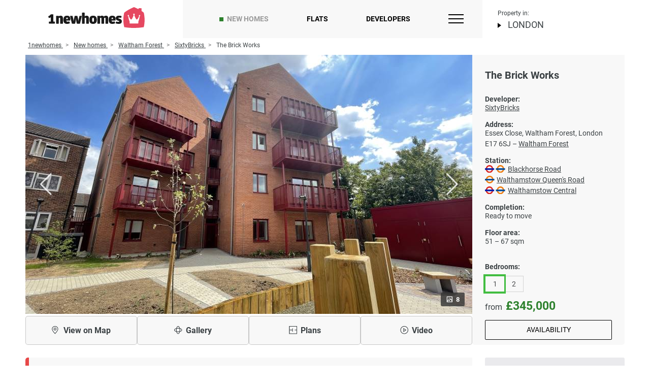

--- FILE ---
content_type: text/html; charset=UTF-8
request_url: https://1newhomes.com/the-brick-works-london
body_size: 61719
content:
<!DOCTYPE html>
<html lang="en-GB">
<head>
    <meta charset="UTF-8">
    

    <title>The Brick Works | Apartments, Redevelopment in Waltham Forest, E17 London</title>



        <meta name="description" content="The Brick Works for sale by SixtyBricks – New flats in Waltham Forest. ▶ Price from £345,000. Download Brochure. Essex Close, Waltham Forest, London E17 6SJ.">
    <meta property="og:description" content="The Brick Works for sale by SixtyBricks – New flats in Waltham Forest. ▶ Price from £345,000. Download Brochure. Essex Close, Waltham Forest, London E17 6SJ."/>


    
                <meta property="og:image" content="https://1newhomes.com/assets/cities/spb/houses/sixtybricks-london/the-brick-works-london/1-3.jpeg" />
                        <meta property="og:url" content="https://1newhomes.com/the-brick-works-london" />
                <meta property="og:title" content="The Brick Works" />
        <meta property="og:type" content="website" />
    
    <base href="https://1newhomes.com/">
    <meta name="viewport" content="width=device-width, initial-scale=1.0">
    <meta name="format-detection" content="telephone=no">
    <meta http-equiv="x-ua-compatible" content="ie=edge">

            <link rel="canonical" href="https://1newhomes.com/the-brick-works-london">
    
    <link rel="shortcut icon" href="/assets/template/img/apple-touch-icon-1.png" />
    <link rel="apple-touch-icon" sizes="152x152" href="/assets/template/img/apple-touch-icon-1.png">

    
    <style>
        .ct-double-octave:after,.ct-major-eleventh:after,.ct-major-second:after,.ct-major-seventh:after,.ct-major-sixth:after,.ct-major-tenth:after,.ct-major-third:after,.ct-major-twelfth:after,.ct-minor-second:after,.ct-minor-seventh:after,.ct-minor-sixth:after,.ct-minor-third:after,.ct-octave:after,.ct-perfect-fifth:after,.ct-perfect-fourth:after,.ct-square:after{ content:"";clear:both}.ct-label{ fill:rgba(0,0,0,.4);color:rgba(0,0,0,.4);font-size:.75rem;line-height:1}.ct-grid-background,.ct-line{ fill:none}.ct-chart-bar .ct-label,.ct-chart-line .ct-label{ display:block;display:-webkit-box;display:-moz-box;display:-ms-flexbox;display:-webkit-flex;display:flex}.ct-chart-donut .ct-label,.ct-chart-pie .ct-label{ dominant-baseline:central}.ct-label.ct-horizontal.ct-end,.ct-label.ct-horizontal.ct-start{ -webkit-box-align:flex-end;-webkit-align-items:flex-end;-ms-flex-align:flex-end;align-items:flex-end;-webkit-box-pack:flex-start;-webkit-justify-content:flex-start;-ms-flex-pack:flex-start;justify-content:flex-start;text-align:left;text-anchor:start}.ct-label.ct-horizontal.ct-end{ -webkit-box-align:flex-start;-webkit-align-items:flex-start;-ms-flex-align:flex-start;align-items:flex-start}.ct-chart-bar.ct-horizontal-bars .ct-label.ct-horizontal.ct-start,.ct-label.ct-vertical.ct-end,.ct-label.ct-vertical.ct-start{ -webkit-box-align:flex-end;-webkit-align-items:flex-end;-ms-flex-align:flex-end;align-items:flex-end;-webkit-box-pack:flex-end;-webkit-justify-content:flex-end;-ms-flex-pack:flex-end;justify-content:flex-end;text-align:right;text-anchor:end}.ct-chart-bar.ct-horizontal-bars .ct-label.ct-horizontal.ct-start,.ct-label.ct-vertical.ct-end{ -webkit-box-pack:flex-start;-webkit-justify-content:flex-start;-ms-flex-pack:flex-start;justify-content:flex-start;text-align:left;text-anchor:start}.ct-chart-bar .ct-label.ct-horizontal.ct-end,.ct-chart-bar .ct-label.ct-horizontal.ct-start,.ct-chart-bar.ct-horizontal-bars .ct-label.ct-horizontal.ct-end{ -webkit-box-align:flex-end;-webkit-align-items:flex-end;-ms-flex-align:flex-end;align-items:flex-end;-webkit-box-pack:center;-webkit-justify-content:center;-ms-flex-pack:center;justify-content:center;text-align:center;text-anchor:start}.ct-chart-bar .ct-label.ct-horizontal.ct-end,.ct-chart-bar.ct-horizontal-bars .ct-label.ct-horizontal.ct-end{ -webkit-box-align:flex-start;-webkit-align-items:flex-start;-ms-flex-align:flex-start;align-items:flex-start}.ct-chart-bar.ct-horizontal-bars .ct-label.ct-horizontal.ct-end{ -webkit-box-pack:flex-start;-webkit-justify-content:flex-start;-ms-flex-pack:flex-start;justify-content:flex-start;text-align:left}.ct-chart-bar.ct-horizontal-bars .ct-label.ct-vertical.ct-end,.ct-chart-bar.ct-horizontal-bars .ct-label.ct-vertical.ct-start{ -webkit-box-align:center;-webkit-align-items:center;-ms-flex-align:center;align-items:center;-webkit-box-pack:flex-end;-webkit-justify-content:flex-end;-ms-flex-pack:flex-end;justify-content:flex-end;text-align:right;text-anchor:end}.ct-chart-bar.ct-horizontal-bars .ct-label.ct-vertical.ct-end{ -webkit-box-pack:flex-start;-webkit-justify-content:flex-start;-ms-flex-pack:flex-start;justify-content:flex-start;text-align:left}.ct-grid{ stroke:rgba(0,0,0,.2);stroke-width:1px;stroke-dasharray:2px}.ct-point{ stroke-width:10px;stroke-linecap:round}.ct-line{ stroke-width:4px}.ct-area{ stroke:none;fill-opacity:.1}.ct-bar{ fill:none;stroke-width:10px}.ct-slice-donut{ fill:none;stroke-width:60px}.ct-series-a .ct-bar,.ct-series-a .ct-line,.ct-series-a .ct-point,.ct-series-a .ct-slice-donut{ stroke:#d70206}.ct-series-a .ct-area,.ct-series-a .ct-slice-donut-solid,.ct-series-a .ct-slice-pie{ fill:#d70206}.ct-series-b .ct-bar,.ct-series-b .ct-line,.ct-series-b .ct-point,.ct-series-b .ct-slice-donut{ stroke:#f05b4f}.ct-series-b .ct-area,.ct-series-b .ct-slice-donut-solid,.ct-series-b .ct-slice-pie{ fill:#f05b4f}.ct-series-c .ct-bar,.ct-series-c .ct-line,.ct-series-c .ct-point,.ct-series-c .ct-slice-donut{ stroke:#f4c63d}.ct-series-c .ct-area,.ct-series-c .ct-slice-donut-solid,.ct-series-c .ct-slice-pie{ fill:#f4c63d}.ct-series-d .ct-bar,.ct-series-d .ct-line,.ct-series-d .ct-point,.ct-series-d .ct-slice-donut{ stroke:#d17905}.ct-series-d .ct-area,.ct-series-d .ct-slice-donut-solid,.ct-series-d .ct-slice-pie{ fill:#d17905}.ct-series-e .ct-bar,.ct-series-e .ct-line,.ct-series-e .ct-point,.ct-series-e .ct-slice-donut{ stroke:#453d3f}.ct-series-e .ct-area,.ct-series-e .ct-slice-donut-solid,.ct-series-e .ct-slice-pie{ fill:#453d3f}.ct-series-f .ct-bar,.ct-series-f .ct-line,.ct-series-f .ct-point,.ct-series-f .ct-slice-donut{ stroke:#59922b}.ct-series-f .ct-area,.ct-series-f .ct-slice-donut-solid,.ct-series-f .ct-slice-pie{ fill:#59922b}.ct-series-g .ct-bar,.ct-series-g .ct-line,.ct-series-g .ct-point,.ct-series-g .ct-slice-donut{ stroke:#0544d3}.ct-series-g .ct-area,.ct-series-g .ct-slice-donut-solid,.ct-series-g .ct-slice-pie{ fill:#0544d3}.ct-series-h .ct-bar,.ct-series-h .ct-line,.ct-series-h .ct-point,.ct-series-h .ct-slice-donut{ stroke:#6b0392}.ct-series-h .ct-area,.ct-series-h .ct-slice-donut-solid,.ct-series-h .ct-slice-pie{ fill:#6b0392}.ct-series-i .ct-bar,.ct-series-i .ct-line,.ct-series-i .ct-point,.ct-series-i .ct-slice-donut{ stroke:#f05b4f}.ct-series-i .ct-area,.ct-series-i .ct-slice-donut-solid,.ct-series-i .ct-slice-pie{ fill:#f05b4f}.ct-series-j .ct-bar,.ct-series-j .ct-line,.ct-series-j .ct-point,.ct-series-j .ct-slice-donut{ stroke:#dda458}.ct-series-j .ct-area,.ct-series-j .ct-slice-donut-solid,.ct-series-j .ct-slice-pie{ fill:#dda458}.ct-series-k .ct-bar,.ct-series-k .ct-line,.ct-series-k .ct-point,.ct-series-k .ct-slice-donut{ stroke:#eacf7d}.ct-series-k .ct-area,.ct-series-k .ct-slice-donut-solid,.ct-series-k .ct-slice-pie{ fill:#eacf7d}.ct-series-l .ct-bar,.ct-series-l .ct-line,.ct-series-l .ct-point,.ct-series-l .ct-slice-donut{ stroke:#86797d}.ct-series-l .ct-area,.ct-series-l .ct-slice-donut-solid,.ct-series-l .ct-slice-pie{ fill:#86797d}.ct-series-m .ct-bar,.ct-series-m .ct-line,.ct-series-m .ct-point,.ct-series-m .ct-slice-donut{ stroke:#b2c326}.ct-series-m .ct-area,.ct-series-m .ct-slice-donut-solid,.ct-series-m .ct-slice-pie{ fill:#b2c326}.ct-series-n .ct-bar,.ct-series-n .ct-line,.ct-series-n .ct-point,.ct-series-n .ct-slice-donut{ stroke:#6188e2}.ct-series-n .ct-area,.ct-series-n .ct-slice-donut-solid,.ct-series-n .ct-slice-pie{ fill:#6188e2}.ct-series-o .ct-bar,.ct-series-o .ct-line,.ct-series-o .ct-point,.ct-series-o .ct-slice-donut{ stroke:#a748ca}.ct-series-o .ct-area,.ct-series-o .ct-slice-donut-solid,.ct-series-o .ct-slice-pie{ fill:#a748ca}.ct-double-octave,.ct-golden-section,.ct-major-eleventh,.ct-major-second,.ct-major-seventh,.ct-major-sixth,.ct-major-tenth,.ct-major-third,.ct-major-twelfth,.ct-minor-second,.ct-minor-seventh,.ct-minor-sixth,.ct-minor-third,.ct-octave,.ct-perfect-fifth,.ct-perfect-fourth,.ct-square{ display:block;position:relative;width:100%}.ct-square:before{ display:block;float:left;content:"";width:0;height:0;padding-bottom:100%}.ct-square:after{ display:table}.ct-double-octave>svg,.ct-golden-section>svg,.ct-major-eleventh>svg,.ct-major-second>svg,.ct-major-seventh>svg,.ct-major-sixth>svg,.ct-major-tenth>svg,.ct-major-third>svg,.ct-major-twelfth>svg,.ct-minor-second>svg,.ct-minor-seventh>svg,.ct-minor-sixth>svg,.ct-minor-third>svg,.ct-octave>svg,.ct-perfect-fifth>svg,.ct-perfect-fourth>svg,.ct-square>svg{ display:block;position:absolute;top:0;left:0}.ct-minor-second:before{ display:block;float:left;content:"";width:0;height:0;padding-bottom:93.75%}.ct-minor-second:after{ display:table}.ct-major-second:before{ display:block;float:left;content:"";width:0;height:0;padding-bottom:88.88888889%}.ct-major-second:after{ display:table}.ct-minor-third:before{ display:block;float:left;content:"";width:0;height:0;padding-bottom:83.33333333%}.ct-minor-third:after{ display:table}.ct-major-third:before{ display:block;float:left;content:"";width:0;height:0;padding-bottom:80%}.ct-major-third:after{ display:table}.ct-perfect-fourth:before{ display:block;float:left;content:"";width:0;height:0;padding-bottom:75%}.ct-perfect-fourth:after{ display:table}.ct-perfect-fifth:before{ display:block;float:left;content:"";width:0;height:0;padding-bottom:66.66666667%}.ct-perfect-fifth:after{ display:table}.ct-minor-sixth:before{ display:block;float:left;content:"";width:0;height:0;padding-bottom:62.5%}.ct-minor-sixth:after{ display:table}.ct-golden-section:before{ display:block;float:left;content:"";width:0;height:0;padding-bottom:61.80469716%}.ct-golden-section:after{ content:"";display:table;clear:both}.ct-major-sixth:before{ display:block;float:left;content:"";width:0;height:0;padding-bottom:60%}.ct-major-sixth:after{ display:table}.ct-minor-seventh:before{ display:block;float:left;content:"";width:0;height:0;padding-bottom:56.25%}.ct-minor-seventh:after{ display:table}.ct-major-seventh:before{ display:block;float:left;content:"";width:0;height:0;padding-bottom:53.33333333%}.ct-major-seventh:after{ display:table}.ct-octave:before{ display:block;float:left;content:"";width:0;height:0;padding-bottom:50%}.ct-octave:after{ display:table}.ct-major-tenth:before{ display:block;float:left;content:"";width:0;height:0;padding-bottom:40%}.ct-major-tenth:after{ display:table}.ct-major-eleventh:before{ display:block;float:left;content:"";width:0;height:0;padding-bottom:37.5%}.ct-major-eleventh:after{ display:table}.ct-major-twelfth:before{ display:block;float:left;content:"";width:0;height:0;padding-bottom:33.33333333%}.ct-major-twelfth:after{ display:table}.ct-double-octave:before{ display:block;float:left;content:"";width:0;height:0;padding-bottom:25%}.ct-double-octave:after{ display:table}
.iti{ position:relative;display:inline-block}.iti *{ box-sizing:border-box;-moz-box-sizing:border-box}.iti__hide{ display:none}.iti__v-hide{ visibility:hidden}.iti input,.iti input[type=tel],.iti input[type=text]{ position:relative;z-index:0;margin-top:0!important;margin-bottom:0!important;padding-right:36px;margin-right:0}.iti__flag-container{ position:absolute;top:0;bottom:0;right:0;padding:1px}.iti__selected-flag{ z-index:1;position:relative;display:flex;align-items:center;height:100%;padding:0 6px 0 8px}.iti__arrow{ margin-left:6px;width:0;height:0;border-left:3px solid transparent;border-right:3px solid transparent;border-top:4px solid #555}.iti__arrow--up{ border-top:none;border-bottom:4px solid #555}.iti__country-list{ position:absolute;z-index:2;list-style:none;text-align:left;padding:0;margin:0 0 0 -1px;box-shadow:1px 1px 4px rgba(0,0,0,.2);background-color:#fff;border:1px solid #ccc;white-space:nowrap;max-height:170px;max-width:327px;overflow-y:scroll;-webkit-overflow-scrolling:touch}.iti__country-list--dropup{ bottom:100%;margin-bottom:-1px}@media (max-width:500px){ .iti__country-list{ white-space:normal}}.iti__flag-box{ display:inline-block;width:20px}.iti__divider{ padding-bottom:5px;margin-bottom:5px;border-bottom:1px solid #ccc}.iti__country{ padding:5px 10px;outline:0}.iti__dial-code{ color:#999}.iti--allow-dropdown .iti__flag-container:hover .iti__selected-flag,.iti__country.iti__highlight{ background-color:rgba(0,0,0,.05)}.iti__country-name,.iti__dial-code,.iti__flag-box{ vertical-align:middle}.iti__country-name,.iti__flag-box{ margin-right:6px}.iti--allow-dropdown input,.iti--allow-dropdown input[type=tel],.iti--allow-dropdown input[type=text],.iti--separate-dial-code input,.iti--separate-dial-code input[type=tel],.iti--separate-dial-code input[type=text]{ padding-right:6px;padding-left:52px;margin-left:0;width:100%}.iti--allow-dropdown .iti__flag-container,.iti--separate-dial-code .iti__flag-container{ right:auto;left:0}.iti--allow-dropdown .iti__flag-container:hover{ cursor:pointer}.iti--allow-dropdown input[disabled]+.iti__flag-container:hover,.iti--allow-dropdown input[readonly]+.iti__flag-container:hover{ cursor:default}.iti--allow-dropdown input[disabled]+.iti__flag-container:hover .iti__selected-flag,.iti--allow-dropdown input[readonly]+.iti__flag-container:hover .iti__selected-flag{ background-color:transparent}.iti--separate-dial-code .iti__selected-flag{ background-color:rgba(0,0,0,.05)}.iti--separate-dial-code .iti__selected-dial-code{ margin-left:6px}.iti--container{ position:absolute;top:-1000px;left:-1000px;z-index:1060;padding:1px}.iti--container:hover{ cursor:pointer}.iti-mobile .iti--container{ top:30px;bottom:30px;left:30px;right:30px;position:fixed}.iti-mobile .iti__country-list{ max-height:100%;width:100%}.iti-mobile .iti__country{ padding:10px;line-height:1.5em}.iti__flag{ width:20px}.iti__flag.iti__be{ width:18px}.iti__flag.iti__ch{ width:15px}.iti__flag.iti__mc{ width:19px}.iti__flag.iti__ne{ width:18px}.iti__flag.iti__np{ width:13px}.iti__flag.iti__va{ width:15px}@media (-webkit-min-device-pixel-ratio:2),(min-resolution:192dpi){ .iti__flag{ background-size:5652px 15px}}.iti__flag.iti__ac{ height:10px;background-position:0 0}.iti__flag.iti__ad{ height:14px;background-position:-22px 0}.iti__flag.iti__ae{ height:10px;background-position:-44px 0}.iti__flag.iti__af{ height:14px;background-position:-66px 0}.iti__flag.iti__ag{ height:14px;background-position:-88px 0}.iti__flag.iti__ai{ height:10px;background-position:-110px 0}.iti__flag.iti__al{ height:15px;background-position:-132px 0}.iti__flag.iti__am{ height:10px;background-position:-154px 0}.iti__flag.iti__ao{ height:14px;background-position:-176px 0}.iti__flag.iti__aq{ height:14px;background-position:-198px 0}.iti__flag.iti__ar{ height:13px;background-position:-220px 0}.iti__flag.iti__as{ height:10px;background-position:-242px 0}.iti__flag.iti__at{ height:14px;background-position:-264px 0}.iti__flag.iti__au{ height:10px;background-position:-286px 0}.iti__flag.iti__aw{ height:14px;background-position:-308px 0}.iti__flag.iti__ax{ height:13px;background-position:-330px 0}.iti__flag.iti__az{ height:10px;background-position:-352px 0}.iti__flag.iti__ba{ height:10px;background-position:-374px 0}.iti__flag.iti__bb{ height:14px;background-position:-396px 0}.iti__flag.iti__bd{ height:12px;background-position:-418px 0}.iti__flag.iti__be{ height:15px;background-position:-440px 0}.iti__flag.iti__bf{ height:14px;background-position:-460px 0}.iti__flag.iti__bg{ height:12px;background-position:-482px 0}.iti__flag.iti__bh{ height:12px;background-position:-504px 0}.iti__flag.iti__bi{ height:12px;background-position:-526px 0}.iti__flag.iti__bj{ height:14px;background-position:-548px 0}.iti__flag.iti__bl{ height:14px;background-position:-570px 0}.iti__flag.iti__bm{ height:10px;background-position:-592px 0}.iti__flag.iti__bn{ height:10px;background-position:-614px 0}.iti__flag.iti__bo{ height:14px;background-position:-636px 0}.iti__flag.iti__bq{ height:14px;background-position:-658px 0}.iti__flag.iti__br{ height:14px;background-position:-680px 0}.iti__flag.iti__bs{ height:10px;background-position:-702px 0}.iti__flag.iti__bt{ height:14px;background-position:-724px 0}.iti__flag.iti__bv{ height:15px;background-position:-746px 0}.iti__flag.iti__bw{ height:14px;background-position:-768px 0}.iti__flag.iti__by{ height:10px;background-position:-790px 0}.iti__flag.iti__bz{ height:14px;background-position:-812px 0}.iti__flag.iti__ca{ height:10px;background-position:-834px 0}.iti__flag.iti__cc{ height:10px;background-position:-856px 0}.iti__flag.iti__cd{ height:15px;background-position:-878px 0}.iti__flag.iti__cf{ height:14px;background-position:-900px 0}.iti__flag.iti__cg{ height:14px;background-position:-922px 0}.iti__flag.iti__ch{ height:15px;background-position:-944px 0}.iti__flag.iti__ci{ height:14px;background-position:-961px 0}.iti__flag.iti__ck{ height:10px;background-position:-983px 0}.iti__flag.iti__cl{ height:14px;background-position:-1005px 0}.iti__flag.iti__cm{ height:14px;background-position:-1027px 0}.iti__flag.iti__cn{ height:14px;background-position:-1049px 0}.iti__flag.iti__co{ height:14px;background-position:-1071px 0}.iti__flag.iti__cp{ height:14px;background-position:-1093px 0}.iti__flag.iti__cr{ height:12px;background-position:-1115px 0}.iti__flag.iti__cu{ height:10px;background-position:-1137px 0}.iti__flag.iti__cv{ height:12px;background-position:-1159px 0}.iti__flag.iti__cw{ height:14px;background-position:-1181px 0}.iti__flag.iti__cx{ height:10px;background-position:-1203px 0}.iti__flag.iti__cy{ height:14px;background-position:-1225px 0}.iti__flag.iti__cz{ height:14px;background-position:-1247px 0}.iti__flag.iti__de{ height:12px;background-position:-1269px 0}.iti__flag.iti__dg{ height:10px;background-position:-1291px 0}.iti__flag.iti__dj{ height:14px;background-position:-1313px 0}.iti__flag.iti__dk{ height:15px;background-position:-1335px 0}.iti__flag.iti__dm{ height:10px;background-position:-1357px 0}.iti__flag.iti__do{ height:14px;background-position:-1379px 0}.iti__flag.iti__dz{ height:14px;background-position:-1401px 0}.iti__flag.iti__ea{ height:14px;background-position:-1423px 0}.iti__flag.iti__ec{ height:14px;background-position:-1445px 0}.iti__flag.iti__ee{ height:13px;background-position:-1467px 0}.iti__flag.iti__eg{ height:14px;background-position:-1489px 0}.iti__flag.iti__eh{ height:10px;background-position:-1511px 0}.iti__flag.iti__er{ height:10px;background-position:-1533px 0}.iti__flag.iti__es{ height:14px;background-position:-1555px 0}.iti__flag.iti__et{ height:10px;background-position:-1577px 0}.iti__flag.iti__eu{ height:14px;background-position:-1599px 0}.iti__flag.iti__fi{ height:12px;background-position:-1621px 0}.iti__flag.iti__fj{ height:10px;background-position:-1643px 0}.iti__flag.iti__fk{ height:10px;background-position:-1665px 0}.iti__flag.iti__fm{ height:11px;background-position:-1687px 0}.iti__flag.iti__fo{ height:15px;background-position:-1709px 0}.iti__flag.iti__fr{ height:14px;background-position:-1731px 0}.iti__flag.iti__ga{ height:15px;background-position:-1753px 0}.iti__flag.iti__gb{ height:10px;background-position:-1775px 0}.iti__flag.iti__gd{ height:12px;background-position:-1797px 0}.iti__flag.iti__ge{ height:14px;background-position:-1819px 0}.iti__flag.iti__gf{ height:14px;background-position:-1841px 0}.iti__flag.iti__gg{ height:14px;background-position:-1863px 0}.iti__flag.iti__gh{ height:14px;background-position:-1885px 0}.iti__flag.iti__gi{ height:10px;background-position:-1907px 0}.iti__flag.iti__gl{ height:14px;background-position:-1929px 0}.iti__flag.iti__gm{ height:14px;background-position:-1951px 0}.iti__flag.iti__gn{ height:14px;background-position:-1973px 0}.iti__flag.iti__gp{ height:14px;background-position:-1995px 0}.iti__flag.iti__gq{ height:14px;background-position:-2017px 0}.iti__flag.iti__gr{ height:14px;background-position:-2039px 0}.iti__flag.iti__gs{ height:10px;background-position:-2061px 0}.iti__flag.iti__gt{ height:13px;background-position:-2083px 0}.iti__flag.iti__gu{ height:11px;background-position:-2105px 0}.iti__flag.iti__gw{ height:10px;background-position:-2127px 0}.iti__flag.iti__gy{ height:12px;background-position:-2149px 0}.iti__flag.iti__hk{ height:14px;background-position:-2171px 0}.iti__flag.iti__hm{ height:10px;background-position:-2193px 0}.iti__flag.iti__hn{ height:10px;background-position:-2215px 0}.iti__flag.iti__hr{ height:10px;background-position:-2237px 0}.iti__flag.iti__ht{ height:12px;background-position:-2259px 0}.iti__flag.iti__hu{ height:10px;background-position:-2281px 0}.iti__flag.iti__ic{ height:14px;background-position:-2303px 0}.iti__flag.iti__id{ height:14px;background-position:-2325px 0}.iti__flag.iti__ie{ height:10px;background-position:-2347px 0}.iti__flag.iti__il{ height:15px;background-position:-2369px 0}.iti__flag.iti__im{ height:10px;background-position:-2391px 0}.iti__flag.iti__in{ height:14px;background-position:-2413px 0}.iti__flag.iti__io{ height:10px;background-position:-2435px 0}.iti__flag.iti__iq{ height:14px;background-position:-2457px 0}.iti__flag.iti__ir{ height:12px;background-position:-2479px 0}.iti__flag.iti__is{ height:15px;background-position:-2501px 0}.iti__flag.iti__it{ height:14px;background-position:-2523px 0}.iti__flag.iti__je{ height:12px;background-position:-2545px 0}.iti__flag.iti__jm{ height:10px;background-position:-2567px 0}.iti__flag.iti__jo{ height:10px;background-position:-2589px 0}.iti__flag.iti__jp{ height:14px;background-position:-2611px 0}.iti__flag.iti__ke{ height:14px;background-position:-2633px 0}.iti__flag.iti__kg{ height:12px;background-position:-2655px 0}.iti__flag.iti__kh{ height:13px;background-position:-2677px 0}.iti__flag.iti__ki{ height:10px;background-position:-2699px 0}.iti__flag.iti__km{ height:12px;background-position:-2721px 0}.iti__flag.iti__kn{ height:14px;background-position:-2743px 0}.iti__flag.iti__kp{ height:10px;background-position:-2765px 0}.iti__flag.iti__kr{ height:14px;background-position:-2787px 0}.iti__flag.iti__kw{ height:10px;background-position:-2809px 0}.iti__flag.iti__ky{ height:10px;background-position:-2831px 0}.iti__flag.iti__kz{ height:10px;background-position:-2853px 0}.iti__flag.iti__la{ height:14px;background-position:-2875px 0}.iti__flag.iti__lb{ height:14px;background-position:-2897px 0}.iti__flag.iti__lc{ height:10px;background-position:-2919px 0}.iti__flag.iti__li{ height:12px;background-position:-2941px 0}.iti__flag.iti__lk{ height:10px;background-position:-2963px 0}.iti__flag.iti__lr{ height:11px;background-position:-2985px 0}.iti__flag.iti__ls{ height:14px;background-position:-3007px 0}.iti__flag.iti__lt{ height:12px;background-position:-3029px 0}.iti__flag.iti__lu{ height:12px;background-position:-3051px 0}.iti__flag.iti__lv{ height:10px;background-position:-3073px 0}.iti__flag.iti__ly{ height:10px;background-position:-3095px 0}.iti__flag.iti__ma{ height:14px;background-position:-3117px 0}.iti__flag.iti__mc{ height:15px;background-position:-3139px 0}.iti__flag.iti__md{ height:10px;background-position:-3160px 0}.iti__flag.iti__me{ height:10px;background-position:-3182px 0}.iti__flag.iti__mf{ height:14px;background-position:-3204px 0}.iti__flag.iti__mg{ height:14px;background-position:-3226px 0}.iti__flag.iti__mh{ height:11px;background-position:-3248px 0}.iti__flag.iti__mk{ height:10px;background-position:-3270px 0}.iti__flag.iti__ml{ height:14px;background-position:-3292px 0}.iti__flag.iti__mm{ height:14px;background-position:-3314px 0}.iti__flag.iti__mn{ height:10px;background-position:-3336px 0}.iti__flag.iti__mo{ height:14px;background-position:-3358px 0}.iti__flag.iti__mp{ height:10px;background-position:-3380px 0}.iti__flag.iti__mq{ height:14px;background-position:-3402px 0}.iti__flag.iti__mr{ height:14px;background-position:-3424px 0}.iti__flag.iti__ms{ height:10px;background-position:-3446px 0}.iti__flag.iti__mt{ height:14px;background-position:-3468px 0}.iti__flag.iti__mu{ height:14px;background-position:-3490px 0}.iti__flag.iti__mv{ height:14px;background-position:-3512px 0}.iti__flag.iti__mw{ height:14px;background-position:-3534px 0}.iti__flag.iti__mx{ height:12px;background-position:-3556px 0}.iti__flag.iti__my{ height:10px;background-position:-3578px 0}.iti__flag.iti__mz{ height:14px;background-position:-3600px 0}.iti__flag.iti__na{ height:14px;background-position:-3622px 0}.iti__flag.iti__nc{ height:10px;background-position:-3644px 0}.iti__flag.iti__ne{ height:15px;background-position:-3666px 0}.iti__flag.iti__nf{ height:10px;background-position:-3686px 0}.iti__flag.iti__ng{ height:10px;background-position:-3708px 0}.iti__flag.iti__ni{ height:12px;background-position:-3730px 0}.iti__flag.iti__nl{ height:14px;background-position:-3752px 0}.iti__flag.iti__no{ height:15px;background-position:-3774px 0}.iti__flag.iti__np{ height:15px;background-position:-3796px 0}.iti__flag.iti__nr{ height:10px;background-position:-3811px 0}.iti__flag.iti__nu{ height:10px;background-position:-3833px 0}.iti__flag.iti__nz{ height:10px;background-position:-3855px 0}.iti__flag.iti__om{ height:10px;background-position:-3877px 0}.iti__flag.iti__pa{ height:14px;background-position:-3899px 0}.iti__flag.iti__pe{ height:14px;background-position:-3921px 0}.iti__flag.iti__pf{ height:14px;background-position:-3943px 0}.iti__flag.iti__pg{ height:15px;background-position:-3965px 0}.iti__flag.iti__ph{ height:10px;background-position:-3987px 0}.iti__flag.iti__pk{ height:14px;background-position:-4009px 0}.iti__flag.iti__pl{ height:13px;background-position:-4031px 0}.iti__flag.iti__pm{ height:14px;background-position:-4053px 0}.iti__flag.iti__pn{ height:10px;background-position:-4075px 0}.iti__flag.iti__pr{ height:14px;background-position:-4097px 0}.iti__flag.iti__ps{ height:10px;background-position:-4119px 0}.iti__flag.iti__pt{ height:14px;background-position:-4141px 0}.iti__flag.iti__pw{ height:13px;background-position:-4163px 0}.iti__flag.iti__py{ height:11px;background-position:-4185px 0}.iti__flag.iti__qa{ height:8px;background-position:-4207px 0}.iti__flag.iti__re{ height:14px;background-position:-4229px 0}.iti__flag.iti__ro{ height:14px;background-position:-4251px 0}.iti__flag.iti__rs{ height:14px;background-position:-4273px 0}.iti__flag.iti__ru{ height:14px;background-position:-4295px 0}.iti__flag.iti__rw{ height:14px;background-position:-4317px 0}.iti__flag.iti__sa{ height:14px;background-position:-4339px 0}.iti__flag.iti__sb{ height:10px;background-position:-4361px 0}.iti__flag.iti__sc{ height:10px;background-position:-4383px 0}.iti__flag.iti__sd{ height:10px;background-position:-4405px 0}.iti__flag.iti__se{ height:13px;background-position:-4427px 0}.iti__flag.iti__sg{ height:14px;background-position:-4449px 0}.iti__flag.iti__sh{ height:10px;background-position:-4471px 0}.iti__flag.iti__si{ height:10px;background-position:-4493px 0}.iti__flag.iti__sj{ height:15px;background-position:-4515px 0}.iti__flag.iti__sk{ height:14px;background-position:-4537px 0}.iti__flag.iti__sl{ height:14px;background-position:-4559px 0}.iti__flag.iti__sm{ height:15px;background-position:-4581px 0}.iti__flag.iti__sn{ height:14px;background-position:-4603px 0}.iti__flag.iti__so{ height:14px;background-position:-4625px 0}.iti__flag.iti__sr{ height:14px;background-position:-4647px 0}.iti__flag.iti__ss{ height:10px;background-position:-4669px 0}.iti__flag.iti__st{ height:10px;background-position:-4691px 0}.iti__flag.iti__sv{ height:12px;background-position:-4713px 0}.iti__flag.iti__sx{ height:14px;background-position:-4735px 0}.iti__flag.iti__sy{ height:14px;background-position:-4757px 0}.iti__flag.iti__sz{ height:14px;background-position:-4779px 0}.iti__flag.iti__ta{ height:10px;background-position:-4801px 0}.iti__flag.iti__tc{ height:10px;background-position:-4823px 0}.iti__flag.iti__td{ height:14px;background-position:-4845px 0}.iti__flag.iti__tf{ height:14px;background-position:-4867px 0}.iti__flag.iti__tg{ height:13px;background-position:-4889px 0}.iti__flag.iti__th{ height:14px;background-position:-4911px 0}.iti__flag.iti__tj{ height:10px;background-position:-4933px 0}.iti__flag.iti__tk{ height:10px;background-position:-4955px 0}.iti__flag.iti__tl{ height:10px;background-position:-4977px 0}.iti__flag.iti__tm{ height:14px;background-position:-4999px 0}.iti__flag.iti__tn{ height:14px;background-position:-5021px 0}.iti__flag.iti__to{ height:10px;background-position:-5043px 0}.iti__flag.iti__tr{ height:14px;background-position:-5065px 0}.iti__flag.iti__tt{ height:12px;background-position:-5087px 0}.iti__flag.iti__tv{ height:10px;background-position:-5109px 0}.iti__flag.iti__tw{ height:14px;background-position:-5131px 0}.iti__flag.iti__tz{ height:14px;background-position:-5153px 0}.iti__flag.iti__ua{ height:14px;background-position:-5175px 0}.iti__flag.iti__ug{ height:14px;background-position:-5197px 0}.iti__flag.iti__um{ height:11px;background-position:-5219px 0}.iti__flag.iti__un{ height:14px;background-position:-5241px 0}.iti__flag.iti__us{ height:11px;background-position:-5263px 0}.iti__flag.iti__uy{ height:14px;background-position:-5285px 0}.iti__flag.iti__uz{ height:10px;background-position:-5307px 0}.iti__flag.iti__va{ height:15px;background-position:-5329px 0}.iti__flag.iti__vc{ height:14px;background-position:-5346px 0}.iti__flag.iti__ve{ height:14px;background-position:-5368px 0}.iti__flag.iti__vg{ height:10px;background-position:-5390px 0}.iti__flag.iti__vi{ height:14px;background-position:-5412px 0}.iti__flag.iti__vn{ height:14px;background-position:-5434px 0}.iti__flag.iti__vu{ height:12px;background-position:-5456px 0}.iti__flag.iti__wf{ height:14px;background-position:-5478px 0}.iti__flag.iti__ws{ height:10px;background-position:-5500px 0}.iti__flag,.iti__flag.iti__xk{ height:15px;background-position:-5522px 0}.iti__flag.iti__ye{ height:14px;background-position:-5544px 0}.iti__flag.iti__yt{ height:14px;background-position:-5566px 0}.iti__flag.iti__za{ height:14px;background-position:-5588px 0}.iti__flag.iti__zm{ height:14px;background-position:-5610px 0}.iti__flag.iti__zw{ height:10px;background-position:-5632px 0}.iti__flag{ box-shadow:0 0 1px 0 #888;background-image:url(/assets/template/turbo/img/flags.png);background-repeat:no-repeat;background-color:#dbdbdb;background-position:20px 0}@media (-webkit-min-device-pixel-ratio:2),(min-resolution:192dpi){ .iti__flag{ background-image:url(/assets/template/turbo/img/flags@2x.png)}}.iti__flag.iti__np{ background-color:transparent}
/*!Ion.RangeSlider, 2.3.0, Â© Denis Ineshin, 2010 - 2018, IonDen.com, Build date: 2018-12-11 23:23:51*/
.irs,.irs-line{ position:relative;display:block}.irs{ -webkit-touch-callout:none;-webkit-user-select:none;-khtml-user-select:none;-moz-user-select:none;-ms-user-select:none;user-select:none;font-size:12px;font-family:Arial,sans-serif}.irs-line{ overflow:hidden;outline:0!important}.irs-bar,.irs-shadow{ position:absolute;display:block;left:0;width:0}.irs-shadow{ display:none}.irs-handle{ box-sizing:border-box;z-index:1}.irs-handle.type_last{ z-index:2}.irs-handle,.irs-max,.irs-min{ position:absolute;display:block;cursor:default}.irs-min{ left:0}.irs-max{ right:0}.irs-from,.irs-single,.irs-to{ position:absolute;display:block;top:0;left:0;cursor:default;white-space:nowrap}.irs-grid{ position:absolute;display:none;bottom:0;left:0;width:100%;height:20px}.irs-with-grid .irs-grid{ display:block}.irs-grid-pol{ position:absolute;top:0;left:0;width:1px;height:8px;background:#000}.irs-grid-pol.small{ height:4px}.irs-grid-text{ position:absolute;bottom:0;left:0;white-space:nowrap;text-align:center;font-size:9px;line-height:9px;padding:0 3px;color:#000}.irs-disable-mask{ position:absolute;display:block;top:0;left:-1%;width:102%;height:100%;cursor:default;background:0 0;z-index:2}.lt-ie9 .irs-disable-mask{ background:#000;filter:alpha(opacity=0);cursor:not-allowed}.irs-disabled{ opacity:.4}.irs-hidden-input{ position:absolute!important;display:block!important;top:0!important;left:0!important;width:0!important;height:0!important;font-size:0!important;line-height:0!important;padding:0!important;margin:0!important;overflow:hidden;outline:0!important;z-index:-9999!important;background:0 0!important;border-style:solid!important;border-color:transparent!important}.irs--flat{ height:40px}.irs--flat.irs-with-grid{ height:60px}.irs--flat .irs-line{ top:25px;height:12px;background-color:#e1e4e9;border-radius:4px}.irs--flat .irs-bar{ top:25px;height:12px;background-color:#ed5565}.irs--flat .irs-bar--single{ border-radius:4px 0 0 4px}.irs--flat .irs-shadow{ height:1px;bottom:16px;background-color:#e1e4e9}.irs--flat .irs-handle{ top:22px;width:16px;height:18px;background-color:transparent}.irs--flat .irs-handle>i:first-child{ position:absolute;display:block;top:0;left:50%;width:2px;height:100%;margin-left:-1px;background-color:#da4453}.irs--flat .irs-handle.state_hover>i:first-child,.irs--flat .irs-handle:hover>i:first-child{ background-color:#a43540}.irs--flat .irs-max,.irs--flat .irs-min{ top:0;padding:1px 3px;color:#999;font-size:10px;line-height:1.333;text-shadow:none;background-color:#e1e4e9;border-radius:4px}.irs--flat .irs-from,.irs--flat .irs-single,.irs--flat .irs-to{ color:#fff;font-size:10px;line-height:1.333;text-shadow:none;padding:1px 5px;background-color:#ed5565;border-radius:4px}.irs--flat .irs-from:before,.irs--flat .irs-single:before,.irs--flat .irs-to:before{ position:absolute;display:block;content:"";bottom:-6px;left:50%;width:0;height:0;margin-left:-3px;overflow:hidden;border:3px solid transparent;border-top-color:#ed5565}.irs--flat .irs-grid-pol{ background-color:#e1e4e9}.irs--flat .irs-grid-text{ color:#999}.irs--big,.irs--modern{ height:55px}.irs--big.irs-with-grid{ height:70px}.irs--big .irs-line{ top:33px;height:12px;background-color:#fff;background:linear-gradient(to bottom,#ddd -50%,#fff 150%);border:1px solid #ccc;border-radius:12px}.irs--big .irs-bar{ top:33px;height:12px;background-color:#92bce0;border:1px solid #428bca;background:linear-gradient(to bottom,#fff 0,#428bca 30%,#b9d4ec 100%);box-shadow:inset 0 0 1px 1px rgba(255,255,255,.5)}.irs--big .irs-bar--single{ border-radius:12px 0 0 12px}.irs--big .irs-shadow{ height:1px;bottom:16px;background-color:rgba(66,139,202,.5)}.irs--big .irs-handle{ top:25px;width:30px;height:30px;border:1px solid rgba(0,0,0,.3);background-color:#cbcfd5;background:linear-gradient(to bottom,#fff 0,#b4b9be 30%,#fff 100%);box-shadow:1px 1px 2px rgba(0,0,0,.2),inset 0 0 3px 1px #fff;border-radius:30px}.irs--big .irs-handle.state_hover,.irs--big .irs-handle:hover{ border-color:rgba(0,0,0,.45);background-color:#939ba7;background:linear-gradient(to bottom,#fff 0,#919ba5 30%,#fff 100%)}.irs--big .irs-max,.irs--big .irs-min{ top:0;padding:1px 5px;color:#fff;text-shadow:none;background-color:#9f9f9f;border-radius:3px}.irs--big .irs-from,.irs--big .irs-single,.irs--big .irs-to{ color:#fff;text-shadow:none;padding:1px 5px;background-color:#428bca;background:linear-gradient(to bottom,#428bca 0,#3071a9 100%);border-radius:3px}.irs--big .irs-grid-pol{ background-color:#428bca}.irs--big .irs-grid-text{ color:#428bca}.irs--modern.irs-with-grid{ height:55px}.irs--modern .irs-line{ top:25px;height:5px;background-color:#d1d6e0;background:linear-gradient(to bottom,#e0e4ea 0,#d1d6e0 100%);border:1px solid #a3adc1;border-bottom-width:0;border-radius:5px}.irs--modern .irs-bar{ top:25px;height:5px;background:#20b426;background:linear-gradient(to bottom,#20b426 0,#18891d 100%)}.irs--modern .irs-bar--single{ border-radius:5px 0 0 5px}.irs--modern .irs-shadow{ height:1px;bottom:21px;background-color:rgba(209,214,224,.5)}.irs--modern .irs-handle{ top:37px;width:12px;height:13px;border:1px solid #a3adc1;border-top-width:0;box-shadow:1px 1px 1px rgba(0,0,0,.1);border-radius:0 0 3px 3px}.irs--modern .irs-handle>i:nth-child(1){ position:absolute;display:block;top:-4px;left:1px;width:6px;height:6px;border:1px solid #a3adc1;background:#fff;transform:rotate(45deg)}.irs--modern .irs-handle>i:nth-child(2){ position:absolute;display:block;box-sizing:border-box;top:0;left:0;width:10px;height:12px;background:#e9e6e6;background:linear-gradient(to bottom,#fff 0,#e9e6e6 100%);border-radius:0 0 3px 3px}.irs--modern .irs-handle>i:nth-child(3){ position:absolute;display:block;box-sizing:border-box;top:3px;left:3px;width:4px;height:5px;border-left:1px solid #a3adc1;border-right:1px solid #a3adc1}.irs--modern .irs-handle.state_hover,.irs--modern .irs-handle:hover{ border-color:#7685a2;background:#c3c7cd;background:linear-gradient(to bottom,#fff 0,#919ba5 30%,#fff 100%)}.irs--modern .irs-handle.state_hover>i:nth-child(1),.irs--modern .irs-handle:hover>i:nth-child(1){ border-color:#7685a2}.irs--modern .irs-handle.state_hover>i:nth-child(3),.irs--modern .irs-handle:hover>i:nth-child(3){ border-color:#48536a}.irs--modern .irs-max,.irs--modern .irs-min{ top:0;font-size:10px;line-height:1.333;text-shadow:none;padding:1px 5px;color:#fff;background-color:#d1d6e0;border-radius:5px}.irs--modern .irs-from,.irs--modern .irs-single,.irs--modern .irs-to{ font-size:10px;line-height:1.333;text-shadow:none;padding:1px 5px;background-color:#20b426;color:#fff;border-radius:5px}.irs--modern .irs-from:before,.irs--modern .irs-single:before,.irs--modern .irs-to:before{ position:absolute;display:block;content:"";bottom:-6px;left:50%;width:0;height:0;margin-left:-3px;overflow:hidden;border:3px solid transparent;border-top-color:#20b426}.irs--modern .irs-grid{ height:25px}.irs--modern .irs-grid-pol{ background-color:#dedede}.irs--modern .irs-grid-text{ color:silver;font-size:13px}.irs--sharp{ height:50px;font-size:12px;line-height:1}.irs--sharp.irs-with-grid{ height:57px}.irs--sharp .irs-line{ top:30px;height:2px;background-color:#000;border-radius:2px}.irs--sharp .irs-bar{ top:30px;height:2px;background-color:#ee22fa}.irs--sharp .irs-bar--single{ border-radius:2px 0 0 2px}.irs--sharp .irs-shadow{ height:1px;bottom:21px;background-color:rgba(0,0,0,.5)}.irs--sharp .irs-handle{ top:25px;width:10px;height:10px;background-color:#a804b2}.irs--sharp .irs-handle>i:first-child{ position:absolute;display:block;top:100%;left:0;width:0;height:0;border:5px solid transparent;border-top-color:#a804b2}.irs--sharp .irs-handle.state_hover,.irs--sharp .irs-handle:hover{ background-color:#000}.irs--sharp .irs-handle.state_hover>i:first-child,.irs--sharp .irs-handle:hover>i:first-child{ border-top-color:#000}.irs--sharp .irs-max,.irs--sharp .irs-min{ color:#fff;font-size:14px;line-height:1;top:0;padding:3px 4px;opacity:.4;background-color:#a804b2;border-radius:2px}.irs--sharp .irs-from,.irs--sharp .irs-single,.irs--sharp .irs-to{ font-size:14px;line-height:1;text-shadow:none;padding:3px 4px;background-color:#a804b2;color:#fff;border-radius:2px}.irs--round .irs-from:before,.irs--round .irs-single:before,.irs--round .irs-to:before,.irs--sharp .irs-from:before,.irs--sharp .irs-single:before,.irs--sharp .irs-to:before{ position:absolute;display:block;content:"";bottom:-6px;left:50%;width:0;height:0;margin-left:-3px;overflow:hidden;border:3px solid transparent;border-top-color:#a804b2}.irs--sharp .irs-grid{ height:25px}.irs--sharp .irs-grid-pol{ background-color:#dedede}.irs--sharp .irs-grid-text{ color:silver;font-size:13px}.irs--round,.irs--square{ height:50px}.irs--round.irs-with-grid{ height:65px}.irs--round .irs-line{ top:36px;height:4px;background-color:#dee4ec;border-radius:4px}.irs--round .irs-bar{ top:36px;height:4px;background-color:#006cfa}.irs--round .irs-bar--single{ border-radius:4px 0 0 4px}.irs--round .irs-shadow{ height:4px;bottom:21px;background-color:rgba(222,228,236,.5)}.irs--round .irs-handle{ top:26px;width:24px;height:24px;border:4px solid #006cfa;background-color:#fff;border-radius:24px;box-shadow:0 1px 3px rgba(0,0,255,.3)}.irs--round .irs-handle.state_hover,.irs--round .irs-handle:hover,.irs--square .irs-handle.state_hover,.irs--square .irs-handle:hover{ background-color:#f0f6ff}.irs--round .irs-max,.irs--round .irs-min{ color:#333;font-size:14px;line-height:1;top:0;padding:3px 5px;background-color:rgba(0,0,0,.1);border-radius:4px}.irs--round .irs-from,.irs--round .irs-single,.irs--round .irs-to{ font-size:14px;line-height:1;text-shadow:none;padding:3px 5px;background-color:#006cfa;color:#fff;border-radius:4px}.irs--round .irs-from:before,.irs--round .irs-single:before,.irs--round .irs-to:before{ border-top-color:#006cfa}.irs--round .irs-grid{ height:25px}.irs--round .irs-grid-pol{ background-color:#dedede}.irs--round .irs-grid-text{ color:silver;font-size:13px}.irs--square.irs-with-grid{ height:60px}.irs--square .irs-line{ top:31px;height:4px;background-color:#dedede}.irs--square .irs-bar{ top:31px;height:4px;background-color:#000}.irs--square .irs-shadow{ height:2px;bottom:21px;background-color:#dedede}.irs--square .irs-handle{ top:25px;width:16px;height:16px;border:3px solid #000;background-color:#fff;-webkit-transform:rotate(45deg);-ms-transform:rotate(45deg);transform:rotate(45deg)}.irs--square .irs-max,.irs--square .irs-min{ color:#333;font-size:14px;line-height:1;top:0;padding:3px 5px;background-color:rgba(0,0,0,.1)}.irs--square .irs-from,.irs--square .irs-single,.irs--square .irs-to{ font-size:14px;line-height:1;text-shadow:none;padding:3px 5px;background-color:#000;color:#fff}.irs--square .irs-grid{ height:25px}.irs--square .irs-grid-pol{ background-color:#dedede}.irs--square .irs-grid-text{ color:silver;font-size:11px}
/*! jQuery UI - v1.12.1 - 2017-03-03
* http://jqueryui.com
* Includes: core.css, autocomplete.css, menu.css, slider.css, theme.css
* To view and modify this theme, visit http://jqueryui.com/themeroller/?scope=&folderName=base&bgImgOpacityHeader=&bgImgOpacityContent=&bgImgOpacityDefault=&bgImgOpacityHover=&bgImgOpacityActive=&bgImgOpacityHighlight=&bgImgOpacityError=&cornerRadiusShadow=8px&offsetLeftShadow=0px&offsetTopShadow=0px&thicknessShadow=5px&opacityShadow=30&bgImgOpacityShadow=0&bgTextureShadow=flat&bgColorShadow=%23666666&opacityOverlay=30&bgImgOpacityOverlay=0&bgTextureOverlay=flat&bgColorOverlay=%23aaaaaa&iconColorError=%23cc0000&fcError=%235f3f3f&borderColorError=%23f1a899&bgTextureError=flat&bgColorError=%23fddfdf&iconColorHighlight=%23777620&fcHighlight=%23777620&borderColorHighlight=%23dad55e&bgTextureHighlight=flat&bgColorHighlight=%23fffa90&iconColorActive=%23ffffff&fcActive=%23ffffff&borderColorActive=%23337ab7&bgTextureActive=flat&bgColorActive=%23337ab7&iconColorHover=%23555555&fcHover=%232b2b2b&borderColorHover=%23cccccc&bgTextureHover=flat&bgColorHover=%23ededed&iconColorDefault=%23777777&fcDefault=%23454545&borderColorDefault=%23c5c5c5&bgTextureDefault=flat&bgColorDefault=%23f6f6f6&iconColorContent=%23444444&fcContent=%23333333&borderColorContent=%23dddddd&bgTextureContent=flat&bgColorContent=%23ffffff&iconColorHeader=%23444444&fcHeader=%23333333&borderColorHeader=%23dddddd&bgTextureHeader=flat&bgColorHeader=%23e9e9e9&cornerRadius=3px&fwDefault=normal&fsDefault=1em&ffDefault=Arial%2CHelvetica%2Csans-serif
* Copyright jQuery Foundation and other contributors; Licensed MIT */
.ui-helper-hidden{ display:none}.ui-helper-hidden-accessible{ border:0;clip:rect(0 0 0 0);height:1px;margin:-1px;overflow:hidden;padding:0;position:absolute;width:1px}.ui-helper-reset{ margin:0;padding:0;border:0;outline:0;line-height:1.3;text-decoration:none;font-size:100%;list-style:none}.ui-helper-clearfix:after,.ui-helper-clearfix:before{ content:"";display:table;border-collapse:collapse}.ui-helper-clearfix:after{ clear:both}.ui-helper-zfix{ width:100%;height:100%;top:0;left:0;position:absolute;opacity:0;filter:alpha(opacity=0)}.ui-front{ z-index:100}.ui-state-disabled{ cursor:default!important;pointer-events:none}.ui-icon{ display:inline-block;vertical-align:middle;margin-top:-.25em;position:relative;text-indent:-99999px;overflow:hidden;background-repeat:no-repeat}.ui-widget-icon-block{ left:50%;margin-left:-8px;display:block}.ui-widget-overlay{ position:fixed;top:0;left:0;width:100%;height:100%}.ui-autocomplete{ position:absolute;top:0;left:0;cursor:default}.ui-menu{ list-style:none;padding:0;margin:0;display:block;outline:0}.ui-menu .ui-menu{ position:absolute}.ui-menu .ui-menu-item{ margin:0;cursor:pointer;list-style-image:url([data-uri])}.ui-menu .ui-menu-item-wrapper{ position:relative;padding:3px 1em 3px .4em}.ui-menu .ui-menu-divider{ margin:5px 0;height:0;font-size:0;line-height:0;border-width:1px 0 0}.ui-menu-icons,.ui-slider{ position:relative}.ui-menu-icons .ui-menu-item-wrapper{ padding-left:2em}.ui-menu .ui-icon{ position:absolute;top:0;bottom:0;left:.2em;margin:auto 0}.ui-menu .ui-menu-icon{ left:auto;right:0}.ui-slider{ text-align:left}.ui-slider .ui-slider-handle{ position:absolute;z-index:2;width:1.2em;height:1.2em;cursor:default;-ms-touch-action:none;touch-action:none}.ui-slider .ui-slider-range{ position:absolute;z-index:1;font-size:.7em;display:block;border:0;background-position:0 0}.ui-slider.ui-state-disabled .ui-slider-handle,.ui-slider.ui-state-disabled .ui-slider-range{ filter:inherit}.ui-slider-horizontal{ height:.8em}.ui-slider-horizontal .ui-slider-handle{ top:-.3em;margin-left:-.6em}.ui-slider-horizontal .ui-slider-range{ top:0;height:100%}.ui-slider-horizontal .ui-slider-range-min{ left:0}.ui-slider-horizontal .ui-slider-range-max{ right:0}.ui-slider-vertical{ width:.8em;height:100px}.ui-slider-vertical .ui-slider-handle{ left:-.3em;margin-left:0;margin-bottom:-.6em}.ui-slider-vertical .ui-slider-range{ left:0;width:100%}.ui-slider-vertical .ui-slider-range-min{ bottom:0}.ui-slider-vertical .ui-slider-range-max{ top:0}.ui-widget,.ui-widget button,.ui-widget input,.ui-widget select,.ui-widget textarea{ font-family:Arial,Helvetica,sans-serif;font-size:1em}.ui-widget .ui-widget{ font-size:1em}.ui-widget.ui-widget-content{ border:1px solid #c5c5c5}.ui-widget-content{ border:1px solid #ddd;background:#fff;color:#333}.ui-widget-content a,.ui-widget-header a{ color:#333}.ui-widget-header{ border:1px solid #ddd;background:#e9e9e9;color:#333;font-weight:700}.ui-state-default,.ui-widget-content .ui-state-default,.ui-widget-header .ui-state-default{ border:1px solid #c5c5c5;background:#f6f6f6;font-weight:400;color:#454545}.ui-button{ border:1px solid #c5c5c5;background:#f6f6f6;font-weight:400}html .ui-button.ui-state-disabled:active,html .ui-button.ui-state-disabled:hover{ border:1px solid #c5c5c5;background:#f6f6f6;font-weight:400;color:#454545}.ui-button,.ui-state-default a,.ui-state-default a:link,.ui-state-default a:visited,a.ui-button,a:link.ui-button,a:visited.ui-button{ color:#454545;text-decoration:none}.ui-button:focus,.ui-button:hover,.ui-state-focus,.ui-state-hover,.ui-widget-content .ui-state-focus,.ui-widget-content .ui-state-hover,.ui-widget-header .ui-state-focus,.ui-widget-header .ui-state-hover{ border:1px solid #ccc;background:#ededed;font-weight:400;color:#2b2b2b}.ui-state-focus a,.ui-state-focus a:hover,.ui-state-focus a:link,.ui-state-focus a:visited,.ui-state-hover a,.ui-state-hover a:hover,.ui-state-hover a:link,.ui-state-hover a:visited,a.ui-button:focus,a.ui-button:hover{ color:#2b2b2b;text-decoration:none}.ui-visual-focus{ box-shadow:0 0 3px 1px #5e9ed6}.ui-button.ui-state-active:hover,.ui-button:active,.ui-state-active,.ui-widget-content .ui-state-active,.ui-widget-header .ui-state-active,a.ui-button:active{ background:#dedede;font-weight:400}.ui-state-active a,.ui-state-active a:link,.ui-state-active a:visited{ text-decoration:none}.ui-state-highlight,.ui-widget-content .ui-state-highlight,.ui-widget-header .ui-state-highlight{ border:1px solid #dad55e;background:#fffa90;color:#777620}.ui-state-checked{ border:1px solid #dad55e;background:#fffa90}.ui-state-highlight a,.ui-widget-content .ui-state-highlight a,.ui-widget-header .ui-state-highlight a{ color:#777620}.ui-state-error,.ui-widget-content .ui-state-error,.ui-widget-header .ui-state-error{ border:1px solid #f1a899;background:#fddfdf;color:#5f3f3f}.ui-state-error a,.ui-state-error-text,.ui-widget-content .ui-state-error a,.ui-widget-content .ui-state-error-text,.ui-widget-header .ui-state-error a,.ui-widget-header .ui-state-error-text{ color:#5f3f3f}.ui-priority-primary,.ui-widget-content .ui-priority-primary,.ui-widget-header .ui-priority-primary{ font-weight:700}.ui-priority-secondary,.ui-widget-content .ui-priority-secondary,.ui-widget-header .ui-priority-secondary{ opacity:.7;filter:alpha(opacity=70);font-weight:400}.ui-state-disabled,.ui-widget-content .ui-state-disabled,.ui-widget-header .ui-state-disabled{ opacity:.35;filter:alpha(opacity=35);background-image:none}.ui-state-disabled .ui-icon{ filter:alpha(opacity=35)}.ui-icon{ width:16px;height:16px}.ui-icon,.ui-widget-content .ui-icon,.ui-widget-header .ui-icon{ background-image:url(images/ui-icons_444444_256x240.png)}.ui-button:focus .ui-icon,.ui-button:hover .ui-icon,.ui-state-focus .ui-icon,.ui-state-hover .ui-icon{ background-image:url(images/ui-icons_555555_256x240.png)}.ui-button:active .ui-icon,.ui-state-active .ui-icon{ background-image:url(images/ui-icons_ffffff_256x240.png)}.ui-button .ui-state-highlight.ui-icon,.ui-state-highlight .ui-icon{ background-image:url(images/ui-icons_777620_256x240.png)}.ui-state-error .ui-icon,.ui-state-error-text .ui-icon{ background-image:url(images/ui-icons_cc0000_256x240.png)}.ui-button .ui-icon{ background-image:url(images/ui-icons_777777_256x240.png)}.ui-icon-blank{ background-position:16px 16px}.ui-icon-caret-1-n{ background-position:0 0}.ui-icon-caret-1-ne{ background-position:-16px 0}.ui-icon-caret-1-e{ background-position:-32px 0}.ui-icon-caret-1-se{ background-position:-48px 0}.ui-icon-caret-1-s{ background-position:-65px 0}.ui-icon-caret-1-sw{ background-position:-80px 0}.ui-icon-caret-1-w{ background-position:-96px 0}.ui-icon-caret-1-nw{ background-position:-112px 0}.ui-icon-caret-2-n-s{ background-position:-128px 0}.ui-icon-caret-2-e-w{ background-position:-144px 0}.ui-icon-triangle-1-n{ background-position:0 -16px}.ui-icon-triangle-1-ne{ background-position:-16px -16px}.ui-icon-triangle-1-e{ background-position:-32px -16px}.ui-icon-triangle-1-se{ background-position:-48px -16px}.ui-icon-triangle-1-s{ background-position:-65px -16px}.ui-icon-triangle-1-sw{ background-position:-80px -16px}.ui-icon-triangle-1-w{ background-position:-96px -16px}.ui-icon-triangle-1-nw{ background-position:-112px -16px}.ui-icon-triangle-2-n-s{ background-position:-128px -16px}.ui-icon-triangle-2-e-w{ background-position:-144px -16px}.ui-icon-arrow-1-n{ background-position:0 -32px}.ui-icon-arrow-1-ne{ background-position:-16px -32px}.ui-icon-arrow-1-e{ background-position:-32px -32px}.ui-icon-arrow-1-se{ background-position:-48px -32px}.ui-icon-arrow-1-s{ background-position:-65px -32px}.ui-icon-arrow-1-sw{ background-position:-80px -32px}.ui-icon-arrow-1-w{ background-position:-96px -32px}.ui-icon-arrow-1-nw{ background-position:-112px -32px}.ui-icon-arrow-2-n-s{ background-position:-128px -32px}.ui-icon-arrow-2-ne-sw{ background-position:-144px -32px}.ui-icon-arrow-2-e-w{ background-position:-160px -32px}.ui-icon-arrow-2-se-nw{ background-position:-176px -32px}.ui-icon-arrowstop-1-n{ background-position:-192px -32px}.ui-icon-arrowstop-1-e{ background-position:-208px -32px}.ui-icon-arrowstop-1-s{ background-position:-224px -32px}.ui-icon-arrowstop-1-w{ background-position:-240px -32px}.ui-icon-arrowthick-1-n{ background-position:1px -48px}.ui-icon-arrowthick-1-ne{ background-position:-16px -48px}.ui-icon-arrowthick-1-e{ background-position:-32px -48px}.ui-icon-arrowthick-1-se{ background-position:-48px -48px}.ui-icon-arrowthick-1-s{ background-position:-64px -48px}.ui-icon-arrowthick-1-sw{ background-position:-80px -48px}.ui-icon-arrowthick-1-w{ background-position:-96px -48px}.ui-icon-arrowthick-1-nw{ background-position:-112px -48px}.ui-icon-arrowthick-2-n-s{ background-position:-128px -48px}.ui-icon-arrowthick-2-ne-sw{ background-position:-144px -48px}.ui-icon-arrowthick-2-e-w{ background-position:-160px -48px}.ui-icon-arrowthick-2-se-nw{ background-position:-176px -48px}.ui-icon-arrowthickstop-1-n{ background-position:-192px -48px}.ui-icon-arrowthickstop-1-e{ background-position:-208px -48px}.ui-icon-arrowthickstop-1-s{ background-position:-224px -48px}.ui-icon-arrowthickstop-1-w{ background-position:-240px -48px}.ui-icon-arrowreturnthick-1-w{ background-position:0 -64px}.ui-icon-arrowreturnthick-1-n{ background-position:-16px -64px}.ui-icon-arrowreturnthick-1-e{ background-position:-32px -64px}.ui-icon-arrowreturnthick-1-s{ background-position:-48px -64px}.ui-icon-arrowreturn-1-w{ background-position:-64px -64px}.ui-icon-arrowreturn-1-n{ background-position:-80px -64px}.ui-icon-arrowreturn-1-e{ background-position:-96px -64px}.ui-icon-arrowreturn-1-s{ background-position:-112px -64px}.ui-icon-arrowrefresh-1-w{ background-position:-128px -64px}.ui-icon-arrowrefresh-1-n{ background-position:-144px -64px}.ui-icon-arrowrefresh-1-e{ background-position:-160px -64px}.ui-icon-arrowrefresh-1-s{ background-position:-176px -64px}.ui-icon-arrow-4{ background-position:0 -80px}.ui-icon-arrow-4-diag{ background-position:-16px -80px}.ui-icon-extlink{ background-position:-32px -80px}.ui-icon-newwin{ background-position:-48px -80px}.ui-icon-refresh{ background-position:-64px -80px}.ui-icon-shuffle{ background-position:-80px -80px}.ui-icon-transfer-e-w{ background-position:-96px -80px}.ui-icon-transferthick-e-w{ background-position:-112px -80px}.ui-icon-folder-collapsed{ background-position:0 -96px}.ui-icon-folder-open{ background-position:-16px -96px}.ui-icon-document{ background-position:-32px -96px}.ui-icon-document-b{ background-position:-48px -96px}.ui-icon-note{ background-position:-64px -96px}.ui-icon-mail-closed{ background-position:-80px -96px}.ui-icon-mail-open{ background-position:-96px -96px}.ui-icon-suitcase{ background-position:-112px -96px}.ui-icon-comment{ background-position:-128px -96px}.ui-icon-person{ background-position:-144px -96px}.ui-icon-print{ background-position:-160px -96px}.ui-icon-trash{ background-position:-176px -96px}.ui-icon-locked{ background-position:-192px -96px}.ui-icon-unlocked{ background-position:-208px -96px}.ui-icon-bookmark{ background-position:-224px -96px}.ui-icon-tag{ background-position:-240px -96px}.ui-icon-home{ background-position:0 -112px}.ui-icon-flag{ background-position:-16px -112px}.ui-icon-calendar{ background-position:-32px -112px}.ui-icon-cart{ background-position:-48px -112px}.ui-icon-pencil{ background-position:-64px -112px}.ui-icon-clock{ background-position:-80px -112px}.ui-icon-disk{ background-position:-96px -112px}.ui-icon-calculator{ background-position:-112px -112px}.ui-icon-zoomin{ background-position:-128px -112px}.ui-icon-zoomout{ background-position:-144px -112px}.ui-icon-search{ background-position:-160px -112px}.ui-icon-wrench{ background-position:-176px -112px}.ui-icon-gear{ background-position:-192px -112px}.ui-icon-heart{ background-position:-208px -112px}.ui-icon-star{ background-position:-224px -112px}.ui-icon-link{ background-position:-240px -112px}.ui-icon-cancel{ background-position:0 -128px}.ui-icon-plus{ background-position:-16px -128px}.ui-icon-plusthick{ background-position:-32px -128px}.ui-icon-minus{ background-position:-48px -128px}.ui-icon-minusthick{ background-position:-64px -128px}.ui-icon-close{ background-position:-80px -128px}.ui-icon-closethick{ background-position:-96px -128px}.ui-icon-key{ background-position:-112px -128px}.ui-icon-lightbulb{ background-position:-128px -128px}.ui-icon-scissors{ background-position:-144px -128px}.ui-icon-clipboard{ background-position:-160px -128px}.ui-icon-copy{ background-position:-176px -128px}.ui-icon-contact{ background-position:-192px -128px}.ui-icon-image{ background-position:-208px -128px}.ui-icon-video{ background-position:-224px -128px}.ui-icon-script{ background-position:-240px -128px}.ui-icon-alert{ background-position:0 -144px}.ui-icon-info{ background-position:-16px -144px}.ui-icon-notice{ background-position:-32px -144px}.ui-icon-help{ background-position:-48px -144px}.ui-icon-check{ background-position:-64px -144px}.ui-icon-bullet{ background-position:-80px -144px}.ui-icon-radio-on{ background-position:-96px -144px}.ui-icon-radio-off{ background-position:-112px -144px}.ui-icon-pin-w{ background-position:-128px -144px}.ui-icon-pin-s{ background-position:-144px -144px}.ui-icon-play{ background-position:0 -160px}.ui-icon-pause{ background-position:-16px -160px}.ui-icon-seek-next{ background-position:-32px -160px}.ui-icon-seek-prev{ background-position:-48px -160px}.ui-icon-seek-end{ background-position:-64px -160px}.ui-icon-seek-first,.ui-icon-seek-start{ background-position:-80px -160px}.ui-icon-stop{ background-position:-96px -160px}.ui-icon-eject{ background-position:-112px -160px}.ui-icon-volume-off{ background-position:-128px -160px}.ui-icon-volume-on{ background-position:-144px -160px}.ui-icon-power{ background-position:0 -176px}.ui-icon-signal-diag{ background-position:-16px -176px}.ui-icon-signal{ background-position:-32px -176px}.ui-icon-battery-0{ background-position:-48px -176px}.ui-icon-battery-1{ background-position:-64px -176px}.ui-icon-battery-2{ background-position:-80px -176px}.ui-icon-battery-3{ background-position:-96px -176px}.ui-icon-circle-plus{ background-position:0 -192px}.ui-icon-circle-minus{ background-position:-16px -192px}.ui-icon-circle-close{ background-position:-32px -192px}.ui-icon-circle-triangle-e{ background-position:-48px -192px}.ui-icon-circle-triangle-s{ background-position:-64px -192px}.ui-icon-circle-triangle-w{ background-position:-80px -192px}.ui-icon-circle-triangle-n{ background-position:-96px -192px}.ui-icon-circle-arrow-e{ background-position:-112px -192px}.ui-icon-circle-arrow-s{ background-position:-128px -192px}.ui-icon-circle-arrow-w{ background-position:-144px -192px}.ui-icon-circle-arrow-n{ background-position:-160px -192px}.ui-icon-circle-zoomin{ background-position:-176px -192px}.ui-icon-circle-zoomout{ background-position:-192px -192px}.ui-icon-circle-check{ background-position:-208px -192px}.ui-icon-circlesmall-plus{ background-position:0 -208px}.ui-icon-circlesmall-minus{ background-position:-16px -208px}.ui-icon-circlesmall-close{ background-position:-32px -208px}.ui-icon-squaresmall-plus{ background-position:-48px -208px}.ui-icon-squaresmall-minus{ background-position:-64px -208px}.ui-icon-squaresmall-close{ background-position:-80px -208px}.ui-icon-grip-dotted-vertical{ background-position:0 -224px}.ui-icon-grip-dotted-horizontal{ background-position:-16px -224px}.ui-icon-grip-solid-vertical{ background-position:-32px -224px}.ui-icon-grip-solid-horizontal{ background-position:-48px -224px}.ui-icon-gripsmall-diagonal-se{ background-position:-64px -224px}.ui-icon-grip-diagonal-se{ background-position:-80px -224px}.ui-corner-all,.ui-corner-left,.ui-corner-tl,.ui-corner-top{ border-top-left-radius:3px}.ui-corner-all,.ui-corner-right,.ui-corner-top,.ui-corner-tr{ border-top-right-radius:3px}.ui-corner-all,.ui-corner-bl,.ui-corner-bottom,.ui-corner-left{ border-bottom-left-radius:3px}.ui-corner-all,.ui-corner-bottom,.ui-corner-br,.ui-corner-right{ border-bottom-right-radius:3px}.ui-widget-overlay{ background:#aaa;opacity:.3;filter:alpha(opacity=30)}.ui-widget-shadow{ -webkit-box-shadow:0 0 5px #666;box-shadow:0 0 5px #666}
@keyframes mmfadeIn{ 0%{ opacity:0}to{ opacity:1}}@keyframes mmfadeOut{ 0%{ opacity:1}to{ opacity:0}}@keyframes mmslideIn{ 0%{ transform:translateY(-15%)}to{ transform:translateY(0)}}@keyframes mmslideOut{ 0%{ transform:translateY(0)}to{ transform:translateY(10%)}}@keyframes mmslideInDown{ 0%{ transform:translateY(-15%)}to{ transform:translateY(0)}}@keyframes mmslideOutDown{ 0%{ transform:translateY(0)}to{ transform:translateY(-10%)}}@keyframes mmslideInUp{ 0%{ transform:translateY(15%)}to{ transform:translateY(0)}}@keyframes mmslideOutUp{ 0%{ transform:translateY(0)}to{ transform:translateY(10%)}}.modal{ font-family:-apple-system,BlinkMacSystemFont,avenir next,avenir,helvetica neue,helvetica,ubuntu,roboto,noto,segoe ui,arial,sans-serif}.modal__overlay{ position:fixed;top:0;left:0;right:0;bottom:0;background:rgba(0,0,0,.6);display:flex;justify-content:center;align-items:center}.modal__container{ background-color:#fff;padding:30px;max-width:500px;max-height:100vh;border-radius:4px;overflow-y:auto;box-sizing:border-box}.modal__header{ display:flex;justify-content:space-between;align-items:center}.modal__title{ margin-top:0;margin-bottom:0;font-weight:600;font-size:1.25rem;line-height:1.25;color:#00449e;box-sizing:border-box}.modal__close{ background:0 0;border:0}.modal__header .modal__close:before{ content:"\2715"}.modal__content{ margin-top:2rem;margin-bottom:2rem;line-height:1.5;color:rgba(0,0,0,.8)}.modal__btn{ font-size:.875rem;padding:.5rem 1rem;background-color:#e6e6e6;color:rgba(0,0,0,.8);border-radius:.25rem;border-style:none;border-width:0;cursor:pointer;-webkit-appearance:button;text-transform:none;overflow:visible;line-height:1.15;margin:0;will-change:transform;-moz-osx-font-smoothing:grayscale;-webkit-backface-visibility:hidden;backface-visibility:hidden;-webkit-transform:translateZ(0);transform:translateZ(0);transition:transform .25s ease-out;transition:transform .25s ease-out,-webkit-transform .25s ease-out}.modal__btn:focus,.modal__btn:hover{ -webkit-transform:scale(1.05);transform:scale(1.05)}.modal__btn-primary{ background-color:#00449e;color:#fff}.micromodal-slide{ display:none}.micromodal-slide.is-open{ display:block}.micromodal-slide[aria-hidden=false] .modal__overlay{ animation:mmfadeIn .3s cubic-bezier(0,0,.2,1)}.micromodal-slide[aria-hidden=false] .modal__container{ animation:mmslideIn .3s cubic-bezier(0,0,.2,1)}.micromodal-slide[aria-hidden=true] .modal__overlay{ animation:mmfadeOut .3s cubic-bezier(0,0,.2,1)}.micromodal-slide[aria-hidden=true] .modal__container{ animation:mmslideOut .3s cubic-bezier(0,0,.2,1)}.micromodal-slide .modal__container,.micromodal-slide .modal__overlay{ will-change:transform}.micromodal-slide-down[aria-hidden=false] .modal__overlay{ animation:mmfadeIn .3s cubic-bezier(0,0,.2,1)}.micromodal-slide-down[aria-hidden=false] .modal__container{ animation:mmslideInDown .3s cubic-bezier(0,0,.2,1)}.micromodal-slide-down[aria-hidden=true] .modal__overlay{ animation:mmfadeOut .3s cubic-bezier(0,0,.2,1)}.micromodal-slide-down[aria-hidden=true] .modal__container{ animation:mmslideOutDown .3s cubic-bezier(0,0,.2,1)}.micromodal-slide-up[aria-hidden=false] .modal__overlay{ animation:mmfadeIn .3s cubic-bezier(0,0,.2,1)}.micromodal-slide-up[aria-hidden=false] .modal__container{ animation:mmslideInUp .3s cubic-bezier(0,0,.2,1)}.micromodal-slide-up[aria-hidden=true] .modal__overlay{ animation:mmfadeOut .3s cubic-bezier(0,0,.2,1)}.micromodal-slide-up[aria-hidden=true] .modal__container{ animation:mmslideOutUp .3s cubic-bezier(0,0,.2,1)}
/*! normalize.css v3.0.2 | MIT License | git.io/normalize */
html{ font-family:sans-serif;-ms-text-size-adjust:100%;-webkit-text-size-adjust:100%}body{ margin:0}article,aside,details,figcaption,figure,footer,header,hgroup,main,menu,nav,section,summary{ display:block}audio,canvas,progress,video{ display:inline-block;vertical-align:baseline}audio:not([controls]){ display:none;height:0}[hidden],template{ display:none}a{ background-color:transparent}a:active,a:hover{ outline:0}abbr[title]{ border-bottom:1px dotted}b,strong{ color:inherit;font-size:1em}dfn{ font-style:italic}h1{ font-size:2em;margin:.67em 0}mark{ background:#ff0;color:#000}small{ font-size:80%}sub,sup{ font-size:75%;line-height:0;position:relative;vertical-align:baseline}sup{ top:-.5em}sub{ bottom:-.25em}img{ border:0}svg:not(:root){ overflow:hidden}figure{ margin:1em 40px}hr{ -moz-box-sizing:content-box;box-sizing:content-box;height:0}pre{ overflow:auto}code,kbd,pre,samp{ font-family:monospace,monospace;font-size:1em}button,input,optgroup,select,textarea{ color:inherit;font:inherit;margin:0}button{ overflow:visible}button,select{ text-transform:none}button,html input[type=button],input[type=reset],input[type=submit]{ -webkit-appearance:button;cursor:pointer}button[disabled],html input[disabled]{ cursor:default}button::-moz-focus-inner,input::-moz-focus-inner{ border:0;padding:0}input{ line-height:normal}input[type=checkbox],input[type=radio]{ box-sizing:border-box;padding:0}input[type=number]::-webkit-inner-spin-button,input[type=number]::-webkit-outer-spin-button{ height:auto}input[type=search]{ -webkit-appearance:textfield;-moz-box-sizing:content-box;-webkit-box-sizing:content-box;box-sizing:content-box}input[type=search]::-webkit-search-cancel-button,input[type=search]::-webkit-search-decoration{ -webkit-appearance:none}fieldset{ border:1px solid silver;margin:0 2px;padding:.35em .625em .75em}legend{ border:0}textarea{ overflow:auto}optgroup{ font-weight:700}table{ border-collapse:collapse;border-spacing:0}legend,td,th{ padding:0}
@keyframes swiper-preloader-spin{ to{ transform:rotate(360deg)}}@font-face{ font-family:'swiper-icons';src:url("data:application/font-woff;charset=utf-8;base64, [base64]//wADZ2x5ZgAAAywAAADMAAAD2MHtryVoZWFkAAABbAAAADAAAAA2E2+eoWhoZWEAAAGcAAAAHwAAACQC9gDzaG10eAAAAigAAAAZAAAArgJkABFsb2NhAAAC0AAAAFoAAABaFQAUGG1heHAAAAG8AAAAHwAAACAAcABAbmFtZQAAA/gAAAE5AAACXvFdBwlwb3N0AAAFNAAAAGIAAACE5s74hXjaY2BkYGAAYpf5Hu/j+W2+MnAzMYDAzaX6QjD6/4//Bxj5GA8AuRwMYGkAPywL13jaY2BkYGA88P8Agx4j+/8fQDYfA1AEBWgDAIB2BOoAeNpjYGRgYNBh4GdgYgABEMnIABJzYNADCQAACWgAsQB42mNgYfzCOIGBlYGB0YcxjYGBwR1Kf2WQZGhhYGBiYGVmgAFGBiQQkOaawtDAoMBQxXjg/wEGPcYDDA4wNUA2CCgwsAAAO4EL6gAAeNpj2M0gyAACqxgGNWBkZ2D4/wMA+xkDdgAAAHjaY2BgYGaAYBkGRgYQiAHyGMF8FgYHIM3DwMHABGQrMOgyWDLEM1T9/w8UBfEMgLzE////P/5//f/V/xv+r4eaAAeMbAxwIUYmIMHEgKYAYjUcsDAwsLKxc3BycfPw8jEQA/[base64]/uznmfPFBNODM2K7MTQ45YEAZqGP81AmGGcF3iPqOop0r1SPTaTbVkfUe4HXj97wYE+yNwWYxwWu4v1ugWHgo3S1XdZEVqWM7ET0cfnLGxWfkgR42o2PvWrDMBSFj/IHLaF0zKjRgdiVMwScNRAoWUoH78Y2icB/yIY09An6AH2Bdu/UB+yxopYshQiEvnvu0dURgDt8QeC8PDw7Fpji3fEA4z/PEJ6YOB5hKh4dj3EvXhxPqH/SKUY3rJ7srZ4FZnh1PMAtPhwP6fl2PMJMPDgeQ4rY8YT6Gzao0eAEA409DuggmTnFnOcSCiEiLMgxCiTI6Cq5DZUd3Qmp10vO0LaLTd2cjN4fOumlc7lUYbSQcZFkutRG7g6JKZKy0RmdLY680CDnEJ+UMkpFFe1RN7nxdVpXrC4aTtnaurOnYercZg2YVmLN/d/gczfEimrE/fs/bOuq29Zmn8tloORaXgZgGa78yO9/cnXm2BpaGvq25Dv9S4E9+5SIc9PqupJKhYFSSl47+Qcr1mYNAAAAeNptw0cKwkAAAMDZJA8Q7OUJvkLsPfZ6zFVERPy8qHh2YER+3i/BP83vIBLLySsoKimrqKqpa2hp6+jq6RsYGhmbmJqZSy0sraxtbO3sHRydnEMU4uR6yx7JJXveP7WrDycAAAAAAAH//wACeNpjYGRgYOABYhkgZgJCZgZNBkYGLQZtIJsFLMYAAAw3ALgAeNolizEKgDAQBCchRbC2sFER0YD6qVQiBCv/H9ezGI6Z5XBAw8CBK/m5iQQVauVbXLnOrMZv2oLdKFa8Pjuru2hJzGabmOSLzNMzvutpB3N42mNgZGBg4GKQYzBhYMxJLMlj4GBgAYow/P/PAJJhLM6sSoWKfWCAAwDAjgbRAAB42mNgYGBkAIIbCZo5IPrmUn0hGA0AO8EFTQAA") format('woff');font-weight:400;font-style:normal}:root{ --swiper-theme-color:#fff}.swiper-container{ margin-left:auto;margin-right:auto;position:relative;overflow:hidden;list-style:none;padding:0;z-index:1}.swiper-container-vertical>.swiper-wrapper{ flex-direction:column}.swiper-slide,.swiper-wrapper{ width:100%;height:100%;position:relative;transition-property:transform}.swiper-wrapper{ z-index:1;display:flex;box-sizing:content-box}.swiper-container-android .swiper-slide,.swiper-wrapper{ transform:translate3d(0,0,0)}.swiper-container-multirow>.swiper-wrapper{ flex-wrap:wrap}.swiper-container-multirow-column>.swiper-wrapper{ flex-wrap:wrap;flex-direction:column}.swiper-container-free-mode>.swiper-wrapper{ transition-timing-function:ease-out;margin:0 auto}.swiper-slide{ flex-shrink:0}.swiper-slide-invisible-blank{ visibility:hidden}.swiper-container-autoheight,.swiper-container-autoheight .swiper-slide{ height:auto}.swiper-container-autoheight .swiper-wrapper{ align-items:flex-start;transition-property:transform,height}.swiper-container-3d{ perspective:1200px}.swiper-container-3d .swiper-cube-shadow,.swiper-container-3d .swiper-slide,.swiper-container-3d .swiper-slide-shadow-bottom,.swiper-container-3d .swiper-slide-shadow-left,.swiper-container-3d .swiper-slide-shadow-right,.swiper-container-3d .swiper-slide-shadow-top,.swiper-container-3d .swiper-wrapper{ transform-style:preserve-3d}.swiper-container-3d .swiper-slide-shadow-bottom,.swiper-container-3d .swiper-slide-shadow-left,.swiper-container-3d .swiper-slide-shadow-right,.swiper-container-3d .swiper-slide-shadow-top{ position:absolute;left:0;top:0;width:100%;height:100%;pointer-events:none;z-index:10}.swiper-container-3d .swiper-slide-shadow-left{ background-image:linear-gradient(to left,rgba(0,0,0,.5),transparent)}.swiper-container-3d .swiper-slide-shadow-right{ background-image:linear-gradient(to right,rgba(0,0,0,.5),transparent)}.swiper-container-3d .swiper-slide-shadow-top{ background-image:linear-gradient(to top,rgba(0,0,0,.5),transparent)}.swiper-container-3d .swiper-slide-shadow-bottom{ background-image:linear-gradient(to bottom,rgba(0,0,0,.5),transparent)}.swiper-container-css-mode>.swiper-wrapper{ overflow:auto;scrollbar-width:none;-ms-overflow-style:none}.swiper-container-css-mode>.swiper-wrapper::-webkit-scrollbar{ display:none}.swiper-container-css-mode>.swiper-wrapper>.swiper-slide{ scroll-snap-align:start start}.swiper-container-horizontal.swiper-container-css-mode>.swiper-wrapper{ scroll-snap-type:x mandatory}.swiper-container-vertical.swiper-container-css-mode>.swiper-wrapper{ scroll-snap-type:y mandatory}:root{ --swiper-navigation-size:44px}.swiper-button-next,.swiper-button-prev{ position:absolute;top:50%;width:calc(var(--swiper-navigation-size)/44*27);height:var(--swiper-navigation-size);margin-top:calc(-1*var(--swiper-navigation-size)/2);z-index:10;cursor:pointer;display:flex;align-items:center;justify-content:center;color:var(--swiper-navigation-color, var(--swiper-theme-color))}.swiper-button-next.swiper-button-disabled,.swiper-button-prev.swiper-button-disabled{ opacity:.35;cursor:auto;pointer-events:none}.swiper-button-next:after,.swiper-button-prev:after{ font-family:swiper-icons;font-size:var(--swiper-navigation-size);text-transform:none!important;letter-spacing:0;font-variant:initial;line-height:1}.swiper-button-prev,.swiper-container-rtl .swiper-button-next{ left:10px;right:auto}.swiper-button-prev:after,.swiper-container-rtl .swiper-button-next:after{ content:'prev'}.swiper-button-next,.swiper-container-rtl .swiper-button-prev{ right:10px;left:auto}.swiper-button-next:after,.swiper-container-rtl .swiper-button-prev:after{ content:'next'}.swiper-button-next.swiper-button-white,.swiper-button-prev.swiper-button-white{ --swiper-navigation-color:#ffffff}.swiper-button-next.swiper-button-black,.swiper-button-prev.swiper-button-black{ --swiper-navigation-color:#000000}.swiper-button-lock{ display:none}.swiper-pagination{ position:absolute;text-align:center;transition:300ms opacity;transform:translate3d(0,0,0);z-index:10}.swiper-pagination.swiper-pagination-hidden{ opacity:0}.swiper-container-horizontal>.swiper-pagination-bullets,.swiper-pagination-custom,.swiper-pagination-fraction{ bottom:10px;left:0;width:100%}.swiper-pagination-bullets-dynamic{ overflow:hidden;font-size:0}.swiper-pagination-bullets-dynamic .swiper-pagination-bullet{ transform:scale(.33);position:relative}.swiper-pagination-bullets-dynamic .swiper-pagination-bullet-active,.swiper-pagination-bullets-dynamic .swiper-pagination-bullet-active-main{ transform:scale(1)}.swiper-pagination-bullets-dynamic .swiper-pagination-bullet-active-prev{ transform:scale(.66)}.swiper-pagination-bullets-dynamic .swiper-pagination-bullet-active-prev-prev{ transform:scale(.33)}.swiper-pagination-bullets-dynamic .swiper-pagination-bullet-active-next{ transform:scale(.66)}.swiper-pagination-bullets-dynamic .swiper-pagination-bullet-active-next-next{ transform:scale(.33)}.swiper-pagination-bullet{ width:8px;height:8px;display:inline-block;border-radius:100%;background:#000;opacity:.2}button.swiper-pagination-bullet{ border:0;margin:0;padding:0;box-shadow:none;-webkit-appearance:none;-moz-appearance:none;appearance:none}.swiper-pagination-clickable .swiper-pagination-bullet{ cursor:pointer}.swiper-pagination-bullet-active{ opacity:1;background:var(--swiper-pagination-color, var(--swiper-theme-color))}.swiper-container-vertical>.swiper-pagination-bullets{ right:10px;top:50%;transform:translate3d(0,-50%,0)}.swiper-container-vertical>.swiper-pagination-bullets .swiper-pagination-bullet{ margin:6px 0;display:block}.swiper-container-vertical>.swiper-pagination-bullets.swiper-pagination-bullets-dynamic{ top:50%;transform:translateY(-50%);width:8px}.swiper-container-vertical>.swiper-pagination-bullets.swiper-pagination-bullets-dynamic .swiper-pagination-bullet{ display:inline-block;transition:200ms transform,200ms top}.swiper-container-horizontal>.swiper-pagination-bullets .swiper-pagination-bullet{ margin:0 4px}.swiper-container-horizontal>.swiper-pagination-bullets.swiper-pagination-bullets-dynamic{ left:50%;transform:translateX(-50%);white-space:nowrap}.swiper-container-horizontal>.swiper-pagination-bullets.swiper-pagination-bullets-dynamic .swiper-pagination-bullet{ transition:200ms transform,200ms left}.swiper-container-horizontal.swiper-container-rtl>.swiper-pagination-bullets-dynamic .swiper-pagination-bullet{ transition:200ms transform,200ms right}.swiper-pagination-progressbar{ background:rgba(0,0,0,.25);position:absolute}.swiper-pagination-progressbar .swiper-pagination-progressbar-fill{ background:var(--swiper-pagination-color, var(--swiper-theme-color));position:absolute;left:0;top:0;width:100%;height:100%;transform:scale(0);transform-origin:left top}.swiper-container-rtl .swiper-pagination-progressbar .swiper-pagination-progressbar-fill{ transform-origin:right top}.swiper-container-horizontal>.swiper-pagination-progressbar,.swiper-container-vertical>.swiper-pagination-progressbar.swiper-pagination-progressbar-opposite{ width:100%;height:4px;left:0;top:0}.swiper-container-horizontal>.swiper-pagination-progressbar.swiper-pagination-progressbar-opposite,.swiper-container-vertical>.swiper-pagination-progressbar{ width:4px;height:100%;left:0;top:0}.swiper-pagination-white{ --swiper-pagination-color:#ffffff}.swiper-pagination-black{ --swiper-pagination-color:#000000}.swiper-pagination-lock{ display:none}.swiper-scrollbar{ border-radius:10px;position:relative;-ms-touch-action:none;background:rgba(0,0,0,.1)}.swiper-container-horizontal>.swiper-scrollbar{ position:absolute;left:1%;bottom:3px;z-index:50;height:5px;width:98%}.swiper-container-vertical>.swiper-scrollbar{ position:absolute;right:3px;top:1%;z-index:50;width:5px;height:98%}.swiper-scrollbar-drag{ height:100%;width:100%;position:relative;background:rgba(0,0,0,.5);border-radius:10px;left:0;top:0}.swiper-scrollbar-cursor-drag{ cursor:move}.swiper-scrollbar-lock{ display:none}.swiper-zoom-container{ width:100%;height:100%;display:flex;justify-content:center;align-items:center;text-align:center}.swiper-zoom-container>canvas,.swiper-zoom-container>img,.swiper-zoom-container>svg{ max-width:100%;max-height:100%;object-fit:contain}.swiper-slide-zoomed{ cursor:move}.swiper-lazy-preloader{ width:42px;height:42px;position:absolute;left:50%;top:50%;margin-left:-21px;margin-top:-21px;z-index:10;transform-origin:50%;animation:swiper-preloader-spin 1s infinite linear;box-sizing:border-box;border:4px solid var(--swiper-preloader-color, var(--swiper-theme-color));border-radius:50%;border-top-color:transparent}.swiper-lazy-preloader-white{ --swiper-preloader-color:#fff}.swiper-lazy-preloader-black{ --swiper-preloader-color:#000}.swiper-container .swiper-notification{ position:absolute;left:0;top:0;pointer-events:none;opacity:0;z-index:-1000}.swiper-container-fade.swiper-container-free-mode .swiper-slide{ transition-timing-function:ease-out}.swiper-container-fade .swiper-slide{ pointer-events:none;transition-property:opacity}.swiper-container-fade .swiper-slide .swiper-slide{ pointer-events:none}.swiper-container-fade .swiper-slide-active,.swiper-container-fade .swiper-slide-active .swiper-slide-active{ pointer-events:auto}.swiper-container-cube,.swiper-container-flip{ overflow:visible}.swiper-container-cube .swiper-slide{ pointer-events:none;-webkit-backface-visibility:hidden;backface-visibility:hidden;z-index:1;visibility:hidden;transform-origin:0 0;width:100%;height:100%}.swiper-container-cube .swiper-slide .swiper-slide{ pointer-events:none}.swiper-container-cube.swiper-container-rtl .swiper-slide{ transform-origin:100% 0}.swiper-container-cube .swiper-slide-active .swiper-slide-active{ pointer-events:auto}.swiper-container-cube .swiper-slide-active,.swiper-container-cube .swiper-slide-next,.swiper-container-cube .swiper-slide-next+.swiper-slide,.swiper-container-cube .swiper-slide-prev{ pointer-events:auto;visibility:visible}.swiper-container-cube .swiper-slide-shadow-bottom,.swiper-container-cube .swiper-slide-shadow-left,.swiper-container-cube .swiper-slide-shadow-right,.swiper-container-cube .swiper-slide-shadow-top{ z-index:0;-webkit-backface-visibility:hidden;backface-visibility:hidden}.swiper-container-cube .swiper-cube-shadow{ position:absolute;left:0;bottom:0;width:100%;height:100%;background:#000;opacity:.6;-webkit-filter:blur(50px);filter:blur(50px);z-index:0}.swiper-container-flip .swiper-slide{ pointer-events:none;-webkit-backface-visibility:hidden;backface-visibility:hidden;z-index:1}.swiper-container-flip .swiper-slide .swiper-slide{ pointer-events:none}.swiper-container-flip .swiper-slide-active,.swiper-container-flip .swiper-slide-active .swiper-slide-active{ pointer-events:auto}.swiper-container-flip .swiper-slide-shadow-bottom,.swiper-container-flip .swiper-slide-shadow-left,.swiper-container-flip .swiper-slide-shadow-right,.swiper-container-flip .swiper-slide-shadow-top{ z-index:0;-webkit-backface-visibility:hidden;backface-visibility:hidden}
/*! HOME STYLES */
.tabs-container .tabs .tab{ display:none;visibility:hidden}.tabs-container .tabs .tab.show{ display:block;visibility:visible}.tabs-container .tabs-control{ display:flex}.homeslider{ width:880px}@media (max-width:600px){ .homeslider{ width:100%}}.homeslider .tabs{ height:510px;width:880px;background:#eee;background:no-repeat center url(/assets/template/turbo/img/loader.gif);background-size:15%}@media (max-width:600px){ .homeslider .tabs{ height:350px;width:100%}}.homeslider .tabs .gallery-tab .swiper-slide img{ object-fit:cover!important;width:100%}.homeslider .tabs iframe.video{ width:880px;height:510px}@media (max-width:600px){ .homeslider .tabs iframe.video{ width:100%;height:350px}}.homeslider .tabs .swiper-container{ height:510px;z-index:0}@media (max-width:600px){ .homeslider .tabs .swiper-container{ height:350px}}.homeslider .tabs .swiper-container .swiper-pagination-bullet{ background:#fff;opacity:.5}.homeslider .tabs .swiper-container .swiper-pagination-bullet-active-main{ opacity:1}.homeslider .tabs .swiper-container .swiper-button-next,.homeslider .tabs .swiper-container .swiper-button-prev{ height:510px;padding:0 40px;box-sizing:border-box;top:0;margin-top:0;outline:0}@media (max-width:600px){ .homeslider .tabs .swiper-container .swiper-button-next,.homeslider .tabs .swiper-container .swiper-button-prev{ height:350px}}.homeslider .tabs .swiper-container .swiper-button-prev{ left:0}.homeslider .tabs .swiper-container .swiper-button-prev:after{ height:44px;width:23px}.homeslider .tabs .swiper-container .swiper-button-next{ right:0}@media (max-width:600px){ .homeslider .tabs .swiper-container .swiper-slide img{ width:100%;height:100%;object-fit:contain}}.homeslider .tabs-control{ display:inline-flex;width:100%;gap:4px;margin-top:4px}@media (max-width:600px){ .homeslider .tabs-control{ overflow:auto}}.homeslider .tabs-control .tab-control,.homeslider .tabs-control .tab-control-map{ flex:1;cursor:pointer;display:inline-block;vertical-align:bottom;line-height:55px;background:#f8f8f8;color:#3b4144;font-weight:500;text-decoration:none;text-align:center;width:202px;min-width:145px;border-radius:5px;border:1px solid rgba(0,0,0,.2);position:relative;background-size:cover;background-position:center;filter:brightness(100%);transition:background-color .3s}@media (max-width:600px){ .homeslider .tabs-control .tab-control,.homeslider .tabs-control .tab-control-map{ border-radius:5px;margin:7px 7px 0 0}.homeslider .tabs-control .tab-control-map:first-child,.homeslider .tabs-control .tab-control:first-child{ margin-left:7px}}.homeslider .tabs-control .tab-control-map:hover,.homeslider .tabs-control .tab-control:hover{ background:#eaeaed;transition-duration:.3s}.homeslider .tabs-control .tab-control-map.current-tab,.homeslider .tabs-control .tab-control.current-tab{ filter:brightness(130%)}.homeslider .tabs-control .tab-control-map.current-tab:after,.homeslider .tabs-control .tab-control.current-tab:after,.maininfo .maininfo--content-wrapper .maininfo--content .f-count input,.maininfo .maininfo--content-wrapper .maininfo--content .price-block--select input{ display:none}.homeslider .tabs-control .tab-control svg,.homeslider .tabs-control .tab-control-map svg{ fill:#fff;stroke:#3b4144;width:16px;height:16px;margin-right:7px;position:relative;top:2px}.homeslider .tabs-control .tab-control .track-container__icon,.homeslider .tabs-control .tab-control-map .track-container__icon{ margin-right:7px;position:relative;top:2px}.homeslider .tabs-control .tab-control .track-container__icon svg,.homeslider .tabs-control .tab-control-map .track-container__icon svg{ width:16px;height:16px}.homeslider .tabs-control .tab-control:last-of-type{ margin-right:0}@media (max-width:600px){ .homeslider .tabs-control .tab-control:last-of-type{ margin-right:7px}}.maininfo{ display:flex;margin-bottom:25px}@media (max-width:600px){ .maininfo{ flex-direction:column;margin-bottom:5px}}.maininfo .maininfo--content-wrapper{ width:100%;display:flex;flex-direction:column;background:#f8f8f8;border-radius:0 0 5px 5px}@media (max-width:600px){ .maininfo .maininfo--content-wrapper{ background:0 0;margin-top:20px}}.maininfo .maininfo--content-wrapper .maininfo--content{ padding:30px 25px 10px;flex:1 0;display:flex;flex-direction:column}@media (max-width:600px){ .maininfo .maininfo--content-wrapper .maininfo--content{ padding:0 15px}}.maininfo .maininfo--content-wrapper .maininfo--content h1{ margin:0 0 30px;font-size:1.25rem;font-family:'Roboto',sans-serif;font-weight:500;line-height:1}@media (max-width:600px){ .maininfo .maininfo--content-wrapper .maininfo--content h1{ font-size:1.875rem;font-family:'Roboto',sans-serif;font-weight:400;order:2;margin:0 0 25px}}.maininfo .maininfo--content-wrapper .maininfo--content .developer{ font-size:.875rem;margin-bottom:30px;display:inline-block}@media (max-width:600px){ .maininfo .maininfo--content-wrapper .maininfo--content .developer{ order:3;font-size:initial}}.maininfo .maininfo--content-wrapper .maininfo--content .prop{ display:flex;flex-direction:column;margin-bottom:15px}@media (max-width:600px){ .maininfo .maininfo--content-wrapper .maininfo--content .prop{ margin-bottom:20px}.maininfo .maininfo--content-wrapper .maininfo--content .prop:nth-child(4){ margin-bottom:0}.maininfo .maininfo--content-wrapper .maininfo--content .prop.address,.maininfo .maininfo--content-wrapper .maininfo--content .prop.station{ order:2}.maininfo .maininfo--content-wrapper .maininfo--content .prop.address .icon{ fill:#6f6f6f;width:16px;height:16px;position:relative;left:1px;top:3px;margin-right:7px}.maininfo .maininfo--content-wrapper .maininfo--content .prop.completion{ order:3}.maininfo .maininfo--content-wrapper .maininfo--content .prop.completion .icon{ stroke:#6f6f6f;width:16px;height:16px;position:relative;left:1px;top:3px;margin-right:7px}.maininfo .maininfo--content-wrapper .maininfo--content .prop.square{ order:7}}.maininfo .maininfo--content-wrapper .maininfo--content .prop .title{ font-size:.875rem;font-family:'Roboto',sans-serif;font-weight:500;line-height:1}@media (max-width:600px){ .maininfo .maininfo--content-wrapper .maininfo--content .prop .title{ font-size:initial}.maininfo .maininfo--content-wrapper .maininfo--content .prop.completion .title,.maininfo .maininfo--content-wrapper .maininfo--content .prop.square .title{ display:block}}.maininfo .maininfo--content-wrapper .maininfo--content .prop .value{ font-size:.875rem}@media (max-width:600px){ .maininfo .maininfo--content-wrapper .maininfo--content .prop .value{ font-size:initial}.maininfo .maininfo--content-wrapper .maininfo--content .price-block{ order:1;background:#f8f8f8;padding:0 15px 5px;margin:0 -15px 20px}}.maininfo .maininfo--content-wrapper .maininfo--content .price-block--bedrooms .title{ font-size:.875rem;font-family:'Roboto',sans-serif;font-weight:500;display:block;margin-bottom:7px}.maininfo .maininfo--content-wrapper .maininfo--content .price-block--value{ display:flex;justify-content:space-between;align-items:flex-end;margin:10px 0;height:35px}@media (max-width:600px){ .maininfo .maininfo--content-wrapper .maininfo--content .price-block--value .price{ display:flex;flex-direction:column;font-size:.875rem}}.maininfo .maininfo--content-wrapper .maininfo--content .price-block--value .price .pound{ font-size:1.4375rem;color:#2d812d;font-family:'Roboto',sans-serif;font-weight:500}@media (max-width:600px){ .maininfo .maininfo--content-wrapper .maininfo--content .price-block--value .price .pound{ font-size:1.875rem;line-height:1;margin-left:0}}.maininfo .maininfo--content-wrapper .maininfo--content .price-block--poe{ font-weight:500;font-size:1.25rem;color:#2d812d;text-align:center}.maininfo .maininfo--content-wrapper .maininfo--content .price-block--soldout{ display:flex;flex-direction:column;margin-bottom:15px}.maininfo .maininfo--content-wrapper .maininfo--content .price-block--soldout .value{ font-weight:500;font-size:1.25rem;color:#6f6f6f;line-height:1;text-align:center}.maininfo .maininfo--content-wrapper .maininfo--content .price-block--soldout .note{ color:#2d812d;font-size:1rem;text-align:center}.maininfo .maininfo--content-wrapper .maininfo--content .price-block--select{ display:flex}.maininfo .maininfo--content-wrapper .maininfo--content .price-block--select input:checked+label{ background:#42bd41;color:#fff}.maininfo .maininfo--content-wrapper .maininfo--content .price-block--select label{ display:block;width:50px;height:28px;line-height:28px;text-align:center;cursor:pointer;font-size:.75rem;background:#dfe1e3}.maininfo .maininfo--content-wrapper .maininfo--content .price-block--select label:not(:last-of-type){ border-right:none!important}.maininfo .maininfo--content-wrapper .maininfo--content .price-block .button{ width:100%;padding:8px 10px}.maininfo .maininfo--content-wrapper .maininfo--content .f-count,.maininfo .maininfo--content-wrapper .maininfo--content .price-block--selector-btns{ margin:0;display:flex}.maininfo .maininfo--content-wrapper .maininfo--content .price-block--selector-btns .selector-btn{ display:block;width:38px;height:32px;line-height:1;border:1px solid #d3d3d3!important;text-align:center;cursor:pointer;font-size:.875rem;color:#494b4d;border-radius:0;padding:0}.maininfo .maininfo--content-wrapper .maininfo--content .price-block--selector-btns .selector-btn:hover{ background:0 0}.maininfo .maininfo--content-wrapper .maininfo--content .price-block--selector-btns .selector-btn.active{ box-shadow:0 0 0 3px #42bd41;border:1px solid #42bd41!important;z-index:1}.maininfo .maininfo--content-wrapper .maininfo--content .f-count label:not(:last-of-type),.maininfo .maininfo--content-wrapper .maininfo--content .price-block--selector-btns .selector-btn:not(:last-of-type){ border-right:none!important}.maininfo .maininfo--content-wrapper .maininfo--content .price-block--selector-btns input:checked+label{ border:0!important}.maininfo .maininfo--content-wrapper .maininfo--content .f-count input:checked+label{ box-shadow:0 0 0 3px #2d812d;z-index:1;border:0!important}.maininfo .maininfo--content-wrapper .maininfo--content .f-count label{ display:block;width:32px;height:32px;line-height:30px;border:1px solid #d3d3d3!important;text-align:center;cursor:pointer;font-size:.875rem;color:#494b4d}.maininfo .maininfo--content-wrapper .maininfo--content .soldout a,.maininfo .maininfo--content-wrapper .maininfo--content .soldout span{ color:#999}.maininfo .button__phone{ background:#fd0;border-radius:0 5px 0 0;height:55px;width:100%;border:0;transition:background .3s}.maininfo .button__phone:hover{ color:#000;background:#ffcd05}.fullinfo{ display:flex;flex-direction:column;max-width:880px}@media (max-width:600px){ .fullinfo .tab-flats{ order:1}.fullinfo .tab-tth{ order:2}.fullinfo .tab-va{ order:3}.fullinfo .tab-interior{ order:4}.fullinfo .tab-payment{ order:5}.fullinfo .tab-siteplan{ order:6}.fullinfo .tab-description{ order:7}.fullinfo .tab-features{ order:8}.fullinfo .tab-broshure{ order:9}.fullinfo .tab-historyprices{ order:10}.fullinfo .tab-investments{ order:11}.fullinfo .tab-map{ order:12}.fullinfo .tab-facilities{ order:13}.fullinfo .tab-autoscore{ order:14}.fullinfo .tab-neighborhood{ order:15}.fullinfo .tab-contacts-mobile{ order:17}.fullinfo .homepage-news{ order:18}.fullinfo .tab-mortgage{ order:19}.fullinfo .tab-dutytax{ order:20}.fullinfo .tab-layouts{ order:21}.fullinfo .tab-video{ order:22}.fullinfo .tab-developer{ order:23}.fullinfo .tab-reviews{ order:24}}.fullinfo>section{ content-visibility:visible}.fullinfo .tabs-header{ display:grid;grid-template-columns:repeat(4,1fr);grid-gap:4px}.fullinfo .tabs-header a{ display:inline-block;vertical-align:bottom;height:55px;line-height:55px;background:#eaeaed;color:#6a6a6a;font-family:'Roboto',sans-serif;font-weight:500;font-size:.875rem;text-transform:uppercase;text-decoration:none;text-align:center;border-radius:5px 5px 0 0;position:relative}.fullinfo .tabs-header a:after{ position:absolute;left:50%;bottom:-11px;width:27px;height:11px;margin-left:-13px;content:"";display:none}.fullinfo .tabs-header a.current-tab{ background-image:linear-gradient(-180deg,#e4e4e4 0,#e4e4e4 90%,#6a6a6a 92%,#6a6a6a 100%);color:#6a6a6a}.fullinfo .tabs-header a.current-tab:after{ display:block;bottom:-8px!important;width:0;height:0;border-style:solid;border-width:8px 7px 0 8px;border-color:#6f6f6f transparent transparent}.fullinfo .tab-content{ background:#f8f8f8;padding:30px 30px 45px;margin-bottom:25px}@media (max-width:600px){ .fullinfo .tab-content{ background:0 0;padding:15px;margin-bottom:20px}}@media (max-width:320px){ .fullinfo .tab-content{ padding:15px 5px}}.fullinfo .tab-content.hidden{ display:block;visibility:visible;opacity:1}.fullinfo .tab-dutytax,.fullinfo .tab-flats,.fullinfo .tab-mortgage{ background:#f8f8f8}.fullinfo .retirement-block{ background:#f8f8f8 url(/assets/template/turbo/img/retirement-home.svg) no-repeat top right;margin-bottom:25px;padding:20px 30px;height:135px}@media (max-width:600px){ .fullinfo .retirement-block{ display:flex;flex-direction:column;justify-content:space-between;background:#f8f8f8 url(/assets/template/turbo/img/retirement-home-mobile.svg) no-repeat center;background-size:contain;height:420px;padding:20px 15px}}.fullinfo .retirement-block .retirement-block--title{ font-size:1.25rem;text-transform:uppercase;max-width:400px;display:inline-block;line-height:1.1;margin-bottom:10px}@media (max-width:600px){ .fullinfo .retirement-block .retirement-block--title{ max-width:330px}}.fullinfo .retirement-block .btn{ max-width:250px}@media (max-width:600px){ .fullinfo .retirement-block .btn{ max-width:100%}}.fullinfo .tab-flats--note{ text-align:right;font-size:.75rem;color:#6e6e6e;margin-top:5px}.fullinfo .tab-flats.soldout .column-select{ color:#6f6f6f;text-decoration:none}.fullinfo .tab-siteplan{ padding-bottom:0}@media (max-width:600px){ .fullinfo .tab-siteplan{ padding-bottom:15px}}.fullinfo .tab-siteplan .collapsed-toggle{ margin-bottom:25px}.fullinfo .tab-video iframe{ width:100%;height:465px}@media (max-width:600px){ .fullinfo .tab-video iframe{ height:265px}}.fullinfo .tab-map{ background:#f8f8f8;padding:30px 0 0}@media (max-width:600px){ .fullinfo .tab-map{ padding:15px 0;background:0 0}}.fullinfo .tab-map--address{ padding:25px 30px}@media (max-width:600px){ .fullinfo .tab-map--address{ padding:15px 15px 0;margin-bottom:0}}.fullinfo .tab-map h2.title-content{ margin:0 0 15px 30px}@media (max-width:600px){ .fullinfo .tab-map h2.title-content{ margin:0 15px}}.fullinfo .tab-map img{ display:block}@media (max-width:600px){ .fullinfo .tab-map img{ width:100%;height:300px;object-fit:cover}}.fullinfo .tab-map .title-content{ margin:30px}@media (max-width:600px){ .fullinfo .tab-map .title-content{ margin:0 15px}}.fullinfo .tab-contacts-mobile{ background:#f8f8f8;padding:0}.fullinfo .tab-contacts-mobile--content{ padding:15px}.fullinfo .tab-contacts-mobile .btn{ margin:10px 0}.fullinfo .tab-contacts-mobile .btn:first-of-type{ margin:0 0 10px}.fullinfo .tab-contacts-mobile .title-content{ margin:15px}.fullinfo .tab-contacts-mobile--cover{ width:100%;display:block}@media (max-width:600px){ .fullinfo .tab-developer{ background:#f8f8f8}}.fullinfo .tab-reviews iframe{ width:100%!important}.fullinfo .tab-reviews--container{ margin-top:10px}@media (max-width:600px){ .fullinfo .tab-reviews{ padding:0}.fullinfo .tab-reviews .title-content{ margin:0 15px}.headertab{ border-top:1px solid #eaeaed;padding-top:15px;position:relative}.headertab.hidden .headertab-container{ display:none;visibility:hidden}.headertab.hidden:after,.headertab:after{ transform:rotate(0deg);transition:transform .3s ease-in-out;transform-origin:50% 30%}.headertab:after{ content:"";background:url(/assets/template/turbo/img/arrow-down.svg) no-repeat;background-size:contain;color:#777;top:25px;right:15px;width:15px;height:10px;position:absolute;transform:rotate(180deg)}.headertab-toggle{ margin-bottom:0}.headertab-container{ opacity:1;overflow:hidden;transition:max-height .4s ease 0s;margin-top:10px}}@media (max-width:600px) and (max-width:600px){ .headertab{ margin-bottom:0}}.accordion,.accordion-header{ display:flex}.accordion-header .column{ padding:5px 10px;flex:1 0 20%;font-family:'Roboto',sans-serif;font-weight:500;text-align:left;text-transform:uppercase;color:#888;font-size:.75rem}@media (max-width:600px){ .accordion-header .column{ font-size:1rem}}.accordion{ background-color:#fff;cursor:pointer;border:1px solid #ccc;border-radius:3px;margin-top:5px;width:100%;text-align:left;outline:0;transition:.4s}.accordion .column{ box-sizing:border-box;padding:10px;flex:1 0 20%;font-size:.875rem;font-family:'Roboto',sans-serif;font-weight:400}@media (max-width:320px){ .accordion .column{ padding:10px 5px;flex:1 0 15%}}.accordion .column .rouble{ margin-left:5px}.accordion .column .rouble:before{ left:-12px}@media (max-width:600px){ .accordion .column{ font-size:1rem}.accordion .column.column-price{ flex:1 0 30%}}.accordion .column-select{ text-align:center;color:#1374aa;text-decoration:underline}.accordion .column-title{ font-family:'Roboto',sans-serif;font-weight:500;text-decoration:underline}@media (max-width:600px){ .accordion{ border-bottom:1px solid #bbb}.accordion .column-price,.accordion .column-select{ padding:10px 0}}.accordion.accordeon-active,.accordion:hover{ background-color:#eaeaed}.accordion.accordeon-active .column-select{ color:#666}.ipoteka-widget input[type=text]{ height:42px;line-height:42px;border:0;font-size:.875rem;border-radius:2px;padding:0 15px}@media (max-width:600px){ .ipoteka-widget input[type=text]{ font-size:initial}}.ipoteka-widget .ipoteka-widget--wrapper{ display:flex}.ipoteka-widget .ipoteka-widget--wrapper .col{ flex:1 0 35%;padding:0 5px}.ipoteka-widget .ipoteka-widget--wrapper .irs-bar--single{ background:#2d812d}.ipoteka-widget .ipoteka-widget--wrapper .ipoteka-widget--title{ margin-top:10px;font-size:.875rem}@media (max-width:600px){ .ipoteka-widget .ipoteka-widget--wrapper .ipoteka-widget--title{ font-size:initial}}.ipoteka-widget .ipoteka-widget--wrapper .ipoteka-widget-rangeslider:after{ color:#666;z-index:3;position:absolute;top:5px;right:10px}.ipoteka-widget .ipoteka-widget--wrapper .ipoteka-widget-rangeslider--fullprice:after,.ipoteka-widget .ipoteka-widget--wrapper .ipoteka-widget-rangeslider--payment:after{ content:'£'}.ipoteka-widget .ipoteka-widget--wrapper .ipoteka-widget-rangeslider--term:after{ content:'years'}.ipoteka-widget .ipoteka-widget--wrapper .ipoteka-widget-rangeslider--percent:after{ content:'%'}.ipoteka-widget .ipoteka-widget--wrapper .ipoteka-widget-rangeslider{ margin:15px 0 0;position:relative}.ipoteka-widget .ipoteka-widget--wrapper .ipoteka-widget-rangeslider .ipoteka-widget-rangeslider-input{ width:100%;color:#6f6f6f;position:absolute;z-index:1;top:-6px;border-top:1px solid #ccc;border-right:1px solid #ccc;border-left:1px solid #ccc}.ipoteka-widget .ipoteka-widget--wrapper .ipoteka-widget-rangeslider .irs--round .irs-handle{ z-index:2;background-color:#2d812d!important;border-color:#2d812d!important;top:30px!important;width:16px!important;height:16px!important;cursor:pointer}.ipoteka-widget .ipoteka-widget--wrapper .ipoteka-widget--summary{ display:flex;flex-direction:column;align-items:center;justify-content:center}.ipoteka-widget .ipoteka-widget--wrapper .ipoteka-widget--summary .wrapper{ margin-bottom:15px}.ipoteka-widget .ipoteka-widget--wrapper .ipoteka-widget--summary .ipoteka-widget--title{ margin-top:0;margin-bottom:0}.ipoteka-widget .ipoteka-widget--wrapper .ipoteka-widget--summary .monthly-payment{ color:#2d812d;margin-top:15px;line-height:1;font-size:2.5rem;font-family:'Roboto',sans-serif;font-weight:500}.ipoteka-widget .ipoteka-widget--wrapper .ipoteka-widget--summary .ipoteka-widget--get-offer{ background:0 0;color:#000;border:1px solid #000;padding:10px 20px;text-align:center;width:250px;border-radius:2px;margin:29px 0 0;text-transform:uppercase;height:initial;cursor:pointer;line-height:initial;font-family:'Roboto',sans-serif;font-weight:400}.ipoteka-widget .ipoteka-widget--wrapper .ipoteka-widget--summary .ipoteka-widget--get-offer:hover{ background:#e74848;border:1px solid #e74848;color:#fff}@media (max-width:600px){ .ipoteka-widget{ padding:30px}.ipoteka-widget .ipoteka-widget--wrapper{ flex-direction:column}.ipoteka-widget .ipoteka-widget--wrapper .irs.js-irs-0{ display:block}.ipoteka-widget .ipoteka-widget--wrapper .col .ipoteka-widget--title{ margin-bottom:10px}.ipoteka-widget .ipoteka-widget--wrapper .ipoteka-widget-rangeslider:after{ right:20px}.ipoteka-widget .ipoteka-widget--wrapper .ipoteka-widget-rangeslider .irs--round .irs-handle{ top:28px!important;width:20px!important;height:20px!important}.ipoteka-widget .ipoteka-widget--wrapper .ipoteka-widget--summary .wrapper{ display:flex;align-items:flex-end;margin:30px 0}.ipoteka-widget .ipoteka-widget--wrapper .ipoteka-widget--summary .ipoteka-widget--title{ margin:0 0 5px 10px}.ipoteka-widget .ipoteka-widget--wrapper .ipoteka-widget--summary .monthly-payment{ margin:0}.ipoteka-widget .ipoteka-widget--wrapper .ipoteka-widget--summary .ipoteka-widget--get-offer{ font-size:1rem;height:initial;width:100%;padding:20px 30px}}@media (max-width:600px) and (max-width:600px){ .ipoteka-widget .ipoteka-widget--wrapper .ipoteka-widget--summary .ipoteka-widget--title{ margin:0 10px}}.tth-table{ display:grid;grid-template-columns:repeat(5,1fr);margin:0 -20px}.tth-table .tth_table--column{ display:flex;align-items:center;flex-direction:column;margin:3px 0 25px}.tth-table .tth_table--column .title{ line-height:1}.tth-table .tth_table--column .tth-text{ font-family:"Roboto Regular",sans-serif!important}.tth-table .tth_table--column span:first-of-type{ font-family:'Roboto',sans-serif!important;font-weight:500!important;display:flex;justify-content:space-around}.tth-table .tth_table--column .tth-icon{ width:80px;height:80px;margin-bottom:10px}@media (max-width:600px){ .tth-table .tth_table--column .tth-icon{ width:60px;height:60px}}.tth-table .tth_table--column .parking-closed{ font-size:11px}.tth-table .tth_table--column .tth-icon-parking{ position:relative;right:-8px;top:-5px;width:90px;height:90px;margin-bottom:5px}.tth-table .tth_table--column .tth-icon-decoration{ position:relative;right:-5px}.tth-table .tth_table--column>span{ display:block;text-align:center}.tth-table .tth_table--column>span .value{ font-family:'Roboto',sans-serif;font-weight:400}@media (max-width:667px){ .tth-table{ margin:0;grid-template-columns:repeat(3,1fr)}.tth-table .tth_table--column{ margin-bottom:30px}.tth-table .tth_table--column .tth-icon-parking{ width:70px;height:70px}}.payment{ margin-bottom:40px}.payment .payment-methods{ border-radius:3px;padding:10px 0 10px 30px;display:grid;grid-template-columns:repeat(24,1fr)}.payment .payment-methods .col-1{ grid-column-start:1;grid-column-end:8}.payment .payment-methods .col-2{ grid-column-start:8;grid-column-end:16}.payment .payment-methods .col-3{ grid-column-start:18;grid-column-end:24}.payment .payment-methods .payment-method{ color:#bbb;font-size:18px;position:relative;margin-bottom:15px}.payment .payment-methods .active:before,.payment .payment-methods .payment-method:before{ content:url(/assets/template/turbo/img/icon-payment-disable.svg);width:20px;display:block;position:absolute;left:-28px;top:4px;height:20px}.docs-list a,.payment .payment-methods .active{ color:#1374aa}.payment .payment-methods .active:before{ content:url(/assets/template/turbo/img/icon-payment-check.svg)}@media (max-width:667px){ .payment{ margin-bottom:0}.payment .payment-methods{ display:block}.payment .payment-methods .payment-method{ margin:0;font-size:1.125rem}}.docs-list a[href$=".PDF"]:before,.docs-list a[href$=".pdf"]:before{ background-image:url(/assets/template/turbo/img/pdf.svg);background-size:cover;display:inline-block;width:30px;position:absolute;left:-35px;top:-3px;height:30px;content:""}.docs-list a[href$=".DOC"]:before,.docs-list a[href$=".DOCX"]:before,.docs-list a[href$=".doc"]:before,.docs-list a[href$=".docx"]:before{ background-image:url(/assets/template/img/doc.svg);background-size:cover;display:inline-block;width:30px;position:absolute;left:-35px;top:-3px;height:30px;content:""}.docs-list a{ display:block;position:relative;margin-left:30px}.docs-list a:hover{ text-decoration:none}.swiper-container-content{ width:880px;height:553px;margin:0 -30px}@media (max-width:600px){ .swiper-container-content{ height:210px;width:100%;margin:10px 0 0}}.swiper-container-content .swiper-slide img{ width:100%}.swiper-wrapper{ line-height:0}.googlemap{ width:100%;height:500px}@media (max-width:600px){ .googlemap{ height:300px}}.googlemap-mobile{ display:block;width:100%}.tab-developer--logo{ margin-right:30px}@media (max-width:600px){ .tab-developer--logo{ margin-right:0}}.tab-developer--container{ display:flex}@media (max-width:600px){ .tab-developer--container{ flex-direction:column;align-items:center}}.tab-developer--content{ display:flex;flex-direction:column}@media (max-width:600px){ .tab-developer--content{ align-items:center}}.tab-developer--content>a,.tab-developer--content>span{ text-decoration:none;font-size:1.25rem;font-family:'Roboto',sans-serif;font-weight:500}.tab-developer--stats{ display:flex;margin-top:15px}.tab-developer--stats .column{ display:flex;margin-right:20px;line-height:1.2}.tab-developer--stats .column .count{ font-size:2.125rem;line-height:1;margin-right:10px}.tab-developer--stats .column a{ text-transform:uppercase;line-height:1.2}.tab-developer--website{ width:100%;display:flex;align-items:center;justify-content:center;padding-left:30px;flex-direction:column}@media (max-width:600px){ .tab-developer--website{ padding-left:0;margin-top:20px;justify-content:center}}.tab-developer--website button,.tab-property-offer .property-offer--soldout p{ margin-bottom:10px}.tab-developer--website a,.tab-developer--website button{ max-width:225px}@media (max-width:600px){ .tab-developer--website a,.tab-developer--website button{ max-width:300px}}.widget-mobile{ display:none!important}@media (max-width:600px){ .widget-mobile{ background:#fff;width:100%;padding:10px 15px 20px;position:fixed;bottom:0;display:flex!important;z-index:18;box-shadow:0 -2px 2px 0 rgba(0,0,0,.13);-webkit-backface-visibility:hidden}.widget-mobile .button{ height:80px;font-size:1.125rem;display:flex;align-items:center;justify-content:center;border-radius:5px;cursor:pointer;transition-duration:.3s}.widget-mobile--call{ background:#fd0;border:0;position:relative}.widget-mobile--call:hover{ background:#ffcd05;transition-duration:.3s;border:0;color:#000}.widget-mobile--call:before{ position:absolute;top:10px;height:25px;width:25px}.widget-mobile--callme{ background:#fff;position:relative;color:#000}.widget-mobile--callme:before{ position:absolute;top:19px;height:30px;width:30px}.widget-mobile-day .widget-mobile--call{ flex:80}.widget-mobile-day .widget-mobile--callme{ flex:20;color:transparent}.widget-mobile-day .widget-mobile--callme:hover{ color:transparent}.widget-mobile-day .widget-mobile--callme:hover:before{ filter:invert(1)}.widget-mobile-day .widget-mobile--callme:before{ content:url(/assets/template/turbo/img/icon-chat.svg)}.widget-mobile-night .btn{ height:50px;display:flex;align-items:center;justify-content:center}.widget-mobile-night .widget-mobile--call{ flex:50;background:0 0;border:1px solid #000;color:#3b4144}.widget-mobile-night .widget-mobile--call .icon{ position:relative;left:16px}.widget-mobile-night .widget-mobile--call .icon:before{ width:25px;position:absolute;left:-30px;top:-2px;content:url(/assets/template/turbo/img/icon-whatsapp.svg)}.widget-mobile-night .widget-mobile--callme{ flex:50;background:#fd0;border:1px solid #fd0;margin-right:6px;padding:8px 10px}.widget-mobile-night .widget-mobile--callme:hover{ background:#ffcd05;transition-duration:.3s;border:0;color:#000}.widget-mobile-night .widget-mobile--callme:before{ content:''}}#map_mobile .modal__container{ justify-content:stretch;align-content:stretch;height:100%;margin-top:0}#map_mobile .modal__container .modal-body{ height:100%;width:100%;padding:0;flex:1 0}#map_mobile .modal__container .modal-header{ border-radius:0}#map_mobile .modal__container .modal__close{ right:10px;top:10px;color:#6f6f6f}body.nocontacts .button__phone,body.nocontacts .needhelp--wrapper,body.nocontacts .price-block button,body.nocontacts .tab-contacts-mobile,body.nocontacts .widget-mobile,body.nocontacts section.free-consult{ display:none!important}body.nocontacts .buildings-list{ display:flex;flex-direction:column;margin-bottom:20px;grid-gap:20px}body.nocontacts .buildings-list--cover-item{ display:flex;flex-direction:row;text-decoration:none}#map_mobile .modal-body,#map_mobile .modal__container,.media-gallery--wrapper figure,body.nocontacts .buildings-list--cover-item .content{ display:flex;flex-direction:column}body.nocontacts .buildings-list--cover-item img{ width:40px;height:40px;margin-right:10px;border-radius:100px}body.nocontacts .buildings-list--cover-item .price{ color:#6f6f6f;font-size:.875rem}body.nocontacts .buildings-list--cover-item .title{ line-height:1.1}body.nocontacts .buildings-list--cover-item .pound{ color:#2d812d;font-size:1.125rem;font-family:'Roboto',sans-serif;font-weight:500;line-height:1}body.nocontacts .buildings-list--cover-item .pound:before,body.nocontacts .buildings-list--item .pound:before{ left:-3px}body.nocontacts .buildings-list--item{ display:flex;flex-direction:column;text-decoration:none;line-height:1.3;margin-bottom:15px}body.nocontacts .buildings-list--item .price{ color:#6f6f6f;font-size:.875rem}body.nocontacts .buildings-list--item .pound{ color:#2d812d;font-size:1.125rem;font-family:'Roboto',sans-serif;font-weight:500;line-height:1}section.homepage-news .homepage-news--wrapper .homepage-news--item-hidden{ display:none}section.homepage-news .homepage-news--wrapper .homepage-news--item{ margin:0 0 30px}section.homepage-news .homepage-news--wrapper .homepage-news--item .homepage-news--item-title{ font-weight:500}section.homepage-news .homepage-news--wrapper .homepage-news--item .homepage-news--item-date{ color:#6f6f6f;font-size:.75rem}section.homepage-news .homepage-news--wrapper .homepage-news--item .homepage-news--item-content p{ margin:0 0 10px}.tab-area-districts{ margin-top:15px!important}.tab-area-districts.hidden .headertab-container{ display:none;visibility:hidden}.tab-area-districts.hidden .title-content:after{ transform:rotate(0deg);transition:transform .3s ease-in-out;transform-origin:50% 30%}@media (max-width:600px){ .tab-area-districts{ padding:15px;margin-top:0}}.tab-area-districts .title-content{ margin-left:30px;display:inline-block;position:relative;cursor:pointer}@media (max-width:600px){ .tab-area-districts .title-content:after{ display:none}}.tab-area-districts .title-content:after{ content:"";background:url(/assets/template/turbo/img/arrow-down.svg) no-repeat;background-size:contain;color:#777;top:8px;right:-40px;width:15px;height:10px;position:absolute;transform:rotate(180deg);transition:transform .3s ease-in-out;transform-origin:50% 30%}@media (max-width:600px){ .tab-area-districts .title-content{ margin-left:0;padding-right:20px}}.tab-area-districts .districts-list{ display:grid;grid-template-columns:repeat(5,1fr);grid-gap:5px}@media (max-width:600px){ .tab-area-districts .districts-list{ grid-template-columns:repeat(2,1fr)}.similar{ padding:15px;box-sizing:border-box}}@media (max-width:600px) and (max-width:600px){ .similar .title-content{ margin-left:0!important}}@media (max-width:600px){ .sentence-v2--container-scroll,.sentence-v2--container-scroll-2{ grid-template-columns:repeat(3,1fr)!important;overflow:scroll;padding:0!important}.sentence-v2--container-scroll .sentence-v2,.sentence-v2--container-scroll .sentence-v4,.sentence-v2--container-scroll-2 .sentence-v2,.sentence-v2--container-scroll-2 .sentence-v4{ width:280px}.sentence-v2--container-scroll-2{ grid-template-columns:repeat(2,1fr)!important}}.tab-property-offer{ background:0 0!important;padding:0 0 30px!important;margin-bottom:0!important}@media (max-width:600px){ .tab-property-offer{ padding:15px 0 30px!important}}.tab-property-offer .title-content{ padding-left:30px}@media (max-width:600px){ .tab-property-offer .title-content{ padding-left:15px}}.tab-property-offer .property-offers{ display:grid;grid-template-columns:repeat(1,1fr);grid-gap:20px}@media (max-width:600px){ .tab-property-offer .property-offers{ padding:0 15px}}.tab-property-offer .property-offers .property-offer{ border-radius:5px 0 0 5px;padding:10px 25px 20px;background:#f8f8f8;border-left:7px solid #e74848}.tab-property-offer .property-offers .property-offer p{ margin-bottom:3px}.tab-property-offer .property-offers .property-offer--expire{ font-size:.75rem;color:#6f6f6f}.tab-property-offer .property-offer--soldout,.tab-rental{ display:flex;align-items:center;gap:30px}@media (max-width:600px){ .tab-property-offer .property-offer--soldout{ flex-direction:column;align-items:flex-start}}.tab-property-offer .property-offer--soldout button{ max-width:270px}@media (max-width:600px){ .homepage-gallery h1.title,.homepage-gallery h3{ padding-left:15px;padding-right:15px}}.homepage-gallery .title-content__big{ margin:10px 0 20px}@media (max-width:600px){ .homepage-gallery .title-content__big{ margin:10px 15px}}.tab-rental{ flex-direction:row;justify-content:space-between;gap:20px;padding:20px 25px;margin-bottom:25px;background:#f0f8ff;border-left:7px solid #2a88d8;border-radius:5px}@media (max-width:600px){ .tab-rental{ flex-direction:column;align-items:flex-start;margin:15px}}.tab-rental .tab-rental--info{ display:flex;flex-direction:row;align-items:center;gap:20px}.tab-rental .tab-rental--info img{ height:40px}.tab-rental .btn{ max-width:250px}@media (max-width:600px){ .tab-rental .btn{ width:100%;max-width:100%}}.tab-rental .btn:hover{ background:#2a88d8;border:1px solid #2a88d8}.tab-interior .collapsed-toggle{ margin-bottom:20px}@media (max-width:600px){ .homepage-gallery .tab-mortgage{ order:2!important}}.media-gallery--wrapper{ display:grid;grid-gap:30px}.media-gallery--wrapper img{ max-width:100%}@media (max-width:600px){ .media-gallery--wrapper img{ width:100%;height:auto}}.media-gallery--wrapper figure{ margin:0;padding:0;align-items:center}.media-gallery--wrapper figure figcaption{ text-align:center}.media-gallery--info{ background:#f8f8f8;padding:20px;border-radius:10px}@media (max-width:600px){ .media-gallery--info{ padding:15px;margin:15px}}.swiper-count{ position:absolute;right:15px;bottom:15px;z-index:10;border-radius:3px;background:rgba(50,50,50,.8);color:#fff;font-size:.8125rem;padding:4px 10px;display:flex;align-items:center;font-family:'Roboto',sans-serif;font-weight:500}.swiper-count svg{ position:relative;margin-right:5px}.image-layout{ position:relative;display:grid;grid-template-columns:repeat(4,1fr);grid-gap:10px}.image-layout a{ line-height:0}.image-layout img{ width:100%}.image-layout-1 img,.image-layout-2 img,.image-layout-3 img{ width:100%;height:100%;object-fit:cover}.image-layout-1 .image-layout--img-1{ grid-column:1/5;grid-row:1/1}.image-layout-2 .image-layout--img-1{ grid-column:1/3;grid-row:1/1}.image-layout-2 .image-layout--img-2{ grid-column:3/5;grid-row:1/1}.image-layout-3 .image-layout--img-1{ grid-column:1/4;grid-row:1/3}.image-layout-3 .image-layout--img-1 img{ height:385px;width:613px}@media (max-width:600px){ .image-layout-3 .image-layout--img-1{ grid-column:1/5}}.image-layout-3 .image-layout--img-2{ grid-column:4/5;grid-row:1/1}.image-layout-3 .image-layout--img-2 img,.image-layout-3 .image-layout--img-3 img{ height:188px}@media (max-width:600px){ .image-layout-3 .image-layout--img-2{ grid-column:1/3;grid-row:3/4}}.image-layout-3 .image-layout--img-3{ grid-column:4/5;grid-row:2/2}@media (max-width:600px){ .image-layout-3 .image-layout--img-3{ grid-column:3/5;grid-row:3/4}}#map_mobile .modal-body .googlemap_mobile{ flex:1 0}.tab-map--infrastructure-switch{ display:flex;align-items:center;justify-content:space-between;margin:20px 10px}@media (max-width:600px){ .tab-map--infrastructure-switch{ width:100vw;overflow:auto;margin:20px 0}}.tab-map--infrastructure-switch .infrastructure-switch--btn{ cursor:pointer;display:flex;flex-direction:column;justify-content:center;align-items:center;padding:15px 10px 10px;flex:1 0;background:#fff;border-radius:4px;margin-right:8px;border:1.5px solid #ccc}.tab-map--infrastructure-switch .infrastructure-switch--btn:last-child{ margin-right:0}@media (max-width:600px){ .tab-map--infrastructure-switch .infrastructure-switch--btn:last-child{ margin-right:8px}.tab-map--infrastructure-switch .infrastructure-switch--btn.desktop.active{ border-color:#ccc;color:initial}.tab-map--infrastructure-switch .infrastructure-switch--btn.desktop.active svg{ fill:initial!important;stroke:gray}}.tab-map--infrastructure-switch .infrastructure-switch--btn.active,.tab-map--infrastructure-switch .infrastructure-switch--btn:hover{ color:#e74848;border-color:#e74848;transition:all .3s}.tab-map--infrastructure-switch .infrastructure-switch--btn.active svg,.tab-map--infrastructure-switch .infrastructure-switch--btn:hover svg{ fill:#e74848!important;stroke:#e74848;transition:all .3s}@media (max-width:600px){ .tab-map--infrastructure-switch .infrastructure-switch--btn{ flex:1 0 100px}.tab-map--infrastructure-switch .infrastructure-switch--btn:first-child{ margin-left:8px}}.tab-map--infrastructure-switch .infrastructure-switch--btn svg{ stroke:gray;width:36px;height:36px}@media (max-width:600px){ .tab-map--infrastructure-switch .infrastructure-switch--btn svg{ width:30px;height:30px}}.tab-map--infrastructure-switch .infrastructure-switch--btn .title{ margin-top:5px}.places-wrapper{ display:grid;grid-template-columns:repeat(2,1fr);grid-gap:35px}@media (max-width:600px){ .places-wrapper{ grid-template-columns:repeat(1,1fr);grid-gap:20px}}.places-wrapper .places-type .h3{ font-family:'Roboto',sans-serif;font-weight:500;font-size:1.125rem;margin:15px 0}.places-wrapper .places-type svg{ width:30px;height:30px;position:relative;top:8px}.places-wrapper .places-type .places-item{ display:flex;justify-content:space-between}.places-wrapper .places-type .places-item .places-item--name{ max-width:250px;white-space:nowrap;overflow:hidden;display:inline-block;text-overflow:ellipsis}@media (max-width:600px){ .places-wrapper .places-type .places-item .places-item--name{ width:200px}}.places-wrapper .places-type .places-item .places-item--info{ display:flex}.places-wrapper .places-type .places-item .places-item--info .places-item--distance,.places-wrapper .places-type .places-item .places-item--info .places-item--time{ width:70px;justify-content:flex-end;display:flex;align-items:flex-end}.places-wrapper .places-type .places-item .places-item--info .place-item--units{ font-size:.875rem;margin-left:3px;top:-1px;position:relative}.places-type--airports .places-item:first-of-type{ position:relative}.places-type--airports .places-item:first-of-type:after{ content:url(/assets/template/turbo/img/icon-inline-car.svg);width:30px;height:17px;position:absolute;right:10px;top:-34px}.tab-historyprices .historyPrices-selectors{ display:flex;margin:20px 0;overflow:scroll}.tab-historyprices .historyPrices-selectors .historyPrices-selector{ background:#fff;border:1.5px solid #d3d3d3;padding:8px 25px;border-radius:100px;display:block;line-height:1;margin:10px 10px 0 0;cursor:pointer;transition:.3s border;white-space:nowrap}@media (max-width:600px){ .tab-historyprices .historyPrices-selectors .historyPrices-selector{ padding:8px 14px;margin:10px 5px 0 0}}.tab-historyprices .historyPrices-selectors .historyPrices-selector:hover{ border:1.5px solid #6f6f6f!important;transition:.2s border;z-index:1;position:relative}.tab-historyprices .historyPrices-selectors .historyPrices-selector.active{ border:1.5px solid #2d812d!important;background:#2d812d;color:#fff;border-radius:100px;position:relative;z-index:2}.tab-historyprices .historyPrices-chart{ width:100%;height:300px}.tab-investments .investments-content{ display:grid;grid-template-columns:repeat(2,1fr);grid-gap:20px}@media (max-width:600px){ .tab-investments .investments-content{ grid-template-columns:repeat(1,1fr)}}.tab-investments .investments-content .investments-content--desc{ max-width:290px;margin:20px 0;line-height:1.2}.tab-investments .investments-content .investments-content--percents{ display:flex;justify-content:space-between}.tab-investments .investments-content .investments-content--percents .investments-content--percent-col{ flex:1 0 50%}.tab-investments .investments-content .investments-content--percents .investments-content--percent-col .investments-content--percent-col-value{ font-size:1.875rem}.tab-investments .investments-content .investments-content--percents .investments-content--percent-col .investments-content--percent-col-title{ font-size:.875rem;max-width:180px;line-height:1.2}.tab-investments .investments-content .investments-content--chart{ background:url(/assets/template/img/investments-chart.svg);background-size:contain;height:250px;background-repeat:no-repeat;margin:30px 30px 0 0;position:relative}@media (max-width:600px){ .tab-investments .investments-content .investments-content--chart{ margin:0;background-size:350px;background-position:center left}}.tab-investments .investments-content .investments-content--chart .investments-content--chart-summary{ padding-left:63px;line-height:1.1;font-weight:500}@media (max-width:600px){ .tab-investments .investments-content .investments-content--chart .investments-content--chart-summary{ position:relative;top:20px}}.tab-investments .investments-content .investments-content--chart .investments-content--chart-summary .chart-summary--value{ color:#2d812d}.tab-investments .investments-content .investments-content--chart .investments-content--chart-summary .chart-summary--value:nth-child(2){ margin-bottom:10px}.tab-investments .investments-content .investments-content--chart .investments-content--chart-col{ width:112px;text-align:center}.tab-investments .investments-content .investments-content--chart .investments-content--chart-col .value{ font-size:1.125rem;line-height:1.1;font-weight:500}.tab-investments .investments-content .investments-content--chart .investments-content--chart-col .title{ font-size:.875rem;line-height:1.1;text-align:center;margin-top:2px}.tab-investments .investments-content .investments-content--chart .investments-content--chart-col1{ position:absolute;top:105px;left:65px}@media (max-width:600px){ .tab-investments .investments-content .investments-content--chart .investments-content--chart-col1{ left:57px;top:118px}}.tab-investments .investments-content .investments-content--chart .investments-content--chart-col2{ position:absolute;top:23px;left:208px;color:#fff}@media (max-width:600px){ .tab-investments .investments-content .investments-content--chart .investments-content--chart-col2{ left:194px;top:45px}}.tab-investments .investments-content--warning{ color:#6f6f6f;font-size:.875rem}@media (max-width:600px){ .tab-investments .investments-content--warning{ text-align:center}.tab-investments .investments-content--chart-desc{ max-width:210px;text-align:center}}.tab-investments .investments-content--footer{ display:grid;grid-template-columns:repeat(2,1fr);grid-gap:20px}@media (max-width:600px){ .tab-investments .investments-content--footer{ display:flex;flex-direction:column-reverse;align-items:center;grid-gap:10px}}.neighborhood-container{ display:flex;margin-top:30px}@media (max-width:600px){ .neighborhood-container{ flex-direction:column;margin-top:10px}}.neighborhood-container img{ margin-right:30px;width:250px;object-fit:cover}@media (max-width:600px){ .neighborhood-container img{ width:100%;height:150px}}.neighborhood-container .neighborhood-content{ display:flex;flex-direction:column}.neighborhood-container .neighborhood-content h4{ margin:10px 0 20px}@media (max-width:600px){ .neighborhood-container .neighborhood-content h4{ margin:20px 0}}.neighborhood-container .neighborhood-content a{ margin-top:15px}.expert-block .expert--circles{ display:flex;flex-wrap:wrap;margin:50px 0 30px;justify-content:space-between}@media (max-width:600px){ .expert-block .expert--circles{ padding:0 25px}}.expert-block .expert--circles .expert--circle-wrapper .expert--circle{ width:110px;height:110px;position:relative;margin:10px}.expert-block .expert--circles .expert--circle-wrapper .expert--circle .expert--circle-rate{ background:#333;color:#fff;padding:5px 10px;line-height:1;border-radius:8px;position:absolute;left:0;right:0;margin:0 auto;width:40px;text-align:center;bottom:-8px}.expert-block .expert--circles .expert--circle-wrapper .expert--circle .expert--circle-icon{ position:absolute;top:0;width:110px;height:110px;display:flex;align-items:center;justify-content:center}.expert-block .expert--circles .expert--circle-wrapper .expert--circle .expert--circle-icon svg{ stroke:gray;width:50px;height:50px}.expert-block .expert--circles .expert--circle-wrapper .expert--circle .expert--circle-icon-cafes svg{ width:55px;height:55px;position:relative;top:-5px}.expert-block .expert--circles .expert--circle-wrapper .expert--circle .expert--circle-icon-parks svg{ width:90px;height:90px;position:relative;top:-3px}.expert-block .expert--circles .expert--circle-wrapper .expert--circle .expert--circle-icon-airports svg{ width:65px;height:65px}.expert-block .expert--circles .expert--circle-wrapper .expert--circle-title{ text-align:center;text-transform:uppercase;margin-top:20px}.tab-layouts-inner{ display:grid;grid-gap:30px}@media (max-width:600px){ .tab-layouts-3d,.tab-layouts-inner{ order:2!important}}.layouts_grid{ display:grid;grid-template-columns:repeat(3,1fr);grid-gap:10px}@media (max-width:600px){ .layouts_grid{ grid-template-columns:repeat(2,1fr)}.layouts_grid.layout_mobileflex{ display:flex;overflow:scroll}.layouts_grid.layout_mobileflex .layout{ min-width:250px}}.layouts_grid .layout-more{ display:flex;align-items:center;justify-content:center}.layouts_grid .layout-more .underline{ text-decoration:underline}.layouts_grid .layout{ width:100%;border:1px solid #e7e7e7;display:flex;flex-direction:column;border-radius:10px;overflow:hidden;background:#fff;transition-duration:.3s;transform:translate3d(0,0,0);cursor:pointer;text-decoration:none}@media (max-width:600px){ .layouts_grid .layout.layout_mobileflex{ min-width:250px}}.layouts_grid .layout:hover{ box-shadow:0 0 13px 3px rgba(78,78,103,.3);transition-duration:.1s;transform:translate3d(0,0,0);color:#000}.layouts_grid .layout .cover{ margin:10px 0;height:190px;background-size:contain;background-repeat:no-repeat;background-position:center;position:relative}.layouts_grid .layout .title{ margin:0;left:0;bottom:0;background:rgba(22,18,28,.4);line-height:20px;width:100%;box-sizing:border-box;color:#fff;font-size:.875rem;padding:10px 40px 10px 15px;font-family:'Roboto',sans-serif;font-weight:400}.layouts_grid .layout .content{ padding:15px;display:flex;flex-direction:column}.layouts_grid .layout .content .rouble{ color:#2d812d;font-size:1.125rem;font-family:'Roboto',sans-serif;font-weight:500;line-height:1}.layouts-page--cover{ position:relative;height:202px;background-size:cover;margin-bottom:30px;background-position:center}.layouts--info{ color:#3b4144;padding:20px;display:grid;grid-gap:25px;grid-template-columns:repeat(4,1fr)}@media (max-width:600px){ .layouts--info{ grid-template-columns:repeat(1,1fr);padding:0 15px 15px!important;margin:0;width:100%;grid-gap:15px}.layouts--info .view-full{ order:4}.layouts--info .item-address{ order:1}.layouts--info .item-station{ order:2}.layouts--info .item-developer{ order:3}.layouts--info .item-completion{ order:4}}.layouts--info .item{ display:flex;flex-direction:column;font-size:.875rem}@media (max-width:600px){ .layouts--info .item{ font-size:initial!important}}.layouts--info .item a{ color:#3b4144}.map-mobile-wrapper{ position:relative}.map-mobile-wrapper .map-mobile-zoombtn-wrapper{ position:absolute;bottom:15px;width:100%;display:flex;justify-content:center}.map-mobile-wrapper .map-mobile-zoombtn-wrapper .map-mobile-zoombtn{ background:rgba(255,255,255,.92);border:1px solid #d5d5d5;border-radius:3px;width:70%;padding:5px 10px;text-align:center}.map-mobile-wrapper .map-mobile-zoombtn-wrapper .map-mobile-zoombtn .icon{ width:20px;height:20px;position:relative;top:5px;left:-3px;stroke:#000}
/*! COMMON STYLES   */
@keyframes loader{ 0%{ background-position:200% 0}to{ background-position:0 0}}@font-face{ font-family:'Roboto';font-style:normal;font-weight:400;src:local('Roboto'),local('Roboto-Regular'),url(/assets/template/turbo/fonts/roboto-v20-cyrillic_latin-regular.woff2) format('woff2'),url(/assets/template/turbo/fonts/roboto-v20-cyrillic_latin-regular.woff) format('woff');font-display:swap}@font-face{ font-family:'Roboto';font-style:normal;font-weight:500;src:local('Roboto Medium'),local('Roboto-Medium'),url(/assets/template/turbo/fonts/roboto-v20-cyrillic_latin-700.woff2) format('woff2'),url(/assets/template/turbo/fonts/roboto-v20-cyrillic_latin-700.woff) format('woff');font-display:swap}.robotor{ font-weight:400}.robotob,.robotor,html,strong{ font-family:'Roboto',sans-serif}.robotob,strong{ font-weight:500}@media (max-width:600px){ .desktop-only{ display:none!important;visibility:hidden!important}}@media (min-width:600px){ .mobile-only{ display:none!important;visibility:hidden!important}}.hidden,.transparent{ opacity:0}.hidden{ display:none;visibility:hidden}*,input{ outline:0}*{ box-sizing:border-box}html{ -webkit-font-smoothing:antialiased;font-size:16px;color:#3b4144;line-height:1.5}@media (max-width:370px){ html{ font-size:14px}}body{ min-height:100vh}@media (max-width:1180px){ body{ width:1180px}}@media (max-width:600px){ body{ width:100%}}iframe{ border:0}a,a:hover{ transition:color .3s}a{ color:#3b4144;text-decoration-thickness:1px}a:hover{ color:#e74848}h1,h2,h3,h5,h6{ line-height:1.3}.h4{ font-size:1rem;font-weight:700}.honeypot{ display:none;visibility:hidden}input{ background-color:#fff;border:1px solid #ccc;border-radius:2px;margin:0;padding:10px;line-height:normal;-webkit-appearance:none;-moz-appearance:none;appearance:none}.ajax_form .error{ border:3px solid brown;transition:border-color .3s}.ajax_form .error_g-recaptcha-response{ border:0}.swiper-button-next,.swiper-button-prev{ color:rgba(255,255,255,.8)}.form-minimal{ display:grid;grid-template-columns:repeat(2,1fr);grid-gap:10px}@media (max-width:600px){ .form-minimal{ display:flex;flex-direction:column}}.form-minimal input{ grid-column:1/2}.form-minimal .btn{ grid-column:2/3;width:initial}@media (max-width:600px){ .form-minimal .btn{ margin-top:10px}}.form-minimal .agreement{ margin:0;grid-row:2/3;grid-column:1/3;color:#ccc;line-height:1.1}.btn,.btn:hover,button,button:hover{ transition:background-color .3s,border-color .3s,color .3s}.btn,button{ font-size:.875rem;background:0 0;border:1px solid #000;border-radius:2px;outline:0;color:#000;text-transform:uppercase;text-decoration:none;text-align:center;padding:8px 20px;width:100%;display:block;cursor:pointer}.btn:hover,button:hover{ color:#fff;background:#e74848;border:1px solid #e74848}@media (max-width:600px){ .btn:hover,button:hover{ background:0 0;color:#000;border:1px solid #000}}.btn-50,.btn-50-100{ max-width:50%}@media (max-width:600px){ .btn-50-100{ width:100%;max-width:initial}}.btn-30{ max-width:30%}@media (max-width:600px){ .btn-30{ max-width:100%}}.app{ display:flex;flex-direction:column;min-height:100vh}.btn-highlight{ background:#fd0;border:1px solid #fd0;transition:background-color .3s,border .3s}.btn-highlight:hover{ color:#000;background:#ffcd05;border:1px solid #ffcd05}.btn-highlight-red{ background:#e74848;border:1px solid #e74848;color:#fff}.btn-blue:hover,.btn-highlight-red:hover,.btn-highlight:hover{ transition:background-color .3s,border .3s}.btn-highlight-red:hover{ color:#fff;background:#ea5f5f;border:1px solid #ea5f5f}.btn-blue{ background:#2a88d8!important;border:1px solid #2a88d8!important;color:#fff!important}.btn-blue:hover{ color:#fff!important;background:#4399e4!important;border:1px solid #4399e4!important}.pound,.rouble{ margin-left:3px}.pound:before,.rouble:before{ content:' £'}.itemprop{ display:none;visibility:hidden}.container{ margin:0 auto;width:1180px}@media (max-width:600px){ .container{ width:100%}}.page-content{ flex:1 0}.page-content__base{ margin:10px auto 50px}@media (max-width:600px){ .page-content__base{ padding:0 15px;margin:30px auto 0}}.title-content{ font-size:1.25rem;text-transform:uppercase;font-family:'Roboto',sans-serif;font-weight:400;margin-top:0}.title-content__big{ font-size:1.5rem}.title-content__basepage{ margin:0 auto 20px}.tab-header{ font-size:.875rem;font-family:'Roboto',sans-serif;font-weight:500;border-radius:3px 3px 0 0;color:#6f6f6f;height:55px;line-height:55px;text-align:center;margin:0;background:#eaeaed;text-transform:uppercase}.modal{ display:none}.modal .modal__container{ overflow-y:initial}.modal .modal__close,header{ display:flex;align-items:center}.modal .modal__close{ width:40px;height:40px;position:absolute;right:-45px;top:-15px;color:#fff;outline:0;font-size:2.5rem;justify-content:center;line-height:0;border:0}.modal .modal__close:hover{ background:0 0;border:0}.modal.is-open{ display:block}header{ justify-content:space-between}@media (max-width:600px){ header{ justify-content:flex-start}}header .logo{ margin:0 45px}@media (max-width:600px){ header .logo{ order:2;margin:0 10px 0 0}}header .logo img{ width:190px;height:41px}@media (max-width:600px){ header .logo img{ width:100%;max-width:140px;min-width:140px}}.incity{ display:flex;flex-direction:column;width:250px}@media (max-width:600px){ .incity{ order:3;width:initial;margin-left:auto;background:#f8f8f8;align-self:stretch;display:flex;justify-content:center;padding:0 7%}}.incity--title{ font-size:.75rem;margin-bottom:5px}@media (max-width:600px){ .incity--title{ display:none}}.incity--current{ font-size:1.125rem;padding-left:20px;position:relative;line-height:1}@media (max-width:600px){ .incity--current{ padding-left:0;font-family:'Roboto',sans-serif;font-weight:500;font-size:clamp(14px,4vw,18px)}.incity--current:before{ display:none;border:0}}.incity--current:before{ content:'';position:absolute;width:0;height:0;border-style:solid;border-width:5px 0 5px 7px;border-color:transparent transparent transparent #000;top:50%;margin-top:-4px;left:0}.mainnav{ background:#f8f8f8;width:590px;height:75px;display:flex;align-items:center;justify-content:space-around}@media (max-width:600px){ .mainnav{ order:1;width:70px;background:#fff;height:65px}}.mainnav .mainnav--link{ font-family:'Roboto',sans-serif;font-weight:500;height:100%;color:#000;position:relative;align-items:center;display:flex;text-decoration:none;font-size:.875rem;text-transform:uppercase}@media (max-width:600px){ .mainnav .mainnav--link{ display:none}}.mainnav .mainnav--link:first-of-type{ margin-left:50px}.mainnav .mainnav--link:hover{ text-decoration:underline}.mainnav .current-page:after,.mainnav .mainnav--link.current-page:after{ position:absolute;content:"";width:8px;height:8px;top:50%;margin-top:-4px}.mainnav .first{ margin-left:25px}.mainnav .current-page,.mainnav .mainnav--link.current-page{ color:#9a9a9a}.mainnav .current-page:after{ background:#2d812d;left:-15px}.mainnav .mainnav--hamburger{ position:relative;cursor:pointer;width:30px;height:30px}.mainnav .mainnav--hamburger:hover .line-1{ transform:translate3d(0,-1px,0)}.mainnav .mainnav--hamburger:hover .line-3{ transform:translate3d(0,1px,0)}.mainnav .mainnav--hamburger .line{ position:absolute;width:100%;top:5px;height:2px;background:#000;-webkit-transition:all .2s cubic-bezier(.55,.08,.06,.97);transition:all .2s cubic-bezier(.55,.08,.06,.97);-webkit-transform-origin:50% 50%;-ms-transform-origin:50% 50%;transform-origin:50% 50%}.mainnav .mainnav--hamburger .line-2{ top:13px}.mainnav .mainnav--hamburger .line-3{ top:21px}.modal__overlay{ z-index:20}.modal-base .modal__overlay{ align-items:flex-start}.modal-base .modal__container{ width:700px;margin-top:30px;max-width:initial;padding:0}.modal-base .modal-header{ position:relative;background:#f2f2f2;padding:20px;border-radius:5px 5px 0 0}#ajaxform_layout .modal-header p,#ajaxform_rent .modal-header p,#ajaxform_request .modal-header p,#ajaxform_salesoffice .modal-header p,#ajaxform_whatsapp .modal-header p,.modal-base .modal-header p{ text-transform:uppercase;text-align:center;margin:0;font-family:'Roboto',sans-serif;font-weight:500;font-size:1.125rem}.modal-base .modal-header .close{ color:#fff;text-shadow:none;position:absolute;top:-17px;right:-40px;padding:10px;box-sizing:border-box}.modal-base .modal-body{ padding:30px}.modal-base .agreement{ font-size:.625rem;color:#ccc;line-height:1.1}#ajaxform_salesoffice .modal-body{ background:0 0}#ajaxform_salesoffice .modal-body .modal-contacts-v2--info{ margin:30px 0}#ajaxform_salesoffice .modal-body .modal-callback-contacts{ border-top:#ccc 1px solid;max-height:initial;overflow:initial}@media (max-width:667px){ #ajaxform_salesoffice .modal-body .modal-callback-contacts{ border-top:none}}#ajaxform_salesoffice .modal-body .modal-callback-contacts .success-message{ margin:20px 0 0}#ajaxform_salesoffice .modal-body .ajaxform_salesoffice--info{ display:flex;flex-direction:column;align-items:center}#ajaxform_salesoffice .modal-body .ajaxform_salesoffice--info .ajaxform_salesoffice--phone{ font-size:2.5rem;font-family:'Roboto',sans-serif;font-weight:500;text-decoration:none}#ajaxform_salesoffice .modal-body .ajaxform_salesoffice--info .ajaxform_salesoffice--workhour{ font-size:1.5rem}#ajaxform_salesoffice .modal-footer{ border-top:1px solid #ccc;padding:15px 30px}#ajaxform_salesoffice .modal-footer .success-message{ display:flex;width:100%;justify-content:center}#ajaxform_salesoffice .modal-footer .success-message .callback-success-img{ margin-right:20px}#ajaxform_salesoffice .modal-footer button[type=submit],.form-vertical button[type=submit]{ color:#fff;background:#2d812d;border-color:#2d812d;transition:background-color .3s}#ajaxform_salesoffice .modal-footer button[type=submit]:hover,.form-vertical button[type=submit]:hover{ background:#3aa73a;transition:background-color .3s,border-color .3s;border-color:#3aa73a}.form-vertical .form_title{ font-size:1rem;font-family:'Roboto',sans-serif;font-weight:500}.form-vertical,.form-vertical .flex-order{ display:flex;flex-direction:column}.form-vertical .form_label{ font-size:.8125rem;margin-bottom:5px;margin-top:15px}.form-vertical input{ border:1px solid #ccc;line-height:42px;padding:0 15px;font-size:1rem;border-radius:3px;background:0 0;width:100%}.form-vertical #callback_message{ resize:none;padding:10px 15px;border-radius:3px;margin-bottom:25px;line-height:1.2}.form-vertical button[type=submit]{ margin:30px 0 0;height:42px}#ajaxform_salesoffice .modal-body{ grid-template-columns:repeat(1,1fr)!important}#ajaxform_layout .modal__container,#ajaxform_rent .modal__container,#ajaxform_request .modal__container,#ajaxform_salesoffice .modal__container,#ajaxform_whatsapp .modal__container{ width:815px}#ajaxform_layout .modal-header,#ajaxform_rent .modal-header,#ajaxform_request .modal-header,#ajaxform_salesoffice .modal-header,#ajaxform_whatsapp .modal-header{ position:relative;background:#f2f2f2;padding:20px;border-radius:5px 5px 0 0}#ajaxform_layout .modal-header .close,#ajaxform_rent .modal-header .close,#ajaxform_request .modal-header .close,#ajaxform_salesoffice .modal-header .close,#ajaxform_whatsapp .modal-header .close{ color:#fff;text-shadow:none;position:absolute;top:-17px;right:-40px;padding:10px;box-sizing:border-box}#ajaxform_layout .modal-body,#ajaxform_request .modal-body,#ajaxform_whatsapp .modal-body{ display:grid;grid-template-columns:repeat(2,1fr);grid-gap:50px;padding:30px 55px}#ajaxform_rent .modal-body,#ajaxform_salesoffice .modal-body{ display:grid;grid-gap:50px;padding:30px 55px}#ajaxform_rent .modal-body{ grid-template-columns:repeat(2,1fr)}#ajaxform_layout .modal-body .success-message,#ajaxform_rent .modal-body .success-message,#ajaxform_request .modal-body .success-message,#ajaxform_salesoffice .modal-body .success-message,#ajaxform_whatsapp .modal-body .success-message{ display:flex;flex-direction:column;align-items:center}#ajaxform_layout .modal-body .success-message .callback-success-img,#ajaxform_rent .modal-body .success-message .callback-success-img,#ajaxform_request .modal-body .success-message .callback-success-img,#ajaxform_salesoffice .modal-body .success-message .callback-success-img,#ajaxform_whatsapp .modal-body .success-message .callback-success-img{ width:50px}#ajaxform_layout .modal-body .modal-callback-info,#ajaxform_rent .modal-body .modal-callback-info,#ajaxform_request .modal-body .modal-callback-info,#ajaxform_salesoffice .modal-body .modal-callback-info,#ajaxform_whatsapp .modal-body .modal-callback-info{ display:flex;flex-direction:column}#ajaxform_layout .modal-body .modal-callback-info .agreement,#ajaxform_rent .modal-body .modal-callback-info .agreement,#ajaxform_request .modal-body .modal-callback-info .agreement,#ajaxform_salesoffice .modal-body .modal-callback-info .agreement,#ajaxform_whatsapp .modal-body .modal-callback-info .agreement{ margin-top:auto;margin-bottom:0;font-size:.625rem;color:#ccc;line-height:1.1}#ajaxform_layout .modal-body .modal-callback-info .title--mobile,#ajaxform_rent .modal-body .modal-callback-info .title--mobile,#ajaxform_request .modal-body .modal-callback-info .title--mobile,#ajaxform_salesoffice .modal-body .modal-callback-info .title--mobile,#ajaxform_whatsapp .modal-body .modal-callback-info .title--mobile,.sentence-v2 .sentence-v2--price-block .sentence-v2--price-select input,section.va .questions .question--answer input{ display:none}#ajaxform_layout .modal-body .modal-callback-info .cover,#ajaxform_rent .modal-body .modal-callback-info .cover,#ajaxform_request .modal-body .modal-callback-info .cover,#ajaxform_salesoffice .modal-body .modal-callback-info .cover,#ajaxform_whatsapp .modal-body .modal-callback-info .cover{ width:100%}#ajaxform_layout .modal-body .modal-callback-info .title,#ajaxform_rent .modal-body .modal-callback-info .title,#ajaxform_request .modal-body .modal-callback-info .title,#ajaxform_salesoffice .modal-body .modal-callback-info .title,#ajaxform_whatsapp .modal-body .modal-callback-info .title{ font-size:1.125rem;font-family:'Roboto',sans-serif;font-weight:500;margin-top:13px}#ajaxform_layout .modal-body .modal-callback-info .developer a,#ajaxform_rent .modal-body .modal-callback-info .developer a,#ajaxform_request .modal-body .modal-callback-info .developer a,#ajaxform_salesoffice .modal-body .modal-callback-info .developer a,#ajaxform_whatsapp .modal-body .modal-callback-info .developer a{ font-size:1rem;color:#aaa;font-family:'Roboto',sans-serif;font-weight:500}#ajaxform_layout .modal-body .modal-callback-info .address,#ajaxform_rent .modal-body .modal-callback-info .address,#ajaxform_request .modal-body .modal-callback-info .address,#ajaxform_salesoffice .modal-body .modal-callback-info .address,#ajaxform_whatsapp .modal-body .modal-callback-info .address{ display:flex;flex-direction:column}#ajaxform_layout .modal-body .modal-callback-info .address .title,#ajaxform_rent .modal-body .modal-callback-info .address .title,#ajaxform_request .modal-body .modal-callback-info .address .title,#ajaxform_salesoffice .modal-body .modal-callback-info .address .title,#ajaxform_whatsapp .modal-body .modal-callback-info .address .title{ font-family:'Roboto',sans-serif;font-weight:500;font-size:.8125rem}#ajaxform_layout .modal-body .modal-callback-info .address .value,#ajaxform_rent .modal-body .modal-callback-info .address .value,#ajaxform_request .modal-body .modal-callback-info .address .value,#ajaxform_salesoffice .modal-body .modal-callback-info .address .value,#ajaxform_whatsapp .modal-body .modal-callback-info .address .value{ font-size:.8125rem}#ajaxform_layout .modal__container{ width:80vw}#ajaxform_layout .modal__container .form-vertical{ min-width:350px}#ajaxform_layout .modal-body{ display:flex}#ajaxform_layout .modal-body .modal-callback-info .cover{ max-height:500px;object-fit:contain}.btn-whatsapp .icon{ display:flex;justify-content:center;align-items:center;position:relative;left:10px}.btn-whatsapp .icon svg{ width:20px;position:relative;left:-5px}@media (max-width:600px){ #ajaxform_layout .modal__container,#ajaxform_rent .modal__container,#ajaxform_request .modal__container,#ajaxform_salesoffice .modal__container,#ajaxform_whatsapp .modal__container{ width:100%;min-height:100%;height:100%;padding:0;margin:0;overflow-y:scroll;background:#f8f8f8}#ajaxform_layout .modal__container .success-message,#ajaxform_rent .modal__container .success-message,#ajaxform_request .modal__container .success-message,#ajaxform_salesoffice .modal__container .success-message,#ajaxform_whatsapp .modal__container .success-message{ margin-top:50px}#ajaxform_layout .modal__container .ajaxform_salesoffice--info,#ajaxform_rent .modal__container .ajaxform_salesoffice--info,#ajaxform_request .modal__container .ajaxform_salesoffice--info,#ajaxform_salesoffice .modal__container .ajaxform_salesoffice--info,#ajaxform_whatsapp .modal__container .ajaxform_salesoffice--info{ padding-top:70px}#ajaxform_layout .modal__container .modal-header,#ajaxform_rent .modal__container .modal-header,#ajaxform_request .modal__container .modal-header,#ajaxform_salesoffice .modal__container .modal-header,#ajaxform_whatsapp .modal__container .modal-header{ position:relative;padding:0;min-height:0;border-radius:0}#ajaxform_layout .modal__container .modal-header .modal__close,#ajaxform_rent .modal__container .modal-header .modal__close,#ajaxform_request .modal__container .modal-header .modal__close,#ajaxform_salesoffice .modal__container .modal-header .modal__close,#ajaxform_whatsapp .modal__container .modal-header .modal__close{ z-index:1;width:100%;background:rgba(255,255,255,.4);color:#000;text-shadow:none;position:absolute;top:0;left:0;padding:10px;box-sizing:border-box}#ajaxform_layout .modal__container .modal-body,#ajaxform_rent .modal__container .modal-body,#ajaxform_request .modal__container .modal-body,#ajaxform_salesoffice .modal__container .modal-body,#ajaxform_whatsapp .modal__container .modal-body{ display:flex;flex-direction:column;padding:0}#ajaxform_layout .modal__container .modal-body .form_title,#ajaxform_layout .modal__container .modal-header p,#ajaxform_rent .modal__container .modal-body .form_title,#ajaxform_rent .modal__container .modal-header p,#ajaxform_request .modal__container .modal-body .form_title,#ajaxform_request .modal__container .modal-header p,#ajaxform_salesoffice .modal__container .modal-body .form_title,#ajaxform_salesoffice .modal__container .modal-header p,#ajaxform_whatsapp .modal__container .modal-body .form_title,#ajaxform_whatsapp .modal__container .modal-header p{ display:none}#ajaxform_layout .modal__container .modal-body .modal-callback-info,#ajaxform_rent .modal__container .modal-body .modal-callback-info,#ajaxform_request .modal__container .modal-body .modal-callback-info,#ajaxform_salesoffice .modal__container .modal-body .modal-callback-info,#ajaxform_whatsapp .modal__container .modal-body .modal-callback-info{ position:relative}#ajaxform_request .modal__container .modal-body .modal-callback-info .title--mobile,#ajaxform_whatsapp .modal__container .modal-body .modal-callback-info .title--mobile{ position:absolute;color:#fff;height:200px;padding-bottom:20px}#ajaxform_layout .modal__container .modal-body .modal-callback-info .title--mobile,#ajaxform_rent .modal__container .modal-body .modal-callback-info .title--mobile,#ajaxform_request .modal__container .modal-body .modal-callback-info .title--mobile,#ajaxform_salesoffice .modal__container .modal-body .modal-callback-info .title--mobile,#ajaxform_whatsapp .modal__container .modal-body .modal-callback-info .title--mobile{ font-size:1.25rem;display:flex;justify-content:center;bottom:0;width:100%;text-align:center;align-items:flex-end;background-image:linear-gradient(-180deg,transparent 0,rgba(0,0,0,.7) 100%)}#ajaxform_rent .modal__container .modal-body .modal-callback-info .title--mobile,#ajaxform_salesoffice .modal__container .modal-body .modal-callback-info .title--mobile{ position:absolute;color:#fff;height:200px;padding-bottom:20px}#ajaxform_rent .modal__container .modal-body .modal-callback-info .cover,#ajaxform_request .modal__container .modal-body .modal-callback-info .cover,#ajaxform_salesoffice .modal__container .modal-body .modal-callback-info .cover,#ajaxform_whatsapp .modal__container .modal-body .modal-callback-info .cover{ width:100%;height:150px;object-fit:cover}#ajaxform_layout .modal__container .modal-body .modal-callback-info .address,#ajaxform_layout .modal__container .modal-body .modal-callback-info .developer,#ajaxform_layout .modal__container .modal-body .modal-callback-info .title,#ajaxform_rent .modal__container .modal-body .modal-callback-info .address,#ajaxform_rent .modal__container .modal-body .modal-callback-info .developer,#ajaxform_rent .modal__container .modal-body .modal-callback-info .title,#ajaxform_request .modal__container .modal-body .modal-callback-info .address,#ajaxform_request .modal__container .modal-body .modal-callback-info .developer,#ajaxform_request .modal__container .modal-body .modal-callback-info .title,#ajaxform_salesoffice .modal__container .modal-body .modal-callback-info .address,#ajaxform_salesoffice .modal__container .modal-body .modal-callback-info .developer,#ajaxform_salesoffice .modal__container .modal-body .modal-callback-info .title,#ajaxform_whatsapp .modal__container .modal-body .modal-callback-info .address,#ajaxform_whatsapp .modal__container .modal-body .modal-callback-info .developer,#ajaxform_whatsapp .modal__container .modal-body .modal-callback-info .title{ display:none}#ajaxform_layout .modal__container .modal-body .modal-callback-contacts,#ajaxform_rent .modal__container .modal-body .modal-callback-contacts,#ajaxform_request .modal__container .modal-body .modal-callback-contacts,#ajaxform_salesoffice .modal__container .modal-body .modal-callback-contacts,#ajaxform_whatsapp .modal__container .modal-body .modal-callback-contacts,.form-vertical{ padding:0 15px}.form-vertical .form_title{ font-size:1rem;font-family:'Roboto',sans-serif;font-weight:500}.form-vertical .form_label{ font-size:1.125rem;margin-bottom:0;margin-top:10px}.form-vertical input{ border:1px solid #ccc;line-height:42px;padding:0 15px;border-radius:3px;background:#fff;width:100%}.form-vertical input::placeholder{ color:#9a9a9a;line-height:42px}.form-vertical #callback_message{ resize:none;padding:10px 15px;border-radius:3px;margin-bottom:25px;border:1px solid #ccc}.form-vertical #callback_message::placeholder{ font:1.5rem Roboto,sans-serif!important;vertical-align:center}.form-vertical button[type=submit]{ order:5;background:#2d812d;transition:background-color .3s;margin:0}.form-vertical button[type=submit]:hover{ background:#3aa73a;transition:background-color .3s}.form-vertical .flex-order{ display:flex;flex-direction:column}.form-vertical .flex-order-1{ order:4}.form-vertical .flex-order-2{ order:1}.form-vertical .flex-order-3{ order:2}.form-vertical .flex-order-4{ order:3}.form-vertical .flex-order-5{ order:5}.form-vertical .agreement{ color:#6f6f6f;font-size:.625rem!important}#ajaxform_layout .modal__container .modal-header .modal__close{ background:rgba(0,0,0,.1)}#ajaxform_layout .modal__container .modal-body{ gap:10px;grid-gap:10px}#ajaxform_layout .modal__container .modal-body .modal-callback-info .cover{ width:100%;height:initial;max-height:350px;object-fit:contain;margin-top:40px}#ajaxform_layout .modal__container .modal-body .modal-callback-info .title--mobile{ position:static;height:initial;padding-bottom:initial;background-image:initial;color:#3b4144;margin-top:25px}}.ajaxform_catalog_whatsapp,.ajaxform_whatsapp{ background:rgba(45,212,109,.1)!important;border-color:#90ee90!important;transition:background .3s}.ajaxform_catalog_whatsapp:hover,.ajaxform_whatsapp:hover{ background:rgba(45,212,109,.2)!important;color:#3b4144!important;transition:background .3s}.ajaxform_catalog_whatsapp .icon,.ajaxform_whatsapp .icon{ position:relative;left:16px}.ajaxform_catalog_whatsapp .icon:before,.ajaxform_whatsapp .icon:before{ width:23px;position:absolute;left:-27px;top:-3px;content:url(/assets/template/turbo/img/icon-whatsapp.svg)}.modal-menutop__logo{ width:190px;filter:brightness(100)}@media (max-width:600px){ .modal-menutop__logo{ max-width:160px;order:1}}.modal-menutop .modal__overlay{ align-items:flex-start}.modal-menutop .modal__overlay .modal__container{ border-radius:0 0 5px 5px;padding:0;width:100%;background:#2d243d;max-width:initial}@media (max-width:600px){ .modal-menutop .modal__overlay .modal__container{ height:100%;overflow:scroll}}.modal-menutop .modal__overlay .modal__container .container{ padding:0 45px}@media (max-width:600px){ .modal-menutop .modal__overlay .modal__container .container{ padding:0}}.modal-menutop .modal__overlay .modal__container .container .modal__header{ display:flex;justify-content:space-between;align-items:center;padding:15px 0}@media (max-width:600px){ .modal-menutop .modal__overlay .modal__container .container .modal__header{ padding:15px;flex-direction:row-reverse;justify-content:flex-end}.modal-menutop .modal__overlay .modal__container .container .modal__header a{ line-height:0}}.modal-menutop .modal__overlay .modal__container .container .modal__content{ margin:15px 0 0}@media (max-width:600px){ .modal-menutop .modal__overlay .modal__container .container .modal__content{ padding:0 20px}}.modal-menutop .modal__overlay .modal__container .container .modal__footer{ border-top:1px solid rgba(255,255,255,.2);margin-top:70px;display:flex;justify-content:space-between}@media (max-width:600px){ .modal-menutop .modal__overlay .modal__container .container .modal__footer{ flex-direction:column-reverse}}.modal-menutop .modal__overlay .modal__container .container .modal__footer .useful-links{ display:grid;grid-template-columns:repeat(3,1fr);grid-gap:10px;margin-top:12px}@media (max-width:600px){ .modal-menutop .modal__overlay .modal__container .container .modal__footer .useful-links{ margin:0}}.modal-menutop .modal__overlay .modal__container .container .modal__footer .useful-links .useful-link{ color:rgba(255,255,255,.4)}.modal-menutop .modal__overlay .modal__container .modal__close{ position:static;margin:5px 15px 0 0}.modal-menutop .modal__overlay .modal__container .modal__close:before{ font-size:1.75rem}.modal-menutop .modal__overlay .modal__container .socials{ margin-bottom:0}@media (max-width:600px){ .modal-menutop .modal__overlay .modal__container .socials{ margin-top:5px}}.modal-menutop .modal__overlay .modal__container .socials a{ padding:10px}.modal-menutop .modal__overlay .modal__container .socials a svg{ height:25px}.modal-menutop .modal__overlay .modal__container .modalnav{ display:flex;flex-direction:column;flex-wrap:wrap;align-items:flex-start;max-height:170px}@media (max-width:600px){ .modal-menutop .modal__overlay .modal__container .modalnav{ max-height:initial}}.modal-menutop .modal__overlay .modal__container .modalnav__link{ color:#fff;outline:0;text-decoration:none;padding:5px 0;display:block}@media (max-width:600px){ .modal-menutop .modal__overlay .modal__container .modalnav__link{ font-size:1.2rem}}.modal-menutop .modal__overlay .modal__container .modalnav__link:hover,footer a:hover{ text-decoration:underline}@media (max-width:600px){ .follow_us{ display:none;visibility:hidden}}.socials{ display:flex;margin-bottom:30px}.socials a{ padding:10px 10px 0 0}.socials a svg{ height:25px;width:25px;fill:#fff}.socials .socials-facebook{ position:relative;top:-1px}.socials .socials-facebook svg{ height:27px;width:27px}.socials-facebook,.socials-facebook:hover,.socials-instagram,.socials-instagram:hover,.socials-twitter,.socials-twitter:hover{ transition-duration:.3s}.socials-facebook:hover svg path{ transition-duration:.3s;fill:#3351a2!important}.socials-instagram:hover svg path{ transition-duration:.3s;fill:#d0155f!important}.socials-twitter:hover svg path{ transition-duration:.3s;fill:#1595ee!important}.breadcrumbs{ display:flex;margin:5px auto 10px;padding:0;white-space:nowrap;font-size:.75rem;color:#3b4144}@media (max-width:600px){ .breadcrumbs{ order:1;background:#eaeaed;margin:0;padding:2px 10px 5px;height:30px;overflow:hidden}}.breadcrumbs li{ list-style-type:none;padding:0 5px}.breadcrumbs li:last-of-type:after{ content:''}.breadcrumbs li:after{ content:'>';padding-left:5px;font-size:.75rem;color:#6f6f6f;transform:scale(50)}@media (max-width:600px){ .breadcrumbs li:after{ display:none}}.breadcrumbs a{ font-size:.75rem;color:#3b4144}.breadcrumbs a:hover,footer a{ text-decoration:none}@media (max-width:600px){ .breadcrumbs a{ color:#3b4144}}footer{ background:#2d243d;width:100%;color:#fff}@media (max-width:600px){ footer{ font-size:1rem;order:1}}footer .logo img{ filter:brightness(100)}footer .footer-row{ display:flex;justify-content:space-between;grid-gap:70px;border-bottom:1px solid rgba(255,255,255,.2);padding-bottom:30px}@media (max-width:600px){ footer .footer-row{ flex-direction:column;grid-gap:30px}}footer .footer-second-row{ display:flex;justify-content:space-between}@media (max-width:600px){ footer .footer-second-row{ flex-direction:column-reverse;align-items:center}footer .footer-second-row .col-1{ display:flex;flex-direction:column-reverse}}footer .footer-second-row .socials{ margin:10px}footer .footer-second-row .useful-links{ display:flex;grid-gap:20px;margin-top:5px}@media (max-width:600px){ footer .footer-second-row .useful-links{ display:grid;grid-template-columns:repeat(2,1fr);grid-gap:5px}}footer .footer-second-row .copyright{ margin-top:10px}footer .footer-second-row .onenewhomes{ display:inline-block;margin-top:6px}footer a{ color:#fff}footer .menu-footer{ display:flex;flex-direction:column;align-items:flex-start;flex-wrap:wrap;max-height:180px;width:100%;margin:0 auto}@media (max-width:600px){ footer .menu-footer{ max-height:initial;align-items:center}}footer .menu-footer a{ padding:5px 0;display:inline-block;text-align:center}@media (max-width:600px){ footer .menu-footer a{ padding:5px 0}}footer .container{ display:flex;flex-direction:column;padding:35px 20px}@media (max-width:600px){ footer .container{ flex-direction:column;align-items:center;width:100%}}.cookies_agreement{ position:fixed;background:#fffae5;bottom:0;width:100%;opacity:0;visibility:hidden;z-index:1000;transition-duration:.3s}.cookies_agreement--visible{ opacity:1;visibility:visible;transition-duration:.3s}.cookies_agreement__text{ max-width:950px;margin:0;padding:0}@media (max-width:600px){ .cookies_agreement__text{ line-height:1.3;font-size:.875rem;color:#6f6f6f}}.cookies_agreement .container{ padding:20px;position:relative;display:flex;align-items:center}@media (max-width:600px){ .cookies_agreement .container{ align-items:initial;flex-direction:column}}.cookies_agreement .container .btn{ padding:8px 40px;margin-left:25px}@media (max-width:600px){ .cookies_agreement .container .btn{ margin-top:15px;margin-left:0}}.fullinfo-wrapper{ display:flex}@media (max-width:600px){ .fullinfo-wrapper{ flex-direction:column}}.fullinfo-wrapper .fullinfo{ flex:1 0}.fullinfo-wrapper .sticky-track{ flex:1 0;max-width:275px;margin-left:25px}.fullinfo-wrapper .sticky-track .sticky-block{ background:#f8f8f8;border-radius:5px;display:flex;flex-direction:column;position:sticky;top:25px;margin-bottom:25px;padding:25px}.fullinfo-wrapper .sticky-track .sticky-block .tab-header{ margin:-25px -25px 25px}.fullinfo-wrapper .sticky-track .sticky-block .button{ margin:10px 0}section.more{ margin-bottom:25px}section.more .title-content{ margin-left:30px}@media (max-width:600px){ section.more .title-content{ margin-left:15px}}.sentence-v2--container{ display:grid;grid-template-columns:repeat(4,1fr);grid-gap:10px}@media (max-width:600px){ .sentence-v2--container{ grid-template-columns:repeat(1,1fr);padding:15px;grid-gap:15px 10px}}.sentence-v2--container-3{ display:grid;grid-template-columns:repeat(3,1fr);grid-gap:20px}@media (max-width:600px){ .sentence-v2--container-3{ grid-template-columns:repeat(1,1fr)}}.sentence-v2{ width:100%;border:1px solid #e7e7e7;display:flex;flex-direction:column;border-radius:10px;overflow:hidden;background:#fff;transition-duration:.3s;transform:translate3d(0,0,0)}.sentence-v2 .sentence-v2--show-number{ display:flex;justify-content:center;align-items:center;text-align:center;color:#000;height:40px;line-height:40px;border:1px solid #000;border-radius:2px;text-transform:uppercase;font-size:.875rem;text-decoration:none;background:0 0;margin:15px;cursor:pointer;position:relative;background:#fd0}.sentence-v2,.sentence-v2 .sentence-v2--show-number span{ position:relative}.sentence-v2 .sentence-v2--show-number span:before{ content:url(/assets/template/img/icon-mobile.svg);width:11px;left:-20px;top:4px;position:absolute;display:block}.sentence-v2 .sentence-v2--show-number:hover{ cursor:pointer;background:#ffcd05;border:1px solid #ffcd05}.sentence-v2 .sentence-v2--link{ display:flex;flex-direction:column;color:#000;flex:1 0;text-decoration:none}.sentence-v2:hover{ box-shadow:0 0 13px 3px rgba(78,78,103,.3);transition-duration:.1s;transform:translate3d(0,0,0)}.sentence-v2:hover .sentence-v2--link{ cursor:pointer}.sentence-v2:hover .sentence-v2--cover{ filter:brightness(1.1);transition-duration:.2s}.sentence-v2:hover .sentence-v2--cover .slick-current{ transform:scale(1.02);transition-duration:.5s}.sentence-v2:hover .sentence-v2--cover .sentence-v2--builder-title:after{ transform:scale(1.2);transition-duration:.3s}.sentence-v2:hover .sentence-v2--flats{ transform:translate(0,0);visibility:visible;opacity:1;overflow:hidden;transition-duration:.3s;position:absolute;top:0;padding:0 15px;left:0;width:100%;height:100%;color:#fff;background:rgba(0,0,0,.85)}.sentence-v2 .sentence-v2--cover{ position:relative;height:190px;overflow:hidden;background:#eee}.sentence-v2 .sentence-v2--cover .offer{ display:none;position:absolute;top:16px;left:18px;font-size:.625rem;text-transform:uppercase;color:#fff;line-height:23px;height:22px;padding:0 10px;border-radius:2px;letter-spacing:1px;z-index:1}@media (max-width:600px){ .sentence-v2 .sentence-v2--cover .offer{ font-size:1rem}}.sentence-v2 .sentence-v2--cover .offer-special{ background:#e74848}.sentence-v2 .sentence-v2--cover .offer-popular{ background:#3cb03b}.sentence-v2 .sentence-v2--cover .offer-discounts{ background:#1374aa}.sentence-v2 .sentence-v2--cover .sentence-v2--cover-images .sentence-v2--cover-image{ height:190px;background-size:cover;transition-duration:.2s;object-fit:cover}.sentence-v2 .sentence-v2--cover img{ width:100%;transition-duration:.5s}.sentence-v2 .sentence-v2--cover .sentence-v2--builder-title{ margin:0;position:absolute;left:0;bottom:0;background:rgba(22,18,28,.7);line-height:20px;width:100%;box-sizing:border-box;color:#fff;font-size:.875rem;padding:10px 40px 10px 15px;font-family:'Roboto',sans-serif;font-weight:400}@media (max-width:600px){ .sentence-v2 .sentence-v2--cover .sentence-v2--builder-title{ font-size:1rem}}.sentence-v2 .sentence-v2--cover .sentence-v2--builder-title:after{ position:absolute;content:"";width:22px;height:12px;background-image:url(/assets/template/img/icon-sentence-v2-arrow-right.svg);background-repeat:no-repeat;right:14px;top:46%;margin-top:-5px;transform:scale(1);transition-duration:.3s}.sentence-v2 .sentence-v2--info{ padding:15px 15px 0;font-size:.75rem;flex:1 0;position:relative}@media (max-width:600px){ .sentence-v2 .sentence-v2--info{ font-size:1rem}}.sentence-v2 .sentence-v2--info h2.sentence-v2--title{ font-size:.875rem;margin:0 0 15px;display:block;line-height:1.4;font-weight:400}.sentence-v2 .sentence-v2--info .sentence-v2--info-item{ padding-left:25px;margin-bottom:10px;position:relative}.sentence-v2 .sentence-v2--info .sentence-v2--info-item:before{ top:50%;position:absolute;width:18px;height:18px;margin-top:-8px;left:-1px}.sentence-v2 .sentence-v2--info .sentence-v2--title:before{ content:url(/assets/template/img/icon-crane.svg);left:2px}.sentence-v2 .sentence-v2--info .sentence-v2--address{ line-height:1.2}.sentence-v2 .sentence-v2--info .sentence-v2--address:before{ content:url(/assets/template/img/address.svg)}.sentence-v2 .sentence-v2--info .sentence-v2--subway:before{ position:absolute;left:2px;top:50%}.sentence-v2 .sentence-v2--info .sentence-v2--finished:before{ width:13px;top:50%;left:1px;content:url(/assets/template/img/calendar.svg)}.sentence-v2 .sentence-v2--price-block{ display:flex;justify-content:space-between;align-items:center;background:#f9f9f9;border-top:1px solid #e7e7e7;padding:15px;height:59px}.sentence-v2 .sentence-v2--price-block .price-block--soldout{ text-align:center;width:100%;text-transform:uppercase;color:#787878}.sentence-v2 .sentence-v2--price-block .price-block--poa{ text-align:center;width:100%;font-weight:500;color:#2d812d}.sentence-v2 .sentence-v2--price-block .sentence-v2--price{ display:flex;align-items:flex-end}.sentence-v2 .sentence-v2--price-block .sentence-v2--price .sentence-v2--price-prefix{ font-size:.875rem;margin-right:10px;line-height:1}.sentence-v2 .sentence-v2--price-block .sentence-v2--price .sentence-v2--price-value{ color:#2d812d;font-size:1.125rem;font-family:'Roboto',sans-serif;font-weight:500;line-height:1}.sentence-v2 .sentence-v2--flats .sentence-v2--flats-items .sentence-v2--flats-item .sentence-v2--flats-price:before,.sentence-v2 .sentence-v2--price-block .sentence-v2--price .sentence-v2--price-value:before{ left:-3px}.sentence-v2 .sentence-v2--price-block .sentence-v2--price .rouble:after{ margin-left:0}.sentence-v2 .sentence-v2--price-block .sentence-v2--price-select label{ font-size:.75rem;background:#dfe1e3;float:left;width:50px;height:28px;line-height:28px;text-align:center;cursor:pointer}.sentence-v2 .sentence-v2--price-block .sentence-v2--price-select label:first-of-type{ border-radius:2px 0 0 2px}.sentence-v2 .sentence-v2--price-block .sentence-v2--price-select label:last-of-type{ border-radius:0 2px 2px 0}.sentence-v2 .sentence-v2--price-block .sentence-v2--price-select input:checked+label{ background:#2d812d;color:#fff}.sentence-v2 .sentence-v2--price-block .sentence-v2--price-select input:checked+label sup{ color:#fff}.sentence-v2 .sentence-v2--flats{ visibility:hidden;opacity:1;color:#fff;padding:0;overflow:hidden;transition-duration:.3s;position:absolute;top:0;left:0;width:100%;box-sizing:border-box;height:0}.sentence-v2 .sentence-v2--flats .sentence-v2--flats-title{ font-size:.875rem;margin:5px 0}.sentence-v2 .sentence-v2--flats .sentence-v2--flats-items{ display:flex;flex-direction:column}.sentence-v2 .sentence-v2--flats .sentence-v2--flats-items .sentence-v2--flats-item{ display:flex;margin:2px 0;justify-content:space-between}.sentence-v2 .sentence-v2--flats .sentence-v2--flats-items .sentence-v2--flats-item .sentence-v2--flats-name{ text-decoration:underline;color:#fff;min-width:70px}.sentence-v2 .sentence-v2--flats .sentence-v2--flats-items .sentence-v2--flats-item .sentence-v2--flats-name:hover{ color:#2d812d}.sentence-v2 .sentence-v2--flats .sentence-v2--flats-items .sentence-v2--flats-item .sentence-v2--flats-area .prefix{ font-size:.5rem;margin:0 2px}.scroll-snap{ display:grid;grid-template-columns:repeat(4,1fr);grid-gap:10px;margin-bottom:50px}@media (max-width:600px){ .scroll-snap{ grid-template-columns:repeat(1,1fr);margin:0 -20px;display:flex;grid-gap:10px;overflow-x:scroll;scroll-snap-type:x mandatory;padding:0 20px}}.scroll-snap .sentence-v4{ min-width:90%;scroll-snap-align:center}.sentence-v4{ width:100%;display:flex;flex-direction:column;overflow:hidden;background:#fff;border:1px solid #cfdfe3;box-shadow:0 10px 18px 0 rgba(148,187,198,.24);border-radius:5px;position:relative;transition-duration:.3s;transform:translate3d(0,0,0)}.sentence-v4 .sentence-v4--link{ display:flex;flex-direction:column;color:#000;flex:1 0;text-decoration:none}.sentence-v4:hover{ transform:translate3d(0,-2px,0)}.sentence-v4:hover .sentence-v4--link{ cursor:pointer}.sentence-v4:hover .sentence-v4--cover{ filter:brightness(1.1);transition-duration:.2s}.sentence-v4:hover .sentence-v4--cover .slick-current{ transform:scale(1.02);transition-duration:.5s}.sentence-v4:hover .sentence-v4--cover .sentence-v4--builder-title:after{ transform:scale(1.2);transition-duration:.3s}.sentence-v4 .sentence-v4--tags{ display:flex;flex-direction:column;align-items:flex-start;flex:1 0;gap:5px 10px;margin:10px 0 15px}@media (max-width:600px){ .sentence-v4 .sentence-v4--tags{ margin:5px 0}}.sentence-v4 .sentence-v4--tags .tag{ border:1px solid #ccc;border-radius:2px;padding:0 10px;line-height:1.3}.sentence-v4 .sentence-v4--cover{ position:relative;height:150px;overflow:hidden;background:linear-gradient(90deg,#eee 25%,#fff 50%,#eee 75%);background-size:200% 100%;background-position:center;animation:loader 2s linear infinite;transition-duration:.5s}.sentence-v4 .sentence-v4--cover img{ width:100%;transition-duration:.5s;height:150px;object-fit:cover}.sentence-v4 .sentence-v4--heading{ margin-bottom:4px;padding-left:2px}.sentence-v4 .sentence-v4--heading .sentence-v4--heading-title{ font-size:1.125rem;font-weight:500;line-height:1.2}.sentence-v4 .sentence-v4--heading .sentence-v4--heading-developer{ color:#4f4f4f;font-size:.875rem}.sentence-v4 .sentence-v4--info{ display:flex;flex-direction:column;gap:7px;padding:15px 20px;flex:1 0;position:relative;font-size:.9375rem}@media (max-width:600px){ .sentence-v4 .sentence-v4--info{ font-size:1rem}}.sentence-v4 .sentence-v4--info h2.sentence-v4--title{ font-size:1.125rem;font-weight:500;display:block;line-height:1.4}.sentence-v4 .sentence-v4--info .sentence-v4--info-item{ padding-left:25px;position:relative}.sentence-v4 .sentence-v4--info .sentence-v4--info-item:before{ top:47%;position:absolute;width:18px;height:18px;margin-top:-8px;left:1px}.sentence-v4 .sentence-v4--info .sentence-v4--developer:before{ content:url(/assets/template/img/icon-crane.svg);left:4px}.sentence-v4 .sentence-v4--info .sentence-v4--address,.sentence-v4 .sentence-v4--info .sentence-v4--date,.sentence-v4 .sentence-v4--info .sentence-v4--finished-date{ line-height:1.2}.sentence-v4 .sentence-v4--info .sentence-v4--address:before{ content:url(/assets/template/img/address.svg);left:1.4px}.sentence-v4 .sentence-v4--info .sentence-v4--date:before{ content:url(/assets/template/img/icon-date.svg);width:15px;height:15px;left:3px;top:50%}.sentence-v4 .sentence-v4--info .sentence-v4--finished-date:before{ content:url(/assets/template/turbo/img/icon-finished.svg);width:17px;height:17px;left:2px;top:46%}.sentence-v4 .sentence-v4--info .sentence-v4--subway:before{ position:absolute;left:2px;top:45%}.sentence-v4 .sentence-v4--price-block{ display:flex;flex-direction:column;justify-content:center;align-items:center;height:65px;padding:15px;color:#3b4144;border-radius:3px;line-height:1.3;background:#f9f9f9;border-top:1px solid #e7e7e7;font-size:.9375rem}@media (max-width:600px){ .sentence-v4 .sentence-v4--price-block{ border-radius:0 0 3px 3px;border:0}}.sentence-v4 .sentence-v4--price-block .value{ color:#2d812d;font-size:1.1875rem;font-weight:500}.grecaptcha-badge{ visibility:hidden}.collapsed-text{ max-height:400px;overflow:hidden;position:relative}.collapsed-on:after{ content:"";display:block;height:100px;position:absolute;bottom:0;width:100%;background-image:linear-gradient(to bottom,rgba(255,255,255,0),#f8f8f8 85%)}@media (max-width:667px){ .collapsed-on:after{ background-image:linear-gradient(to bottom,rgba(255,255,255,0),#fff 85%)}}.collapsed-off{ max-height:10000px}.collapsed-off:after{ content:"";background-image:none}.collapsed-toggle,select.select{ color:#444;border:1px solid #ccc;background-color:#fff}.collapsed-toggle{ display:none;margin:20px 0 0;cursor:pointer;text-transform:uppercase;width:225px}@media (max-width:600px){ .collapsed-toggle{ width:50%;margin:10px 0 0}}.needhelp--wrapper{ background:#f8f8f8;margin-top:30px}.needhelp--wrapper .container{ display:grid;grid-template-columns:repeat(4,1fr);grid-gap:10px}@media (max-width:600px){ .needhelp--wrapper .container{ display:flex;flex-direction:column}}.needhelp--wrapper .container .needhelp--img{ grid-column:1/2;width:100%;height:100%;object-fit:cover;max-height:300px}.needhelp--wrapper .container .needhelp--content{ grid-column:2/4;padding:30px}@media (max-width:600px){ .needhelp--wrapper .container .needhelp--content{ padding:15px}}.needhelp--wrapper .container .success-message{ display:flex}.basepage_form_wrapper .success-message img,.needhelp--wrapper .container .success-message img{ margin-right:10px}.needhelp--wrapper .container .needhelp--title{ font-size:1.75rem;line-height:1.3;text-transform:uppercase;max-width:400px}.needhelp--wrapper .container .form-minimal{ justify-content:flex-start;flex-wrap:wrap}.needhelp--wrapper .container .agreement{ font-size:.625rem!important;max-width:500px}@media (max-width:667px){ .needhelp--wrapper .container .agreement{ max-width:initial!important;font-size:.625rem!important;margin-top:10px}}@media (max-width:600px){ .needhelp--wrapper{ padding-bottom:30px}.needhelp--wrapper .container{ flex-direction:column}.needhelp--wrapper .container .needhelp--img{ width:100%;margin-right:0}.needhelp--wrapper .container .success-message{ display:flex;align-items:center;flex-direction:column}.needhelp--wrapper .container .success-message img{ width:100px}.needhelp--wrapper .container .needhelp--content .needhelp--title{ text-align:center;font-size:2rem;font-family:'Roboto',sans-serif;font-weight:500;margin-top:30px;max-width:100%}.needhelp--wrapper .container .needhelp--content p{ max-width:500px;text-align:center;font-size:1.4rem}.needhelp--wrapper .container .needhelp--content,.needhelp--wrapper .container .needhelp--content .modal-callback-contacts{ width:100%;display:flex;flex-direction:column;align-items:center}.needhelp--wrapper .container .needhelp--content form{ flex-direction:column;padding:0;width:100%}.needhelp--wrapper .container .needhelp--content form .nv-send{ height:70px;margin:10px 0 0;width:100%;font-size:1.35rem;max-width:initial;font-family:'Roboto',sans-serif;font-weight:500}.needhelp--wrapper .container .needhelp--content form .mask_phone{ text-align:center}.needhelp--wrapper .container .needhelp--content .accept{ max-width:600px;font-size:1.1rem;text-align:center}}select.select{ max-width:100%;width:100%;display:block;font-size:16px;font-family:sans-serif;line-height:1.3;padding:.6em 1.4em .5em .8em;box-sizing:border-box;box-shadow:0 1px 0 1px rgba(0,0,0,.04);border-radius:2px;-moz-appearance:none;-webkit-appearance:none;appearance:none;background-image:url(data:image/svg+xml;charset=US-ASCII,%3Csvg%20xmlns%3D%22http%3A%2F%2Fwww.w3.org%2F2000%2Fsvg%22%20width%3D%22292.4%22%20height%3D%22292.4%22%3E%3Cpath%20fill%3D%22%23007CB2%22%20d%3D%22M287%2069.4a17.6%2017.6%200%200%200-13-5.4H18.4c-5%200-9.3%201.8-12.9%205.4A17.6%2017.6%200%200%200%200%2082.2c0%205%201.8%209.3%205.4%2012.9l128%20127.9c3.6%203.6%207.8%205.4%2012.8%205.4s9.2-1.8%2012.8-5.4L287%2095c3.5-3.5%205.4-7.8%205.4-12.8%200-5-1.9-9.2-5.5-12.8z%22%2F%3E%3C%2Fsvg%3E),linear-gradient(to bottom,#fff 0,#fff 100%);background-repeat:no-repeat,repeat;background-position:right .7em top 50%,0 0;background-size:.65em auto,100%}.basepage_form_wrapper .basepage_form label{ padding-left:10px}.basepage_form_wrapper .basepage_form .flex-order{ margin:7px 0;display:flex;flex-direction:column}.basepage_form_wrapper .basepage_form select{ margin-bottom:10px}.basepage_form_wrapper .basepage_form .row{ display:grid;grid-template-columns:repeat(2,1fr);grid-gap:0 15px}@media (max-width:600px){ .basepage_form_wrapper .basepage_form .row{ grid-template-columns:repeat(1,1fr)}}.basepage_form_wrapper .basepage_form .row .flex-order{ flex:1 0 100%;justify-content:space-between}.basepage_form_wrapper .basepage_form textarea{ border:1px solid #ccc;padding:10px}.basepage_form_wrapper .basepage_form button{ margin-top:20px}.basepage_form_wrapper .success-message,section.va,section.va .questions .question .success-message{ display:flex}.basepage_form_wrapper .agreement{ font-size:.625rem;color:#6f6f6f}.sf_content section.va{ background:#f8f8f8;border-radius:20px;padding:20px 30px;margin-bottom:50px}@media (max-width:600px){ .sf_content section.va{ padding:20px;margin:0 0 40px}}@media (max-width:600px){ section.va{ flex-direction:column-reverse;background:#f8f8f8!important;border-radius:20px;padding:20px!important;margin:0 15px 20px}section.va .iti{ margin-bottom:10px!important}}section.va h3{ margin:0 0 5px}section.va .steps{ color:#6f6f6f;font-size:.875rem}section.va .col-1{ flex:1 0}section.va .col-2{ padding-right:30px;margin-left:20px;margin-top:4px}@media (max-width:600px){ section.va .col-2{ display:flex;flex-direction:row-reverse;align-items:center;margin-left:0;margin-top:15px;padding:0 25px}section.va .col-2 img{ width:60%}}section.va .questions{ margin-top:20px;transition:all .3s}section.va .questions .question--active{ opacity:1!important;visibility:visible!important;height:auto!important;transition:all .3s ease-in-out}section.va .questions .question{ opacity:0;visibility:hidden;height:0}section.va .questions .question .success-message .callback-success-message{ margin-left:15px}section.va .questions .question--title{ text-transform:uppercase;font-size:1.125rem;margin-bottom:5px}section.va .questions .question--answer{ display:flex;flex-wrap:wrap}section.va .questions .question--answer input:checked+label{ border:1.5px solid #2d812d!important;background:#2d812d;color:#fff;border-radius:100px;position:relative;z-index:2}section.va .questions .question--answer label{ background:#fff;border:1.5px solid #d3d3d3;padding:8px 25px;border-radius:100px;display:block;line-height:1;margin:10px 10px 0 0;cursor:pointer;transition:.3s border}@media (max-width:600px){ section.va .questions .question--answer label{ padding:8px 14px;margin:10px 5px 0 0}}section.va .questions .question--answer label:hover{ border:1.5px solid #6f6f6f!important;transition:.2s border;z-index:1;position:relative}section.va .va-title{ text-transform:uppercase;font-size:1.125rem;line-height:1.1;text-align:center;margin-bottom:20px}section.va .progress-bar{ display:grid;grid-template-columns:repeat(6,1fr);grid-gap:2px}section.va .progress-bar--step{ height:3px;background:#bbb}section.va .progress-bar--step_active{ background:#2d812d}section.va .controls{ display:flex;margin-top:30px}section.va .controls.full .prev{ display:block;width:65px;margin-right:10px}section.va .controls.full .next{ max-width:195px}@media (max-width:600px){ section.va .controls.full .next{ max-width:100%}}section.va .controls .prev{ display:none;line-height:1;height:40px}section.va .controls .next{ max-width:270px;line-height:1;height:40px}@media (max-width:600px){ section.va .controls .next{ max-width:100%}section.va .controls .next:hover,section.va .controls .prev:hover{ background:0 0;color:#000;border-color:#000}}section.va .form-minimal{ grid-template-columns:repeat(2,1fr);margin-top:15px}@media (max-width:600px){ section.va .form-minimal{ grid-gap:0}}section.va .form-minimal input{ grid-column:initial;padding:8px 10px}@media (max-width:600px){ section.va .form-minimal input{ margin-bottom:10px}}section.va .form-minimal .buttons{ display:flex}section.va .form-minimal .buttons .prev{ width:65px;height:39px;margin-right:10px}section.va .form-minimal .buttons .btn{ width:100%}section.va .form-minimal .agreement{ grid-column:initial;grid-row:initial;font-size:.625rem;margin-top:0}@media (max-width:600px){ section.va .form-minimal .agreement{ margin-top:5px}}section.va .form-minimal .btn{ grid-column:initial}@media (max-width:600px){ section.va .form-minimal .btn{ margin-top:0}}section.va .form-minimal button[type=submit]{ height:39px}section.faq{ margin:50px auto 25px}@media (max-width:600px){ section.faq{ padding:0 15px;margin:30px 0}}section.faq.faq-rtl .faq-header{ flex-direction:row-reverse}section.faq.faq-rtl .faq-title{ text-align:right;padding-right:25px;padding-left:initial}section.faq.faq-rtl .faq-title:before{ left:auto;right:0}section.faq.faq-rtl .faq-answer{ text-align:right}section.faq .faq-wrapper{ border:1px solid #eaeaed;border-radius:3px;padding:30px;margin-bottom:30px}section.faq .faq-header{ display:flex;justify-content:space-between}section.faq .faq-header .icon{ fill:#000;stroke:#000;width:40px;height:40px;margin-right:7px;position:relative;top:13px}@media (max-width:600px){ section.faq .faq-header .faq-expand{ display:none}}section.faq .faq-header .faq-expand{ position:relative;cursor:pointer}section.faq .faq-header .faq-expand:after{ position:absolute;content:url(/assets/template/turbo/img/icon-plus.svg);right:-15px}section.faq .faq-header .faq-expand.active:after{ position:absolute;content:url(/assets/template/turbo/img/icon-minus.svg);top:-4px;right:-15px}section.faq .title-content{ padding-left:30px;margin-bottom:30px}@media (max-width:600px){ section.faq .title-content{ padding-left:0}}section.faq .title-content:last-child{ margin-bottom:0}section.faq h3{ margin-top:0}section.faq .faq-questions .faq-question{ margin:0 0 25px}section.faq .faq-questions .faq-question:last-child{ margin:0}section.faq .faq-questions .faq-question.active .faq-title:before{ content:url(/assets/template/turbo/img/icon-minus.svg);top:-4px}section.faq .faq-questions .faq-question.active .faq-answer{ display:block!important}section.faq .faq-questions .faq-question .faq-title{ padding-left:25px;position:relative;font-family:'Roboto',sans-serif;font-weight:500;cursor:pointer}section.faq .faq-questions .faq-question .faq-title:before{ content:url(/assets/template/turbo/img/icon-plus.svg);position:absolute;left:0}section.faq .faq-questions .faq-question .faq-answer{ margin-top:10px;padding-left:25px;display:none}.free-consult{ display:flex;flex-direction:column;background:url(/assets/template/turbo/img/freeconsult-bg.svg) no-repeat!important;background-size:110%!important}.free-consult .btn{ max-width:290px}.free-consult .btn:first-of-type{ margin-bottom:10px}.free-consult--catalog{ margin-bottom:20px;padding:30px 20px}@media (max-width:600px){ .free-consult--catalog{ background:0 0!important;padding:20px 0}}.free-consult--catalog .tab-contacts-mobile--cover{ margin-bottom:10px}@media (max-width:600px){ .free-consult--catalog .btn{ max-width:100%}}.free-consult-module{ padding:30px 30px 45px;margin-bottom:25px}:root{ --select-border:#ccc;--select-focus:blue;--select-arrow:var(--select-border)}#dutytax{ background:#f8f8f8;padding:30px 30px 45px;margin-bottom:25px}#dutytax input,#dutytax select.stylish{ width:100%;font-size:.875rem}@media (max-width:600px){ #dutytax input{ font-size:initial}}#dutytax .dutytax-widget--wrapper{ display:grid;grid-template-columns:repeat(3,1fr);grid-gap:10px}@media (max-width:600px){ #dutytax .dutytax-widget--wrapper{ grid-template-columns:repeat(1,1fr)}}#dutytax .dutytax-widget-rangeslider:after,#dutytax .input-wrapper:after{ color:#666;z-index:3;position:absolute;top:5px;right:10px}#dutytax .input-wrapper{ position:relative}#dutytax .input-wrapper:after{ content:'£';top:7px}#dutytax .dutytax-widget--title{ margin:5px 0 8px;font-size:.875rem}@media (max-width:600px){ #dutytax .dutytax-widget--title{ font-size:initial}}#dutytax .dutytax-widget-rangeslider{ margin:15px 0 0;position:relative}#dutytax .dutytax-widget-rangeslider .dutytax-widget-rangeslider-input{ width:100%;color:#6f6f6f;position:absolute;z-index:1;top:-6px;border-top:1px solid #ccc;border-right:1px solid #ccc;border-left:1px solid #ccc}#dutytax .dutytax-widget-rangeslider .irs--round .irs-handle{ z-index:2;background-color:#2d812d!important;border-color:#2d812d!important;top:30px!important;width:16px!important;height:16px!important;cursor:pointer}#dutytax .dutytax-widget--summary{ align-self:flex-end;justify-self:center}#dutytax #dutytax-result--value{ color:#2d812d;margin-top:15px;line-height:1;font-size:2.5rem;font-family:'Roboto',sans-serif;font-weight:500}@media (max-width:600px){ #dutytax #dutytax-result--value{ margin-top:20px;display:block}}#dutytax select.stylish{ appearance:none;background-color:transparent;border:0;padding:0 1em 0 0;margin:0;font-family:inherit;cursor:inherit;line-height:inherit;z-index:1;outline:0}#dutytax select.stylish::-ms-expand{ display:none}@media (max-width:600px){ #dutytax select.stylish{ font-size:initial}}#dutytax .select{ display:grid;grid-template-areas:"select";align-items:center;position:relative;min-width:15ch;border:1px solid var(--select-border);border-radius:2px;padding:.25em .5em;height:38px;cursor:pointer;line-height:1.1;background-color:#fff;background-image:linear-gradient(to top,#f9f9f9,#fff 33%)}#dutytax .select select,#dutytax .select::after{ grid-area:select}#dutytax .select:not(.select--multiple)::after{ content:"";justify-self:end;width:.8em;height:.5em;background-color:var(--select-arrow);clip-path:polygon(100% 0,0 0,50% 100%)}#dutytax select:focus+.focus{ position:absolute;top:-1px;left:-1px;right:-1px;bottom:-1px;border:2px solid var(--select-focus);border-radius:inherit}#dutytax select[multiple]{ padding-right:0;height:6rem}#dutytax select[multiple] option{ white-space:normal;outline-color:var(--select-focus)}#dutytax .select--disabled{ cursor:not-allowed;background-color:#eee;background-image:linear-gradient(to top,#ddd,#eee 33%)}#dutytax label{ font-size:1.125rem;font-weight:500}#dutytax .select+label{ margin-top:2rem}table.content-table{ border-collapse:separate!important;border-spacing:0;max-width:400px;margin:30px 0}@media (max-width:600px){ table.content-table{ max-width:initial;width:100%}}table.content-table tbody{ color:#464646}.content-table__bordered{ border:solid #ccc 1px;-moz-border-radius:4px;-webkit-border-radius:4px;border-radius:4px}.content-table__bordered td,.content-table__bordered th{ border-left:1px solid #ccc;border-top:1px solid #ccc;padding:10px;text-align:left}.content-table__bordered th{ background-color:#ececec;border-top:none;text-shadow:0 1px 0 rgba(255,255,255,.5)}.content-table__bordered td:first-child,.content-table__bordered th:first-child{ border-left:none}.content-table__bordered th:first-child{ -moz-border-radius:4px 0 0 0;-webkit-border-radius:4px 0 0 0;border-radius:4px 0 0 0}.content-table__bordered th:last-child{ -moz-border-radius:0 4px 0 0;-webkit-border-radius:0 4px 0 0;border-radius:0 4px 0 0}.content-table__bordered th:only-child{ -moz-border-radius:4px 4px 0 0;-webkit-border-radius:4px 4px 0 0;border-radius:4px 4px 0 0}.content-table__bordered tr:last-child td:first-child{ -moz-border-radius:0 0 0 4px;-webkit-border-radius:0 0 0 4px;border-radius:0 0 0 4px}.content-table__bordered tr:last-child td:last-child{ -moz-border-radius:0 0 4px 0;-webkit-border-radius:0 0 4px 0;border-radius:0 0 4px 0}.station,.subway{ position:relative}.station:before,.subway:before{ position:absolute;top:2px;left:0}.station-d,.station-o{ padding-left:23px}.station-d:before,.this-build-info-mobile .station-d:before{ width:19px;content:url(/assets/template/img/subway-d.svg)}.station-o:before{ width:19px;content:url(/assets/template/img/subway-o.svg)}.station-or{ padding-left:45px}.station-or:before{ width:40px;content:url(/assets/template/img/subway-or.svg)}.station-r,.station-u{ padding-left:23px}.station-r:before{ width:19px;content:url(/assets/template/img/subway-r.svg)}.station-u:before{ width:19px;content:url(/assets/template/img/subway-u.svg)}.station-uo{ padding-left:45px}.station-uo:before{ width:40px;content:url(/assets/template/img/subway-uo.svg)}.station-uor{ padding-left:65px}.station-uor:before{ width:60px;content:url(/assets/template/img/subway-uor.svg)}.station-ur{ padding-left:45px}.station-ur:before{ width:40px;content:url(/assets/template/img/subway-ur.svg)}.infoblock .infoblock--info .subway-d,.infoblock .infoblock--info .subway-o,.infoblock .infoblock--info-m .subway-d,.infoblock .infoblock--info-m .subway-o,.infoblock .sentence-v2--info .subway-d,.infoblock .sentence-v2--info .subway-o,.infoblock .sentence-v4--info .subway-d,.infoblock .sentence-v4--info .subway-o,.sentence-v2 .infoblock--info .subway-d,.sentence-v2 .infoblock--info .subway-o,.sentence-v2 .infoblock--info-m .subway-d,.sentence-v2 .infoblock--info-m .subway-o,.sentence-v2 .sentence-v2--info .subway-d,.sentence-v2 .sentence-v2--info .subway-o,.sentence-v2 .sentence-v4--info .subway-d,.sentence-v2 .sentence-v4--info .subway-o,.sentence-v4 .infoblock--info .subway-d,.sentence-v4 .infoblock--info .subway-o,.sentence-v4 .infoblock--info-m .subway-d,.sentence-v4 .infoblock--info-m .subway-o,.sentence-v4 .sentence-v2--info .subway-d,.sentence-v4 .sentence-v2--info .subway-o,.sentence-v4 .sentence-v4--info .subway-d,.sentence-v4 .sentence-v4--info .subway-o{ padding-left:25px}.infoblock .infoblock--info .subway-d:before,.infoblock .infoblock--info-m .subway-d:before,.infoblock .sentence-v2--info .subway-d:before,.infoblock .sentence-v4--info .subway-d:before,.sentence-v2 .infoblock--info .subway-d:before,.sentence-v2 .infoblock--info-m .subway-d:before,.sentence-v2 .sentence-v2--info .subway-d:before,.sentence-v2 .sentence-v4--info .subway-d:before,.sentence-v4 .infoblock--info .subway-d:before,.sentence-v4 .infoblock--info-m .subway-d:before,.sentence-v4 .sentence-v2--info .subway-d:before,.sentence-v4 .sentence-v4--info .subway-d:before{ width:19px;left:1.4px!important;content:url(/assets/template/img/subway-d.svg)}.infoblock .infoblock--info .subway-o:before,.infoblock .infoblock--info-m .subway-o:before,.infoblock .sentence-v2--info .subway-o:before,.infoblock .sentence-v4--info .subway-o:before,.sentence-v2 .infoblock--info .subway-o:before,.sentence-v2 .infoblock--info-m .subway-o:before,.sentence-v2 .sentence-v2--info .subway-o:before,.sentence-v2 .sentence-v4--info .subway-o:before,.sentence-v4 .infoblock--info .subway-o:before,.sentence-v4 .infoblock--info-m .subway-o:before,.sentence-v4 .sentence-v2--info .subway-o:before,.sentence-v4 .sentence-v4--info .subway-o:before{ width:19px;left:1.4px!important;content:url(/assets/template/img/subway-o.svg)}.infoblock .infoblock--info .subway-or,.infoblock .infoblock--info-m .subway-or,.infoblock .sentence-v2--info .subway-or,.infoblock .sentence-v4--info .subway-or,.sentence-v2 .infoblock--info .subway-or,.sentence-v2 .infoblock--info-m .subway-or,.sentence-v2 .sentence-v2--info .subway-or,.sentence-v2 .sentence-v4--info .subway-or,.sentence-v4 .infoblock--info .subway-or,.sentence-v4 .infoblock--info-m .subway-or,.sentence-v4 .sentence-v2--info .subway-or,.sentence-v4 .sentence-v4--info .subway-or{ padding-left:42px!important}.infoblock .infoblock--info .subway-or:before,.infoblock .infoblock--info-m .subway-or:before,.infoblock .sentence-v2--info .subway-or:before,.infoblock .sentence-v4--info .subway-or:before,.sentence-v2 .infoblock--info .subway-or:before,.sentence-v2 .infoblock--info-m .subway-or:before,.sentence-v2 .sentence-v2--info .subway-or:before,.sentence-v2 .sentence-v4--info .subway-or:before,.sentence-v4 .infoblock--info .subway-or:before,.sentence-v4 .infoblock--info-m .subway-or:before,.sentence-v4 .sentence-v2--info .subway-or:before,.sentence-v4 .sentence-v4--info .subway-or:before{ width:35px;left:1.4px;content:url(/assets/template/img/subway-or.svg)}.infoblock .infoblock--info .subway-r,.infoblock .infoblock--info .subway-u,.infoblock .infoblock--info-m .subway-r,.infoblock .infoblock--info-m .subway-u,.infoblock .sentence-v2--info .subway-r,.infoblock .sentence-v2--info .subway-u,.infoblock .sentence-v4--info .subway-r,.infoblock .sentence-v4--info .subway-u,.sentence-v2 .infoblock--info .subway-r,.sentence-v2 .infoblock--info .subway-u,.sentence-v2 .infoblock--info-m .subway-r,.sentence-v2 .infoblock--info-m .subway-u,.sentence-v2 .sentence-v2--info .subway-r,.sentence-v2 .sentence-v2--info .subway-u,.sentence-v2 .sentence-v4--info .subway-r,.sentence-v2 .sentence-v4--info .subway-u,.sentence-v4 .infoblock--info .subway-r,.sentence-v4 .infoblock--info .subway-u,.sentence-v4 .infoblock--info-m .subway-r,.sentence-v4 .infoblock--info-m .subway-u,.sentence-v4 .sentence-v2--info .subway-r,.sentence-v4 .sentence-v2--info .subway-u,.sentence-v4 .sentence-v4--info .subway-r,.sentence-v4 .sentence-v4--info .subway-u{ padding-left:25px}.infoblock .infoblock--info .subway-r:before,.infoblock .infoblock--info-m .subway-r:before,.infoblock .sentence-v2--info .subway-r:before,.infoblock .sentence-v4--info .subway-r:before,.sentence-v2 .infoblock--info .subway-r:before,.sentence-v2 .infoblock--info-m .subway-r:before,.sentence-v2 .sentence-v2--info .subway-r:before,.sentence-v2 .sentence-v4--info .subway-r:before,.sentence-v4 .infoblock--info .subway-r:before,.sentence-v4 .infoblock--info-m .subway-r:before,.sentence-v4 .sentence-v2--info .subway-r:before,.sentence-v4 .sentence-v4--info .subway-r:before{ width:19px;left:1.4px!important;content:url(/assets/template/img/subway-r.svg)}.infoblock .infoblock--info .subway-u:before,.infoblock .infoblock--info-m .subway-u:before,.infoblock .sentence-v2--info .subway-u:before,.infoblock .sentence-v4--info .subway-u:before,.sentence-v2 .infoblock--info .subway-u:before,.sentence-v2 .infoblock--info-m .subway-u:before,.sentence-v2 .sentence-v2--info .subway-u:before,.sentence-v2 .sentence-v4--info .subway-u:before,.sentence-v4 .infoblock--info .subway-u:before,.sentence-v4 .infoblock--info-m .subway-u:before,.sentence-v4 .sentence-v2--info .subway-u:before,.sentence-v4 .sentence-v4--info .subway-u:before{ width:19px;left:1.4px!important;content:url(/assets/template/img/subway-u.svg)}.infoblock .infoblock--info .subway-uo,.infoblock .infoblock--info-m .subway-uo,.infoblock .sentence-v2--info .subway-uo,.infoblock .sentence-v4--info .subway-uo,.sentence-v2 .infoblock--info .subway-uo,.sentence-v2 .infoblock--info-m .subway-uo,.sentence-v2 .sentence-v2--info .subway-uo,.sentence-v2 .sentence-v4--info .subway-uo,.sentence-v4 .infoblock--info .subway-uo,.sentence-v4 .infoblock--info-m .subway-uo,.sentence-v4 .sentence-v2--info .subway-uo,.sentence-v4 .sentence-v4--info .subway-uo{ padding-left:42px!important}.infoblock .infoblock--info .subway-uo:before,.infoblock .infoblock--info-m .subway-uo:before,.infoblock .sentence-v2--info .subway-uo:before,.infoblock .sentence-v4--info .subway-uo:before,.sentence-v2 .infoblock--info .subway-uo:before,.sentence-v2 .infoblock--info-m .subway-uo:before,.sentence-v2 .sentence-v2--info .subway-uo:before,.sentence-v2 .sentence-v4--info .subway-uo:before,.sentence-v4 .infoblock--info .subway-uo:before,.sentence-v4 .infoblock--info-m .subway-uo:before,.sentence-v4 .sentence-v2--info .subway-uo:before,.sentence-v4 .sentence-v4--info .subway-uo:before{ width:35px;left:1.4px;content:url(/assets/template/img/subway-uo.svg)}.infoblock .infoblock--info .subway-uor,.infoblock .infoblock--info-m .subway-uor,.infoblock .sentence-v2--info .subway-uor,.infoblock .sentence-v4--info .subway-uor,.sentence-v2 .infoblock--info .subway-uor,.sentence-v2 .infoblock--info-m .subway-uor,.sentence-v2 .sentence-v2--info .subway-uor,.sentence-v2 .sentence-v4--info .subway-uor,.sentence-v4 .infoblock--info .subway-uor,.sentence-v4 .infoblock--info-m .subway-uor,.sentence-v4 .sentence-v2--info .subway-uor,.sentence-v4 .sentence-v4--info .subway-uor{ padding-left:68px!important}.infoblock .infoblock--info .subway-uor:before,.infoblock .infoblock--info-m .subway-uor:before,.infoblock .sentence-v2--info .subway-uor:before,.infoblock .sentence-v4--info .subway-uor:before,.sentence-v2 .infoblock--info .subway-uor:before,.sentence-v2 .infoblock--info-m .subway-uor:before,.sentence-v2 .sentence-v2--info .subway-uor:before,.sentence-v2 .sentence-v4--info .subway-uor:before,.sentence-v4 .infoblock--info .subway-uor:before,.sentence-v4 .infoblock--info-m .subway-uor:before,.sentence-v4 .sentence-v2--info .subway-uor:before,.sentence-v4 .sentence-v4--info .subway-uor:before{ width:60px;left:1.4px;content:url(/assets/template/img/subway-uor.svg)}.infoblock .infoblock--info .subway-ur,.infoblock .infoblock--info-m .subway-ur,.infoblock .sentence-v2--info .subway-ur,.infoblock .sentence-v4--info .subway-ur,.sentence-v2 .infoblock--info .subway-ur,.sentence-v2 .infoblock--info-m .subway-ur,.sentence-v2 .sentence-v2--info .subway-ur,.sentence-v2 .sentence-v4--info .subway-ur,.sentence-v4 .infoblock--info .subway-ur,.sentence-v4 .infoblock--info-m .subway-ur,.sentence-v4 .sentence-v2--info .subway-ur,.sentence-v4 .sentence-v4--info .subway-ur{ padding-left:42px!important}.infoblock .infoblock--info .subway-ur:before,.infoblock .infoblock--info-m .subway-ur:before,.infoblock .sentence-v2--info .subway-ur:before,.infoblock .sentence-v4--info .subway-ur:before,.sentence-v2 .infoblock--info .subway-ur:before,.sentence-v2 .infoblock--info-m .subway-ur:before,.sentence-v2 .sentence-v2--info .subway-ur:before,.sentence-v2 .sentence-v4--info .subway-ur:before,.sentence-v4 .infoblock--info .subway-ur:before,.sentence-v4 .infoblock--info-m .subway-ur:before,.sentence-v4 .sentence-v2--info .subway-ur:before,.sentence-v4 .sentence-v4--info .subway-ur:before{ width:35px;left:1.4px;content:url(/assets/template/img/subway-ur.svg)}.this-build-info-mobile .station-d:before{ width:26px}.this-build-info-mobile .station-o:before{ width:26px;content:url(/assets/template/img/subway-o.svg)}.this-build-info-mobile .station-or,.this-build-info-mobile .station-uo{ padding-left:40px!important}.this-build-info-mobile .station-or:before{ width:60px;content:url(/assets/template/img/subway-or.svg)}.this-build-info-mobile .station-r:before{ width:26px;content:url(/assets/template/img/subway-r.svg)}.this-build-info-mobile .station-u:before{ width:26px;content:url(/assets/template/img/subway-u.svg)}.this-build-info-mobile .station-uo:before{ width:60px;content:url(/assets/template/img/subway-uo.svg)}.this-build-info-mobile .station-uor{ padding-left:60px!important}.this-build-info-mobile .station-uor:before{ content:url(/assets/template/img/subway-uor.svg);width:82px}.building-catalog-row .station-or,.building-catalog-row .station-uo,.this-build-info-mobile .station-ur{ padding-left:40px!important}.this-build-info-mobile .station-ur:before{ width:60px;content:url(/assets/template/img/subway-ur.svg)}.building-catalog-row .station-d:before{ width:16px;top:5px;content:url(/assets/template/img/subway-d.svg)}.building-catalog-row .station-o:before{ width:16px;top:5px;content:url(/assets/template/img/subway-o.svg)}.building-catalog-row .station-or:before{ width:38px;top:3px;content:url(/assets/template/img/subway-or.svg)}.building-catalog-row .station-r:before{ width:16px;top:5px;content:url(/assets/template/img/subway-r.svg)}.building-catalog-row .station-u:before{ width:16px;top:5px;content:url(/assets/template/img/subway-u.svg)}.building-catalog-row .station-uo:before{ width:38px;top:3px;content:url(/assets/template/img/subway-uo.svg)}.building-catalog-row .station-uor{ padding-left:60px!important}.building-catalog-row .station-uor:before{ content:url(/assets/template/img/subway-uor.svg);width:56px;top:3px}.building-catalog-row .station-ur{ padding-left:40px!important}.building-catalog-row .station-ur:before{ width:38px;top:3px;content:url(/assets/template/img/subway-ur.svg)}    </style>
    

        <script>
        document.addEventListener("DOMContentLoaded", function() {
            function checkEnv() { try { const c = document.createElement('canvas');const g = c.getContext('webgl') || c.getContext('experimental-webgl');if (!g) return true;const e = g.getExtension('WEBGL_debug_renderer_info');if (!e) return false;const r = g.getParameter(e.UNMASKED_RENDERER_WEBGL) || '';return /swiftshader|subzero/i.test(r);} catch(_) { return false;}}if (checkEnv()) { return;}
            setTimeout(function(){
                (function(w,d,s,l,i){ w[l]=w[l]||[];w[l].push({ 'gtm.start':
                        new Date().getTime(),event:'gtm.js'});var f=d.getElementsByTagName(s)[0],
                    j=d.createElement(s),dl=l!='dataLayer'?'&l='+l:'';j.async=true;j.src=
                    'https://www.googletagmanager.com/gtm.js?id='+i+dl;f.parentNode.insertBefore(j,f);
                })(window,document,'script','dataLayer','GTM-M428KL3')
            }, 4000);
        });
    </script>
        

    
    <script type="text/template" id="ajaxform_layout_template">
        <div class="modal modal-base micromodal-slide micromodal-slide-up" id="ajaxform_layout" aria-hidden="true">
            <div class="modal__overlay" tabindex="-1" data-micromodal-close="">
                <div class="modal__container">
                    <div class="modal-header">
                        <p>Request a layout</p>
                        <button class="modal__close" aria-label="Close modal" data-micromodal-close="">×</button>
                    </div>
                    <div class="modal-body">
                        <div class="modal-callback-info">
                            <img class="cover" src="<%=img%>" alt="The Brick Works">

                            <div class="title--mobile">LEAVE A REQUEST AND SPECIALISTS <br>WILL SELECT THE PROPERTY</div>
                            <span class="title"><%=layout_title%> </span>
                                                        <span class="developer"><a href="/sixtybricks-london/">SixtyBricks</a></span>
                            <span class="address">
                                <span class="title">Address:</span>
                                <span class="value">Essex Close, Waltham Forest, London E17 6SJ</span>
                            </span>
                                                        <p class="agreement desktop-only">
                                By submitting this form, you accept our Terms & conditions & Privacy policy Please note that 1newhomes will send the above details to house developer or agent.
                                This site is protected by reCAPTCHA and the Google.
                            </p>
                        </div>
                        <form action="https://1newhomes.com/the-brick-works-london" method="post" class="ajax_form af_example form-vertical" id="callback-contacts">

    <div class="flex-order flex-order-1">
        <span class="message_title form_title">Your Question</span>
        <label for="callback_message" class="form_label">Message</label>
        <textarea rows="4" name="message" id="callback_message"><%=message%> </textarea>
    </div>

    <div class="flex-order flex-order-2">
        <span class="info_title form_title">Contact Info</span>
        <label for="callback_name" class="form_label">Name</label>
        <input id="callback_name" name="name" type="text" placeholder="Adam Smith">
    </div>

    <div class="flex-order flex-order-3">
        <label for="callback_phone" class="form_label">Phone (*required field)</label>
        <input type="tel" id="callback_phone" class="mask_phone span4 ga fbq" data-ga="popup_request_number" data-gam="mobilepopup_number" data-fbq="popup_request_number" data-fbqm="mobilepopup_number" name="phone" value="" placeholder="">
    </div>

    <div class="flex-order flex-order-4">
        <label for="callback_email" class="form_label">Email</label>
        <input id="callback_email" name="user_email" type="text" placeholder="example@email.com">
    </div>

    <button type="submit" class="btn btn-primary ga fbq" data-ga="popup_request_click" data-gam="mobilepopup_click" data-fbq="popup_request_click" data-fbqm="mobilepopup_click">Call me back</button>

    <p class="agreement mobile-only flex-order-5">
        By submitting this form, you accept our Terms & conditions & Privacy policy Please note that 1newhomes will send the above details to house developer or agent.
        This site is protected by reCAPTCHA and the Google.
    </p>

    
    <input type="hidden" name="info" value="<%=formid%>"/>
    <input type="hidden" name="utm" value="<%=utm%>"/>
    <input type="hidden" name="linkchain" value="<%=linkchain%>"/>
    <input type="hidden" name="home" value="The Brick Works"/>
    <input type="hidden" name="homeid" value="<%=homeid%>"/>
    <input type="hidden" name="minprice" value="<%=minprice%>"/>
    <input type="hidden" name="id" value="5404"/>
    <input type="hidden" name="country"/>
    <input type="hidden" name="link" value="1newhomes.com/the-brick-works-london">
    
    <span class="error_g-recaptcha-response error error_message"></span>
    <input type="hidden" name="g-recaptcha-response">

	<input type="hidden" name="af_action" value="de7abe47fed84ffc46cb872c06097fc6" />
</form>                    </div>
                </div>
            </div>
        </div>
    </script>

    <script type="text/template" id="map_mobile_template">
        <div class="modal modal-base micromodal-slide micromodal-slide-up" id="map_mobile" aria-hidden="true">
            <div class="modal__overlay" tabindex="-1" data-micromodal-close="">
                <div class="modal__container">
                    <div class="modal-header">
                        <p>Local area</p>
                        <button class="modal__close" aria-label="Close modal" data-micromodal-close="">×</button>
                    </div>
                    <div class="modal-body">

                        <div class="googlemap_mobile"></div>

                                                <div class="tab-map--infrastructure-switch ga" data-ga="map_pin" data-gam="mobmap_pin">
                            <div class="infrastructure-switch--btn active" data-filter="station">
                                <svg class="tth-icon tth-icon-type"><use xlink:href="assets/template/turbo/img/sprites.svg?20#infrastructure-station"></use></svg>
                                <div class="title">Stations</div>
                            </div>
                            <div class="infrastructure-switch--btn" data-filter="primary_school">
                                <svg class="tth-icon tth-icon-type"><use xlink:href="assets/template/turbo/img/sprites.svg?20#infrastructure-school"></use></svg>
                                <div class="title">Schools</div>
                            </div>
                            <div class="infrastructure-switch--btn" data-filter="bus_station">
                                <svg class="tth-icon tth-icon-type"><use xlink:href="assets/template/turbo/img/sprites.svg?20#infrastructure-bus"></use></svg>
                                <div class="title">Bus Stops</div>
                            </div>
                            <div class="infrastructure-switch--btn" data-filter="hospital">
                                <svg class="tth-icon tth-icon-type"><use xlink:href="assets/template/turbo/img/sprites.svg?20#infrastructure-hospital"></use></svg>
                                <div class="title">Clinics</div>
                            </div>
                            <div class="infrastructure-switch--btn" data-filter="supermarket">
                                <svg class="tth-icon tth-icon-type"><use xlink:href="assets/template/turbo/img/sprites.svg?20#infrastructure-supermarket"></use></svg>
                                <div class="title">Supermarkets</div>
                            </div>
                            <div class="infrastructure-switch--btn" data-filter="cafe">
                                <svg class="tth-icon tth-icon-type"><use xlink:href="assets/template/turbo/img/sprites.svg?20#infrastructure-cafe"></use></svg>
                                <div class="title">Cafes</div>
                            </div>
                            <div class="infrastructure-switch--btn" data-filter="gym">
                                <svg class="tth-icon tth-icon-type"><use xlink:href="assets/template/turbo/img/sprites.svg?20#infrastructure-gym"></use></svg>
                                <div class="title">GYM</div>
                            </div>
                        </div>
                                            </div>
                </div>
            </div>
        </div>
    </script>

    <script type="text/template" id="ajaxform_whatsapp_template">
        <div class="modal modal-base micromodal-slide micromodal-slide-up" id="ajaxform_whatsapp" aria-hidden="true">
            <div class="modal__overlay" tabindex="-1" data-micromodal-close="">
                <div class="modal__container">
                    <div class="modal-header">
                        <p>Whatsapp</p>
                        <button class="modal__close" aria-label="Close modal" data-micromodal-close="">×</button>
                    </div>
                    <div class="modal-body">
                        <div class="modal-callback-info">
                                                            <img class="cover" src="/assets/cache_image/assets/cities/spb/houses/sixtybricks-london/the-brick-works-london/1-3_825x510_a94.jpeg" alt="The Brick Works">
                            
                            <div class="title--mobile">LEAVE A REQUEST AND SPECIALISTS <br>WILL SELECT THE PROPERTY</div>
                            <span class="title">The Brick Works</span>
                                                        <span class="developer"><a href="/sixtybricks-london/">SixtyBricks</a></span>
                            <span class="address">
                                <span class="title">Address:</span>
                                <span class="value">Essex Close, Waltham Forest, London E17 6SJ</span>
                            </span>
                                                        <p class="agreement desktop-only">
                                By submitting this form, you accept our Terms & conditions & Privacy policy Please note that 1newhomes will send the above details to house developer or agent.
                                This site is protected by reCAPTCHA and the Google.
                            </p>
                        </div>
                        <form action="https://1newhomes.com/the-brick-works-london" method="post" class="ajax_form af_example form-vertical" id="callback-contacts">

    <div class="flex-order flex-order-1">
        <span class="message_title form_title">Your Question</span>
        <label for="callback_message" class="form_label">Message</label>
        <textarea rows="4" name="message" id="callback_message"><%=message%> </textarea>
    </div>

    <div class="flex-order flex-order-2">
        <span class="info_title form_title">Contact Info</span>
        <label for="callback_name" class="form_label">Name</label>
        <input id="callback_name" name="name" type="text" placeholder="Adam Smith">
    </div>

    <div class="flex-order flex-order-3">
        <label for="callback_phone" class="form_label">Phone (*required field)</label>
        <input type="tel" id="callback_phone" class="mask_phone span4 ga fbq" data-ga="popup_request_number" data-gam="mobilepopup_number" data-fbq="popup_request_number" data-fbqm="mobilepopup_number" name="phone" value="" placeholder="">
    </div>

    <button type="submit" class="btn btn-primary btn-whatsapp ga fbq" data-ga="popup_request_click" data-gam="mobilepopup_click" data-fbq="popup_request_click" data-fbqm="mobilepopup_click"><span class="icon">
        <svg viewBox="0 0 460 460" xmlns="http://www.w3.org/2000/svg">
            <g stroke="none" stroke-width="1" fill="none" fill-rule="evenodd">
                <g id="icon-whatsapp" transform="translate(0.002000, 0.001000)" fill="#FFF" fill-rule="nonzero">
                    <path d="M229.895,2.84217094e-14 C290.785,2.84217094e-14 348.078,23.72 391.101,66.844 C434.123,109.969 459.997,167.16 459.997,228.049 C459.997,353.725 355.472,455.994 229.896,455.994 L229.896,455.994 L229.793,455.994 C191.596,455.994 154.12,446.443 120.852,428.27 L120.852,428.27 L2.84217094e-14,459.998 L32.343,341.918 C12.423,307.315 1.949,268.091 1.949,227.945 C1.949,102.269 104.217,2.84217094e-14 229.895,2.84217094e-14 Z M229.998,38.505 C125.471,38.505 40.453,123.521 40.453,227.945 C40.453,263.78 50.414,298.587 69.409,328.775 L69.409,328.775 L73.927,335.962 L54.828,405.886 L126.498,387.097 L133.377,391.204 C162.435,408.454 195.806,417.592 229.895,417.592 C334.317,417.592 421.493354,332.577 421.493354,228.049 C421.595,177.429 399.621,129.888 363.89,94.053 C328.156,58.219 280.617,38.505 229.998,38.505 Z" id="Combined-Shape"></path>
                    <path d="M333.805,275.69 C328.158,272.818 300.128,259.055 294.891,257.21 C289.654,255.258 285.856,254.335 282.057,260.085 C278.258,265.835 267.374,278.565 263.984,282.469 C260.699,286.268 257.31,286.781 251.663,283.906 C218.19,267.171 196.218,254.028 174.142,216.138 C168.289,206.076 179.996,206.794 190.878,185.028 C192.728,181.227 191.804,177.942 190.364,175.067 C188.928,172.192 177.53,144.161 172.807,132.763 C168.187,121.674 163.464,123.214 159.972,123.009 C156.687,122.803 152.886,122.803 149.089,122.803 C145.289,122.803 139.129,124.241 133.892,129.888 C128.656,135.638 113.972,149.398 113.972,177.429 C113.972,205.46 134.404,232.568 137.177,236.366 C140.051,240.164 177.325,297.665 234.515,322.411 C270.659,338.018 284.829,339.351 302.901,336.682 C313.886,335.039 336.58,322.923 341.302,309.575 C346.025,296.228 346.025,284.832 344.587,282.47 C343.253,279.9 339.452,278.464 333.805,275.69 Z" id="Path"></path>
                </g>
            </g>
        </svg>
        Text me on Whatsapp
    </span></button>

    <p class="agreement mobile-only flex-order-5">
        By submitting this form, you accept our Terms & conditions & Privacy policy Please note that 1newhomes will send the above details to house developer or agent.
        This site is protected by reCAPTCHA and the Google.
    </p>

    <input type="hidden" name="source" value="whatsapp">
    
    <input type="hidden" name="info" value="<%=formid%>">
    <input type="hidden" name="utm" value="<%=utm%>">
    <input type="hidden" name="linkchain" value="<%=linkchain%>">
    <input type="hidden" name="home" value="The Brick Works">
    <input type="hidden" name="id" value="5404"/>
    <input type="hidden" name="country">
    <input type="hidden" name="link" value="1newhomes.com/the-brick-works-london">
    
    <span class="error_g-recaptcha-response error error_message"></span>
    <input type="hidden" name="g-recaptcha-response">

	<input type="hidden" name="af_action" value="c74c9bbb301a5cc430f3684123b09d28" />
</form>                    </div>
                </div>
            </div>
        </div>
    </script>

    <script type="text/template" id="ajaxform_request_template">
        <div class="modal modal-base micromodal-slide micromodal-slide-up" id="ajaxform_request" aria-hidden="true">
            <div class="modal__overlay" tabindex="-1" data-micromodal-close="">
                <div class="modal__container">
                    <div class="modal-header">
                        <p>Request a callback</p>
                        <button class="modal__close" aria-label="Close modal" data-micromodal-close="">×</button>
                    </div>
                    <div class="modal-body">
                        <div class="modal-callback-info">
                                                            <img class="cover" src="/assets/cache_image/assets/cities/spb/houses/sixtybricks-london/the-brick-works-london/1-3_825x510_a94.jpeg" alt="The Brick Works">
                            
                            <div class="title--mobile">LEAVE A REQUEST AND SPECIALISTS <br>WILL SELECT THE PROPERTY</div>
                            <span class="title">The Brick Works</span>
                                                        <span class="developer"><a href="/sixtybricks-london/">SixtyBricks</a></span>
                            <span class="address">
                                <span class="title">Address:</span>
                                <span class="value">Essex Close, Waltham Forest, London E17 6SJ</span>
                            </span>
                                                        <p class="agreement desktop-only">
                                By submitting this form, you accept our Terms & conditions & Privacy policy Please note that 1newhomes will send the above details to house developer or agent.
                                This site is protected by reCAPTCHA and the Google.
                            </p>
                        </div>
                        <form action="https://1newhomes.com/the-brick-works-london" method="post" class="ajax_form af_example form-vertical" id="callback-contacts">

    <div class="flex-order flex-order-1">
        <span class="message_title form_title">Your Question</span>
        <label for="callback_message" class="form_label">Message</label>
        <textarea rows="4" name="message" id="callback_message"><%=message%> </textarea>
    </div>

    <div class="flex-order flex-order-2">
        <span class="info_title form_title">Contact Info</span>
        <label for="callback_name" class="form_label">Name</label>
        <input id="callback_name" name="name" type="text" placeholder="Adam Smith">
    </div>

    <div class="flex-order flex-order-3">
        <label for="callback_phone" class="form_label">Phone (*required field)</label>
        <input type="tel" id="callback_phone" class="mask_phone span4 ga fbq" data-ga="popup_request_number" data-gam="mobilepopup_number" data-fbq="popup_request_number" data-fbqm="mobilepopup_number" name="phone" value="" placeholder="">
    </div>

    <div class="flex-order flex-order-4">
        <label for="callback_email" class="form_label">Email</label>
        <input id="callback_email" name="user_email" type="text" placeholder="example@email.com">
    </div>

    <button type="submit" class="btn btn-primary ga fbq" data-ga="popup_request_click" data-gam="mobilepopup_click" data-fbq="popup_request_click" data-fbqm="mobilepopup_click">Call me back</button>

    <p class="agreement mobile-only flex-order-5">
        By submitting this form, you accept our Terms & conditions & Privacy policy Please note that 1newhomes will send the above details to house developer or agent.
        This site is protected by reCAPTCHA and the Google.
    </p>

    
    <input type="hidden" name="info" value="<%=formid%>"/>
    <input type="hidden" name="utm" value="<%=utm%>"/>
    <input type="hidden" name="linkchain" value="<%=linkchain%>"/>
    <input type="hidden" name="home" value="The Brick Works"/>
    <input type="hidden" name="homeid" value="<%=homeid%>"/>
    <input type="hidden" name="minprice" value="<%=minprice%>"/>
    <input type="hidden" name="id" value="5404"/>
    <input type="hidden" name="country"/>
    <input type="hidden" name="link" value="1newhomes.com/the-brick-works-london">
    
    <span class="error_g-recaptcha-response error error_message"></span>
    <input type="hidden" name="g-recaptcha-response">

	<input type="hidden" name="af_action" value="de7abe47fed84ffc46cb872c06097fc6" />
</form>                    </div>
                </div>
            </div>
        </div>
    </script>

    <script type="text/template" id="ajaxform_rent_template">
        <div class="modal modal-base micromodal-slide micromodal-slide-up" id="ajaxform_rent" aria-hidden="true">
            <div class="modal__overlay" tabindex="-1" data-micromodal-close="">
                <div class="modal__container">
                    <div class="modal-header">
                        <p>Request a rent</p>
                        <button class="modal__close" aria-label="Close modal" data-micromodal-close="">×</button>
                    </div>
                    <div class="modal-body">
                        <div class="modal-callback-info">
                                                            <img class="cover" src="/assets/cache_image/assets/cities/spb/houses/sixtybricks-london/the-brick-works-london/1-3_825x510_a94.jpeg" alt="The Brick Works">
                            
                            <div class="title--mobile">LEAVE A REQUEST AND SPECIALISTS <br>WILL SELECT THE PROPERTY</div>
                            <span class="title">The Brick Works</span>
                                                        <span class="developer"><a href="/sixtybricks-london/">SixtyBricks</a></span>
                            <span class="address">
                                <span class="title">Address:</span>
                                <span class="value">Essex Close, Waltham Forest, London E17 6SJ</span>
                            </span>
                                                        <p class="agreement desktop-only">
                                By submitting this form, you accept our Terms & conditions & Privacy policy Please note that 1newhomes will send the above details to house developer or agent.
                                This site is protected by reCAPTCHA and the Google.
                            </p>
                        </div>
                        <form action="https://1newhomes.com/the-brick-works-london" method="post" class="ajax_form af_example form-vertical" id="callback-contacts">
    <span style="margin-bottom: 20px">
        <span class="h4">Looking for the perfect rental?</span><br><br>
        Leave your phone number, and our team will get in touch shortly.<br>
        We’ll help you find an apartment that suits your needs and budget.
    </span>
    <div class="flex-order flex-order-2">
        <label for="callback_name" class="form_label">Name</label>
        <input id="callback_name" name="name" type="text" placeholder="Adam Smith">
    </div>

    <div class="flex-order flex-order-3">
        <label for="callback_phone" class="form_label">Phone (*required field)</label>
        <input type="tel" id="callback_phone" class="mask_phone span4 ga fbq" data-ga="popup_request_number" data-gam="mobilepopup_number" data-fbq="popup_request_number" data-fbqm="mobilepopup_number" name="phone" value="" placeholder="">
    </div>

    <button type="submit" style="margin-top: 25px" class="btn btn-blue ga fbq" data-ga="popup_request_click" data-gam="mobilepopup_click" data-fbq="popup_request_click" data-fbqm="mobilepopup_click">Send Request</button>

    <p class="agreement mobile-only flex-order-5">
        By submitting this form, you accept our Terms & conditions & Privacy policy Please note that 1newhomes will send the above details to house developer or agent.
        This site is protected by reCAPTCHA and the Google.
    </p>

    
    <input type="hidden" name="info" value="<%=formid%>"/>
    <input type="hidden" name="utm" value="<%=utm%>"/>
    <input type="hidden" name="linkchain" value="<%=linkchain%>"/>
    <input type="hidden" name="home" value="The Brick Works"/>
    <input type="hidden" name="homeid" value="<%=homeid%>"/>
    <input type="hidden" name="minprice" value="<%=minprice%>"/>
    <input type="hidden" name="id" value="5404"/>
    <input type="hidden" name="country"/>
    <input type="hidden" name="link" value="1newhomes.com/the-brick-works-london">
    
    <span class="error_g-recaptcha-response error error_message"></span>
    <input type="hidden" name="g-recaptcha-response">

	<input type="hidden" name="af_action" value="efd80b592937bbca56ecc158ae954f26" />
</form>                    </div>
                </div>
            </div>
        </div>
    </script>

    <script type="text/template" id="ajaxform_salesoffice_template">
        <div class="modal modal-base micromodal-slide micromodal-slide-up" id="ajaxform_salesoffice" aria-hidden="true">
            <div class="modal__overlay" tabindex="-1" data-micromodal-close="">
                <div class="modal__container">
                    <div class="modal-header">
                        <p>Sales office</p>
                        <button class="modal__close" aria-label="Close modal" data-micromodal-close="">×</button>
                    </div>
                    <div class="modal-body">
                        <div class="ajaxform_salesoffice--info">
                            <a href="tel:<%=fullphone%>" class="ajaxform_salesoffice--phone"><%=phone%></a>
                            <span class="ajaxform_salesoffice--workhour">9.00 – 18.00</span>
                        </div>
                    </div>
                    <div class="modal-footer">
                        <form action="https://1newhomes.com/the-brick-works-london" method="post" class="ajax_form form-minimal">
    
    <input type="hidden" name="info" value="Phone button"/>
    <input type="hidden" name="utm" value="<%=utm%>"/>
    <input type="hidden" name="linkchain" value="<%=linkchain%>"/>
    <input type="hidden" name="home" value="The Brick Works"/>
    <input type="hidden" name="homeid" value="<%=homeid%>"/>
    <input type="hidden" name="id" value="5404"/>
    <input type="hidden" name="country"/>
    <input type="hidden" name="link" value="1newhomes.com/the-brick-works-london">
    
    <input type="tel" class="mask_phone rvc3 Phone button ga fbq" data-ga="popup_number_number" data-gam="popup_number_number" data-fbq="popup_number_number" data-fbqm="popup_number_number" name="phone" value="" placeholder="">
    <button id="callback-submit" type="submit" class="Phone button-btn btn btn-highlight-red ga fbq" data-ga="popup_number_click" data-gam="popup_number_click" data-fbq="popup_number_click" data-fbqm="popup_number_click">Call me back</button>
    
    <p class="agreement">
        By submitting this form, you accept our Terms & conditions & Privacy policy Please note that 1newhomes will send the above details to house developer or agent.
        This site is protected by reCAPTCHA and the Google.
    </p>
    
    <span class="error_g-recaptcha-response error error_message"></span>
    <input type="hidden" name="g-recaptcha-response">

	<input type="hidden" name="af_action" value="9f3304e8bf258caf3a97eec93010cbb2" />
</form>                    </div>
                </div>
            </div>
        </div>
    </script>



    
</head>
<body class="">

    <div id="fb-root"></div>
<!--    <div class="modals-bg"></div>-->

    <div class="app" id="app">
        <div class="header-wrapper">
            <header class="container">
                <a href="https://1newhomes.com/" class="logo">
                    <img decoding="async" alt="New property and developments in London" title="Property in London" src="assets/template/turbo/img/logo1.svg">
                </a>
                <nav class="mainnav">
                    <a class="mainnav--link first current-page" href="https://1newhomes.com/new-homes/" >New homes</a><a class="mainnav--link " href="https://1newhomes.com/flats/" >Flats</a><a class="mainnav--link last" href="https://1newhomes.com/developers" >Developers</a>                    <div class="mainnav--hamburger" data-micromodal-trigger="menutop">
                        <div class="line line-1"></div>
                        <div class="line line-2"></div>
                        <div class="line line-3"></div>
                    </div>
                </nav>
                <div class="incity">
                    <span class="incity--title">Property in:</span>
                    <span class="incity--current">LONDON</span>
                </div>
            </header>
        </div>
        
        <ul class="breadcrumbs container" itemscope="" itemtype="http://schema.org/BreadcrumbList">
            <li itemprop="itemListElement" itemscope="" itemtype="http://schema.org/ListItem">
                <a target="_blank" itemprop="item" href="https://1newhomes.com/">
                    <span itemprop="name">1newhomes</span>
                </a>
                <meta itemprop="position" content="1">
            </li>
                            <li itemprop="itemListElement" itemscope="" itemtype="http://schema.org/ListItem">
                    <a target="_blank" itemprop="item" href="https://1newhomes.com/new-homes/">
                        <span itemprop="name">New homes</span>
                    </a>
                    <meta itemprop="position" content="2">
                </li>
                <li itemprop="itemListElement" itemscope="" itemtype="http://schema.org/ListItem">
                            <a target="_blank" itemprop="item" href="https://1newhomes.com/new-homes/waltham-forest/">
                                <span itemprop="name">Waltham Forest</span>
                            </a>
                            <meta itemprop="position" content="3">
                        </li>                                    <li itemprop="itemListElement" itemscope="" itemtype="http://schema.org/ListItem">
                        <a target="_blank" itemprop="item" href="https://1newhomes.com/sixtybricks-london/">
                            <span itemprop="name">SixtyBricks</span>
                        </a>
                        <meta itemprop="position" content="4">
                    </li>
                                        <li class="sf_crumb active" itemprop="itemListElement" itemscope="" itemtype="http://schema.org/ListItem" data-idx="4" data-separator="">
                <span itemprop="name">The Brick Works</span>
                <meta itemprop="position" content="5">
            </li>

        </ul>
        
        
        <div class="container page-content">
            <section class="maininfo">
                <div class="tabs-container homeslider">
                    <div class="tabs">
                        <div class="tab show gallery-tab" data-tab="gallery">
                            <div class="swiper-container swiper-container-gallery" data-runswiper="gallery">
                                <div class="swiper-wrapper">
                                                                                                                                                        <div class="swiper-slide">
                                            <a target="_blank" href="https://1newhomes.com/the-brick-works-london/gallery"><img decoding="async" srcset="/assets/cache_image/assets/cities/spb/houses/sixtybricks-london/the-brick-works-london/1-3_400x350_cf3.jpg 800w, /assets/cache_image/assets/cities/spb/houses/sixtybricks-london/the-brick-works-london/1-3_880x510_a05.jpg 1600w" src="/assets/cities/spb/houses/sixtybricks-london/the-brick-works-london/1-3.jpeg" alt="Gallery The Brick Works" title="Gallery The Brick Works"></a>
                                        </div>
                                                                                                                    <div class="swiper-slide">
                                            <a target="_blank" href="https://1newhomes.com/the-brick-works-london/gallery"><img decoding="async" srcset="/assets/cache_image/assets/cities/spb/houses/sixtybricks-london/the-brick-works-london/1-7_400x350_cf3.jpg 800w, /assets/cache_image/assets/cities/spb/houses/sixtybricks-london/the-brick-works-london/1-7_880x510_a05.jpg 1600w" src="/assets/cities/spb/houses/sixtybricks-london/the-brick-works-london/1-7.jpg" alt="Gallery The Brick Works" title="Gallery The Brick Works"></a>
                                        </div>
                                                                                                                    <div class="swiper-slide">
                                            <a target="_blank" href="https://1newhomes.com/the-brick-works-london/gallery"><img decoding="async" srcset="/assets/cache_image/assets/cities/spb/houses/sixtybricks-london/the-brick-works-london/1- (1)_400x350_cf3.jpg 800w, /assets/cache_image/assets/cities/spb/houses/sixtybricks-london/the-brick-works-london/1- (1)_880x510_a05.jpg 1600w" src="/assets/cities/spb/houses/sixtybricks-london/the-brick-works-london/1- (1).jpeg" alt="Gallery The Brick Works" title="Gallery The Brick Works"></a>
                                        </div>
                                                                                                                    <div class="swiper-slide">
                                            <a target="_blank" href="https://1newhomes.com/the-brick-works-london/gallery"><img decoding="async" srcset="/assets/cache_image/assets/cities/spb/houses/sixtybricks-london/the-brick-works-london/1- (2)_400x350_cf3.jpg 800w, /assets/cache_image/assets/cities/spb/houses/sixtybricks-london/the-brick-works-london/1- (2)_880x510_a05.jpg 1600w" src="/assets/cities/spb/houses/sixtybricks-london/the-brick-works-london/1- (2).jpeg" alt="Gallery The Brick Works" title="Gallery The Brick Works"></a>
                                        </div>
                                                                                                                    <div class="swiper-slide">
                                            <a target="_blank" href="https://1newhomes.com/the-brick-works-london/gallery"><img decoding="async" srcset="/assets/cache_image/assets/cities/spb/houses/sixtybricks-london/the-brick-works-london/1-8_400x350_cf3.jpg 800w, /assets/cache_image/assets/cities/spb/houses/sixtybricks-london/the-brick-works-london/1-8_880x510_a05.jpg 1600w" src="/assets/cities/spb/houses/sixtybricks-london/the-brick-works-london/1-8.jpg" alt="Gallery The Brick Works" title="Gallery The Brick Works"></a>
                                        </div>
                                                                                                                    <div class="swiper-slide">
                                            <a target="_blank" href="https://1newhomes.com/the-brick-works-london/gallery"><img decoding="async" srcset="/assets/cache_image/assets/cities/spb/houses/sixtybricks-london/the-brick-works-london/1-2_400x350_cf3.jpg 800w, /assets/cache_image/assets/cities/spb/houses/sixtybricks-london/the-brick-works-london/1-2_880x510_a05.jpg 1600w" src="/assets/cities/spb/houses/sixtybricks-london/the-brick-works-london/1-2.jpg" alt="Gallery The Brick Works" title="Gallery The Brick Works"></a>
                                        </div>
                                                                                                                    <div class="swiper-slide">
                                            <a target="_blank" href="https://1newhomes.com/the-brick-works-london/gallery"><img decoding="async" srcset="/assets/cache_image/assets/cities/spb/houses/sixtybricks-london/the-brick-works-london/1-1_400x350_cf3.jpg 800w, /assets/cache_image/assets/cities/spb/houses/sixtybricks-london/the-brick-works-london/1-1_880x510_a05.jpg 1600w" src="/assets/cities/spb/houses/sixtybricks-london/the-brick-works-london/1-1.jpg" alt="Gallery The Brick Works" title="Gallery The Brick Works"></a>
                                        </div>
                                                                                                                    <div class="swiper-slide">
                                            <a target="_blank" href="https://1newhomes.com/the-brick-works-london/gallery"><img decoding="async" srcset="/assets/cache_image/assets/cities/spb/houses/sixtybricks-london/the-brick-works-london/1- (3)_400x350_cf3.jpg 800w, /assets/cache_image/assets/cities/spb/houses/sixtybricks-london/the-brick-works-london/1- (3)_880x510_a05.jpg 1600w" src="/assets/cities/spb/houses/sixtybricks-london/the-brick-works-london/1- (3).jpeg" alt="Gallery The Brick Works" title="Gallery The Brick Works"></a>
                                        </div>
                                                                    </div>

                                <div class="swiper-pagination"></div>
                                <div class="swiper-button-prev" data-runswiper="gallery"></div>
                                <div class="swiper-button-next" data-runswiper="gallery"></div>
                                <div class="swiper-count">
                                    <svg width="15px" height="15px" role="img" aria-label="" aria-hidden="true" class="svg" viewBox="0 0 32 32" xmlns="http://www.w3.org/2000/svg"><path d="M6.65 20.335l4.305-4.784 3.519 3.22 5.949-7.848 4.847 8.143V6.65H6.65v13.685zm0 3.976v.959h18.62v-1.003l-5.113-8.59-5.326 7.027-3.693-3.38-4.488 4.987zM27.93 3.99v23.94H3.99V3.99h23.94zM13.965 13.3a1.995 1.995 0 1 1 0-3.99 1.995 1.995 0 0 1 0 3.99z" fill="#FFF"></path></svg>
                                    8                                </div> <!---->

                            </div>
                        </div>
                        <div class="tab plans-tab" data-tab="plans">
                            <div class="swiper-container swiper-container-plans">
                                <div class="swiper-wrapper">
                                                                                                                                                        <div class="swiper-slide">
                                            <a target="_blank" href="https://1newhomes.com/the-brick-works-london/gallery"><img decoding="async" loading="lazy" src="/assets/cache_image/assets/cities/spb/houses/sixtybricks-london/the-brick-works-london/2-1_880x510_a05.jpg" alt="Plans The Brick Works" title="Plans The Brick Works"></a>
                                        </div>
                                                                                                                    <div class="swiper-slide">
                                            <a target="_blank" href="https://1newhomes.com/the-brick-works-london/gallery"><img decoding="async" loading="lazy" src="/assets/cache_image/assets/cities/spb/houses/sixtybricks-london/the-brick-works-london/2-2_880x510_a05.jpg" alt="Plans The Brick Works" title="Plans The Brick Works"></a>
                                        </div>
                                                                                                                    <div class="swiper-slide">
                                            <a target="_blank" href="https://1newhomes.com/the-brick-works-london/gallery"><img decoding="async" loading="lazy" src="/assets/cache_image/assets/cities/spb/houses/sixtybricks-london/the-brick-works-london/2-3_880x510_a05.jpg" alt="Plans The Brick Works" title="Plans The Brick Works"></a>
                                        </div>
                                                                                                                    <div class="swiper-slide">
                                            <a target="_blank" href="https://1newhomes.com/the-brick-works-london/gallery"><img decoding="async" loading="lazy" src="/assets/cache_image/assets/cities/spb/houses/sixtybricks-london/the-brick-works-london/2-4_880x510_a05.jpg" alt="Plans The Brick Works" title="Plans The Brick Works"></a>
                                        </div>
                                                                                                                    <div class="swiper-slide">
                                            <a target="_blank" href="https://1newhomes.com/the-brick-works-london/gallery"><img decoding="async" loading="lazy" src="/assets/cache_image/assets/cities/spb/houses/sixtybricks-london/the-brick-works-london/2-5_880x510_a05.jpg" alt="Plans The Brick Works" title="Plans The Brick Works"></a>
                                        </div>
                                                                                                                    <div class="swiper-slide">
                                            <a target="_blank" href="https://1newhomes.com/the-brick-works-london/gallery"><img decoding="async" loading="lazy" src="/assets/cache_image/assets/cities/spb/houses/sixtybricks-london/the-brick-works-london/2-6_880x510_a05.jpg" alt="Plans The Brick Works" title="Plans The Brick Works"></a>
                                        </div>
                                                                    </div>
                                <div class="swiper-pagination"></div>
                                <div class="swiper-button-prev"></div>
                                <div class="swiper-button-next"></div>
                                <div class="swiper-count">
                                    <svg width="15px" height="15px" role="img" aria-label="" aria-hidden="true" class="svg" viewBox="0 0 32 32" xmlns="http://www.w3.org/2000/svg"><path d="M6.65 20.335l4.305-4.784 3.519 3.22 5.949-7.848 4.847 8.143V6.65H6.65v13.685zm0 3.976v.959h18.62v-1.003l-5.113-8.59-5.326 7.027-3.693-3.38-4.488 4.987zM27.93 3.99v23.94H3.99V3.99h23.94zM13.965 13.3a1.995 1.995 0 1 1 0-3.99 1.995 1.995 0 0 1 0 3.99z" fill="#FFF"></path></svg>
                                    6                                </div>
                            </div>
                        </div>
                        <div class="tab photo-tab" data-tab="photo">
                            <div class="swiper-container swiper-container-photo">
                                <div class="swiper-wrapper">
                                                                                                        </div>
                                <div class="swiper-pagination"></div>
                                <div class="swiper-button-prev"></div>
                                <div class="swiper-button-next"></div>
                                <div class="swiper-count">
                                    <svg width="15px" height="15px" role="img" aria-label="" aria-hidden="true" class="svg" viewBox="0 0 32 32" xmlns="http://www.w3.org/2000/svg"><path d="M6.65 20.335l4.305-4.784 3.519 3.22 5.949-7.848 4.847 8.143V6.65H6.65v13.685zm0 3.976v.959h18.62v-1.003l-5.113-8.59-5.326 7.027-3.693-3.38-4.488 4.987zM27.93 3.99v23.94H3.99V3.99h23.94zM13.965 13.3a1.995 1.995 0 1 1 0-3.99 1.995 1.995 0 0 1 0 3.99z" fill="#FFF"></path></svg>
                                    0                                </div>
                            </div>
                        </div>

                    </div>
                    <div class="tabs-control">
                        <a href="/the-brick-works-london#map" class="js-map-mobile tab-control-map ga" data-ga="mobmap1_open"><svg class="icon"><use xlink:href="assets/template/turbo/img/sprites.svg?7#tab-map"></use></svg><span class="desktop-only">View on </span>Map</a>
                        <a href="https://1newhomes.com/the-brick-works-london/gallery" target="_blank" class="tab-control" data-runswiper="gallery" data-tab="gallery"><svg class="icon"><use xlink:href="assets/template/turbo/img/sprites.svg#tab-gallery"></use></svg>Gallery</a>                        <a href="https://1newhomes.com/the-brick-works-london/floorplans" target="_blank" class="tab-control" ><svg class="icon"><use xlink:href="assets/template/turbo/img/sprites.svg#tab-plans"></use></svg>Plans</a>                                                <a href="/the-brick-works-london#video" class="tab-control tab-control-video"><svg class="icon"><use xlink:href="assets/template/turbo/img/sprites.svg#tab-video"></use></svg>Video</a>                        <span class="mobile-only" style="font-size: 1px">&nbsp;</span>
                    </div>
                </div>
                <div class="maininfo--content-wrapper">
                    <div class="maininfo--content " itemscope="" itemtype="http://schema.org/ItemPage">
                        <span class="itemprop" itemprop="specialty">Property</span>
                        <span class="itemprop" itemprop="additionalType">http://www.productontology.org/doc/Real_estate</span>
                        <span class="itemprop" itemprop="description">The Brick Works for sale by SixtyBricks – New flats in Waltham Forest. ▶ Price from £345,000. Download Brochure. Essex Close, Waltham Forest, London E17 6SJ.</span>
                        <span class="itemprop" itemprop="name">The Brick Works</span>
                        <span class="itemprop" itemprop="url">https://1newhomes.com/the-brick-works-london</span>

                        <span class="itemprop" itemprop="contentLocation" itemscope itemtype="http://schema.org/Place">
                            <span class="itemprop" itemscope itemprop="geo" itemtype="http://schema.org/GeoCoordinates">
                                <span data-nosnippet class="itemprop" itemprop="latitude">51.586773214489</span>
                                <span data-nosnippet class="itemprop" itemprop="longitude">-0.037453112830231</span>
                            </span>
                        </span>
                        <div itemscope itemtype="http://schema.org/Product">
                            <span class="itemprop" itemprop="name">The Brick Works</span>
                            <span class="itemprop" itemprop="brand">SixtyBricks</span>
                            <span class="itemprop" itemprop="description">The Brick Works for sale by SixtyBricks – New flats in Waltham Forest. ▶ Price from £345,000. Download Brochure. Essex Close, Waltham Forest, London E17 6SJ.</span>
                            <span class="itemprop" itemprop="image">https://1newhomes.com/assets/cities/spb/houses/sixtybricks-london/the-brick-works-london/1-3.jpeg</span>
                            <span class="itemprop" itemprop="offers" itemscope itemtype="http://schema.org/Offer">
                                <span class="itemprop" itemprop="availability">InStock</span>
                                <span class="itemprop" itemprop="priceCurrency">GBP</span>
                                <span class="itemprop" itemprop="url">https://1newhomes.com/the-brick-works-london</span>
                                <span class="itemprop" itemprop="description">The Brick Works for sale by SixtyBricks – New flats in Waltham Forest. ▶ Price from £345,000. Download Brochure. Essex Close, Waltham Forest, London E17 6SJ.</span>
                                <span class="itemprop" itemprop="price">345000</span>
                            </span>
                        </div>

                                                    <h1 itemprop="name">The Brick Works</h1>
                        
                        <span class="prop developer">
                            <span class="title">Developer:</span>
                                                            <a href="https://1newhomes.com/sixtybricks-london/">SixtyBricks</a>
                                                    </span>

                        <span class="prop address">
                            <span class="title">Address:</span>
                            <span class="value"><span>Essex Close, Waltham Forest, London E17 6SJ – </span>
                                
                                <a target="_blank" href="/new-homes/waltham-forest/">Waltham&nbsp;Forest</a>                            </span>
                        </span>

                                                <span class="prop station ">
                            <span class="title">Station:</span>
                                <span class="value station station-uo"><a target="_blank" href="/new-homes/station-blackhorse-road/">Blackhorse Road</a></span><span class="value station station-o"><a target="_blank" href="/new-homes/station-walthamstow-queens-road/">Walthamstow Queen's Road</a></span><span class="value station station-uo"><a target="_blank" href="/new-homes/station-walthamstow-central/">Walthamstow Central</a></span>
                        </span>
                        
                                                <span class="prop completion">
                            <span class="title">Completion:</span>
                            <span class="value">
                                Ready to move                            </span>
                        </span>

                        <span class="prop square desktop-only">
                            <span class="title">Floor area:</span>
                            <span class="value">51 – 67 sqm </span>
                        </span>
                        
                        <div style="flex: 1 0"></div>

                        <div class="price-block desktop-only">
                                                                                            <div class="price-block--bedrooms desktop-only">
                                    <span class="title">Bedrooms:</span>
                                    <div class="price-block--selector-btns">
                                                                                                                            <button class="selector-btn active" data-select="1-bedroom ">1</button>                                                                                    <button class="selector-btn" data-select="2-bedroom ">2</button>                                                                                                                                                                </div>
                                </div>

                                <script>
                                    const priceSelectorData = [{"MIGX_id":"1","rooms":"1-bedroom ","priceM2":6801,"priceWhole":"345000","area":50.73,"soldout":"","areaSqfeet":"546"},{"MIGX_id":"2","rooms":"2-bedroom ","priceM2":6420,"priceWhole":"430000","area":66.98,"soldout":"","areaSqfeet":"721"},{"MIGX_id":"3","rooms":"3-bedroom ","priceM2":"","priceWhole":"","area":"","soldout":"1"}]                                </script>

                                                                                                                                                        <div class="price-block--value">
                                                <span class="price">from <span class="pound js-price-block--value">345,000</span></span>
                                            </div>
                                                                                
                                <button class="button desktop-only ajaxform_request ga fbq" data-ga="main_availability" data-fbq="main_availability">Availability</button>
                                                    </div>
                    </div>
                </div>
            </section>
        </div>
        <div class="fullinfo-wrapper container">
            <section class="fullinfo">

                
                
                                <section class="tab-content tab-property-offer">
                    <div class="property-offers">
                                                                                                                    
                                
                                                            <div class="property-offer">
                                    <p>Ready for occupancy.</p>                                                                    </div>
                                                                            </div>
                </section>
                
                
                                <section id="price" class="tab-content tab-flats ">
                    <h2 class="title-content">Properties <span class="desktop-only">in this development</span> on 24 January 2026</h2>

                    <div class="accordion-header desktop-only">
                        <div class="column accordion-header-title">Bedrooms</div>
                        <div class="column accordion-header-available">Square</div>
                        <div class="column accordion-header-space">Price, sqm</div>
                        <div class="column accordion-header-price">for all</div>
                        <div class="column accordion-header-empty"></div>
                    </div>

                                                                                            <div class="accordion ajaxform_request ga fbq" data-price="345000" data-ga="bed_availability" data-gam="mobproperties_availability" data-fbq="bed_availability" data-fbqm="mobproperties_availability" data-formid="1-bedroom  property button from homepage" data-message="I am interested in 1-bedroom  property in The Brick Works, Essex Close, Waltham Forest, London E17 6SJ.">
                                <div class="column column-title">1-bedroom </div>
                                <div class="column column-available desktop-only">from 51 sqm</div>
                                <div class="column column-space desktop-only"> from  <span class="pound">6,801</span></div>
                                <div class="column column-price" > from <span class="pound">345,000</span></div>
                                <div class="column column-select">Availability</div>
                            </div>
                                                                                                <div class="accordion ajaxform_request ga fbq" data-price="430000" data-ga="bed_availability" data-gam="mobproperties_availability" data-fbq="bed_availability" data-fbqm="mobproperties_availability" data-formid="2-bedroom  property button from homepage" data-message="I am interested in 2-bedroom  property in The Brick Works, Essex Close, Waltham Forest, London E17 6SJ.">
                                <div class="column column-title">2-bedroom </div>
                                <div class="column column-available desktop-only">from 67 sqm</div>
                                <div class="column column-space desktop-only"> from  <span class="pound">6,420</span></div>
                                <div class="column column-price" > from <span class="pound">430,000</span></div>
                                <div class="column column-select">Availability</div>
                            </div>
                                                                                                <div class="accordion ajaxform_request ga fbq" data-price="" data-ga="bed_availability" data-gam="mobproperties_availability" data-fbq="bed_availability" data-fbqm="mobproperties_availability" data-formid="3-bedroom  property button from homepage" data-message="I am interested in 3-bedroom  property in The Brick Works, Essex Close, Waltham Forest, London E17 6SJ.">
                                <div class="column column-title">3-bedroom </div>
                                <div class="column column-available desktop-only">–</div>
                                <div class="column column-space desktop-only">–</div>
                                <div class="column column-price" >–</div>
                                <div class="column column-select">Sold Out</div>
                            </div>
                                                                <div class="tab-flats--note">Note: 1 Sq.M = 10.76 Sq.Ft</div>
                </section>
                
                <section class="free-consult tab-content desktop-only">
                    <h3 class="title-content">More information</h3>
                    <button class="btn btn-highlight ga fbq ajaxform_request" data-formid="More information (top)" data-ga="moreInfo_callback" data-fbq="moreInfo_callback">Request a Callback</button>
                    <button class="btn ajaxform_whatsapp ga fbq" data-formid="More information whatsapp (top)" data-ga="moreInfo_whatsapp" data-fbq="moreInfo_whatsapp" data-phone=" "><span class="icon">Whatsapp</span></button>
                </section>

                <section class="tab-content tab-tth" id="tech">
                    <h3 class="title-content">Key features</h3>
                    <div class="tth-table">
                                                                            <div class="tth_table--column">
                                <svg class="tth-icon tth-icon-type"><use xlink:href="assets/template/turbo/img/sprites.svg?7#feature-floors"></use></svg>
                                <span class="title">Floors: 4</span>
                            </div>
                        
                                                    <div class="tth_table--column">
                                <svg class="tth-icon tth-icon-type"><use xlink:href="assets/template/turbo/img/sprites.svg?7#feature-units"></use></svg>
                                                                    <span class="title">Flats: 20</span>
                                                            </div>
                        
                                                    
        <div class="tth_table--column">
            <svg class="tth-icon tth-icon-type"><use xlink:href="assets/template/turbo/img/sprites.svg?7#feature-type"></use></svg>
            <span class="title">Apartments</span>
        </div>
        <div class="tth_table--column">
            <svg class="tth-icon tth-icon-type"><use xlink:href="assets/template/turbo/img/sprites.svg?7#feature-type"></use></svg>
            <span class="title">Redevelopment</span>
        </div>                        
                        
                        

                        
                        
                                                    <div class="tth_table--column">
                                <svg class="tth-icon tth-icon-type"><use xlink:href="assets/template/turbo/img/sprites.svg?7#feature-educational"></use></svg>
                                <span class="title">Educational options</span>
                            </div>
                        
                                                    <div class="tth_table--column">
                                <svg class="tth-icon tth-icon-type" alt="Educational options"><use xlink:href="assets/template/turbo/img/sprites.svg?7#feature-balcony"></use></svg>
                                <span class="title">Balcony</span>
                            </div>
                        
                        
                        
                                                    <div class="tth_table--column">
                                <svg class="tth-icon tth-icon-type"><use xlink:href="assets/template/turbo/img/sprites.svg?7#feature-chillout"></use></svg>
                                <span class="title">Chill out place</span>
                            </div>
                        
                                                    <div class="tth_table--column">
                                <svg class="tth-icon tth-icon-type"><use xlink:href="assets/template/turbo/img/sprites.svg?7#feature-cafe"></use></svg>
                                <span class="title">Local cafes</span>
                            </div>
                        
                                                    <div class="tth_table--column">
                                <svg class="tth-icon tth-icon-type"><use xlink:href="assets/template/turbo/img/sprites.svg?7#feature-parking"></use></svg>
                                <span class="title">Parking</span>
                                <span class="tth-text parking-places">6 places</span>                            </div>
                        
                                                    <div class="tth_table--column">
                                <svg class="tth-icon tth-icon-type"><use xlink:href="assets/template/turbo/img/sprites.svg?7#feature-cycle"></use></svg>
                                <span class="title">Cycle Parking</span>
                            </div>
                        
                        
                        
                                                    <div class="tth_table--column">
                                <svg class="tth-icon tth-icon-type"><use xlink:href="assets/template/turbo/img/sprites.svg?7#feature-concierge"></use></svg>
                                <span class="title">Concierge service</span>
                            </div>
                        
                                                    <div class="tth_table--column">
                                <svg class="tth-icon tth-icon-type"><use xlink:href="assets/template/turbo/img/sprites.svg?7#feature-socialspace"></use></svg>
                                <span class="title">Social space</span>
                            </div>
                                                                                            </div>
                </section>

                <section class="va tab-content tab-va">
                    <div class="col col-1">
                        <h3 class="title-content headertab-toggle desktop-only">What are you looking for?</h3>
                        <span class="steps">Step <span class="curr-step">1</span> of 6</span>
                        <div class="progress-bar">
                            <div class="progress-bar--step progress-bar--step_active"></div>
                            <div class="progress-bar--step"></div>
                            <div class="progress-bar--step"></div>
                            <div class="progress-bar--step"></div>
                            <div class="progress-bar--step"></div>
                            <div class="progress-bar--step"></div>
                        </div>

                        <div class="questions">
                            <div class="question question-1 question--active">
                                <span class="question--title">Select the number of bedrooms</span>
                                <span class="question--answer">
                                    <span>
                                        <input type="radio" name="q1" id="mse2_tv|area_0" value="Studio" class="question-input">
                                        <label for="mse2_tv|area_0" class="">Studio</label>
                                    </span>
                                    <span>
                                        <input type="radio" name="q1" id="mse2_tv|area_1" value="1 bedroom flats" class="question-input">
                                        <label for="mse2_tv|area_1" class="">1 bedroom flats</label>
                                    </span>
                                    <span>
                                        <input type="radio" name="q1" id="mse2_tv|area_2" value="2 bedroom flats" class="question-input">
                                        <label for="mse2_tv|area_2" class="">2 bedroom flats</label>
                                    </span>
                                    <span>
                                        <input type="radio" name="q1" id="mse2_tv|area_3" value="3 bedroom flats" class="question-input">
                                        <label for="mse2_tv|area_3" class="">3+ bedroom flats</label>
                                    </span>
                                </span>
                            </div>
                            <div class="question question-2">
                                <span class="question--title">Select your budget</span>
                                <span class="question--answer">
                                    <span>
                                        <input type="radio" name="q2" id="q2-1" value="Up to £500 000" class="question-input">
                                        <label for="q2-1" class="">Up to £500 000</label>
                                    </span>
                                    <span>
                                        <input type="radio" name="q2" id="q2-2" value="Up to £750 000" class="question-input">
                                        <label for="q2-2" class="">Up to £750 000</label>
                                    </span>
                                    <span>
                                        <input type="radio" name="q2" id="q2-3" value="Up to £1 000 000" class="question-input">
                                        <label for="q2-3" class="">Up to £1 000 000</label>
                                    </span>
                                    <span>
                                        <input type="radio" name="q2" id="q2-4" value="Up to £1 500 000" class="question-input">
                                        <label for="q2-4" class="">Up to £1 500 000</label>
                                    </span>
                                </span>
                            </div>
                            <div class="question question-3">
                                <span class="question--title">What is your purpose of purchase?</span>
                                <span class="question--answer">
                                    <span>
                                        <input type="radio" name="q3" id="q3-1" value="Moving" class="question-input">
                                        <label for="q3-1" class="">Moving</label>
                                    </span>
                                    <span>
                                        <input type="radio" name="q3" id="q3-2" value="Additional accommodation" class="question-input">
                                        <label for="q3-2" class="">Additional accommodation</label>
                                    </span>
                                    <span>
                                        <input type="radio" name="q3" id="q3-3" value="Investments" class="question-input">
                                        <label for="q3-3" class="">Investments</label>
                                    </span>
                                    <span>
                                        <input type="radio" name="q3" id="q3-4" value="For rent" class="question-input">
                                        <label for="q3-4" class="">For rent</label>
                                    </span>
                                </span>
                            </div>
                            <div class="question question-3">
                                <span class="question--title">What is your preferred payment method?</span>
                                <span class="question--answer">
                                    <span>
                                        <input type="radio" name="q4" id="q4-1" value="Mortgage" class="question-input">
                                        <label for="q4-1" class="">Mortgage</label>
                                    </span>

                                    <span>
                                        <input type="radio" name="q4" id="q4-3" value="Cash" class="question-input">
                                        <label for="q4-3" class="">Cash</label>
                                    </span>
                                    <span>
                                        <input type="radio" name="q4" id="q4-4" value="Investment Purchase" class="question-input">
                                        <label for="q4-4" class="">Investment Purchase</label>
                                    </span>
                                </span>
                            </div>
                            <div class="question question-5">
                                <span class="question--title">When do you plan to move</span>
                                <span class="question--answer">
                                    <span>
                                        <input type="radio" name="q5" id="q5-1" value="As soon as possible" class="question-input">
                                        <label for="q5-1" class="">As soon as possible</label>
                                    </span>
                                    <span>
                                        <input type="radio" name="q5" id="q5-2" value="Within 3 months" class="question-input">
                                        <label for="q5-2" class="">Within 3 months</label>
                                    </span>
                                    <span>
                                        <input type="radio" name="q5" id="q5-3" value="3 to 6 months" class="question-input">
                                        <label for="q5-3" class="">3 to 6 months</label>
                                    </span>
                                    <span>
                                        <input type="radio" name="q5" id="q5-4" value="6 to 12 months" class="question-input">
                                        <label for="q5-4" class="">6 to 12 months</label>
                                    </span>
                                </span>
                            </div>
                            <div class="question question-finish">
                                <span class="question--title">Leave a request and assistant will select the property</span>
                                <form action="https://1newhomes.com/the-brick-works-london" method="post" class="ajax_form form-minimal">
    
    <input type="hidden" name="info" value="assistant"/>
    <input type="hidden" name="utm" value=""/>
    <input type="hidden" name="linkchain" value=""/>
    <input type="hidden" name="minprice" value=""/>
    <input type="hidden" name="home" value="The Brick Works"/>
    <input type="hidden" name="id" value="5404"/>
    <input type="hidden" name="link" value="1newhomes.com/the-brick-works-london"/>
    <input type="hidden" name="va" value=""/>
    <input type="hidden" name="country"/>

    <input class="rvc3" id="callback_name" name="name" type="text" placeholder="Adam Smith">
    <input type="tel" class="mask_phone rvc3 assistant" name="phone" value="" placeholder="">
    <div class="buttons">
        <button class="prev">⟵</button>
        <button type="submit" class="assistant-btn btn btn-highlight-red ga fbq" data-ga="assistant_finish" data-gam="assistant_finish_mob" data-fbq="assistant_finish" data-fbqm="assistant_finish_mob">Call me back</button>
    </div>

    <p class="agreement">
        By submitting this form, you accept our Terms & conditions & Privacy policy Please note that 1newhomes will send the above details to house developer or agent.
        This site is protected by reCAPTCHA and the Google.
    </p>
    
    <span class="error_g-recaptcha-response error error_message"></span>
    <input type="hidden" name="g-recaptcha-response">

	<input type="hidden" name="af_action" value="acadddd40e7f94cb2431a428bb5cf012" />
</form>                            </div>
                        </div>
                        <div class="controls">
                            <button class="prev">⟵</button>
                            <button class="next">Next question ⟶</button>
                        </div>
                    </div>
                    <div class="col col-2">
                        <div class="va-title">A virtual assistant <br>ready to help you</div>
                        <img src="assets/template/turbo/img/va.svg" alt="Virtual assistant">
                    </div>
                    <h3 class="title-content headertab-toggle mobile-only">What are you looking for?</h3>
                </section>

                <section class="tab-content tab-payment payment headertab">
                    <h3 class="title-content headertab-toggle">Payment options</h3>
                    <div class="payment-methods headertab-container">
                        <div class="payment-method col-1 active">Mortgage</div>
                        <div class="payment-method col-2 ">Part Exchange</div>
                        <div class="payment-method col-3 active">Shared Ownership</div>
                        <div class="payment-method col-1 ">Investment Purchase</div>
                    </div>
                </section>

                                <section class="tab-content tab-features headertab" id="features">
                    <h2 class="title-content headertab-toggle">Features</h2>
                    <div class="collapsed headertab-container">
                        <div class="collapsed-text">
                            <ul>
<li>Boutique scheme with 20 apartments.</li>
<li>One- and two-bedroom homes with private balconies.</li>
<li>Mixed-tenure development including social rent and shared ownership.</li>
<li>Walking distance to Blackhorse Road station.</li>
<li>Proximity to Walthamstow Wetlands and local parks.</li>
</ul>                        </div>
                        <button class="collapsed-toggle">Show more</button>
                    </div>
                </section>
                
                
                                <section class="tab-content tab-interior headertab">
                    <h2 class="title-content headertab-toggle">Interior design</h2>
                    <div class="headertab-container">
                        <div class="collapsed">
                            <div class="collapsed-text">
                                                            </div>
                            <button class="collapsed-toggle">Show more</button>
                        </div>

                                                                                                <div class="image-layout image-layout-3">
                                                                                <a class="image-layout--img-1" target="_blank" href="https://1newhomes.com/the-brick-works-london/gallery#interior"><img decoding="async" loading="lazy" src="/assets/cache_image/assets/cities/spb/houses/sixtybricks-london/the-brick-works-london/4-1 (1)_795x500_9ea.jpg" title="Interior design – The Brick Works" alt="Interior design – The Brick Works"></a>
                                                                                                            <a class="image-layout--img-2" target="_blank" href="https://1newhomes.com/the-brick-works-london/gallery#interior"><img decoding="async" loading="lazy" src="/assets/cache_image/assets/cities/spb/houses/sixtybricks-london/the-brick-works-london/4-1 (1)_795x500_9ea.jpg" title="Interior design – The Brick Works" alt="Interior design – The Brick Works"></a>
                                                                                                            <a class="image-layout--img-3" target="_blank" href="https://1newhomes.com/the-brick-works-london/gallery#interior"><img decoding="async" loading="lazy" src="/assets/cache_image/assets/cities/spb/houses/sixtybricks-london/the-brick-works-london/4-1 (2)_795x500_9ea.jpg" title="Interior design – The Brick Works" alt="Interior design – The Brick Works"></a>
                                                        <div class="swiper-count">
                                <svg width="15px" height="15px" role="img" aria-label="" aria-hidden="true" class="svg" viewBox="0 0 32 32" xmlns="http://www.w3.org/2000/svg"><path d="M6.65 20.335l4.305-4.784 3.519 3.22 5.949-7.848 4.847 8.143V6.65H6.65v13.685zm0 3.976v.959h18.62v-1.003l-5.113-8.59-5.326 7.027-3.693-3.38-4.488 4.987zM27.93 3.99v23.94H3.99V3.99h23.94zM13.965 13.3a1.995 1.995 0 1 1 0-3.99 1.995 1.995 0 0 1 0 3.99z" fill="#FFF"></path></svg>
                                9                            </div>
                        </div>

                    </div>
                </section>
                
                
                                <section class="tab-content tab-description headertab" id="description">
                    <h2 class="title-content headertab-toggle">Description</h2>
                    <div class="collapsed headertab-container">
                        <div class="collapsed-text">
                            <h3>Location, Transportation, and Area Features</h3>
<p>The Brick Works is on Essex Close in Waltham Forest, East London, Zone 3. It's near Blackhorse Road station, with Underground and rail lines that reach central London, such as Victoria, in about 24 minutes. This makes commuting easy and makes the area a good place to live. Homes here benefit from good transport and local resources.</p>
<p>The area has homes mixed in with green spaces like Walthamstow Wetlands and parks. You can walk to local cafes, shops, schools, and places to have fun, which makes it easy to live here. For people looking to buy a home, the area balances city living with access to nature, which makes it a nice place to live for all sorts of people.</p>
<h3>Home Size, Design, and Shared Spaces</h3>
<p>This building has just 20 apartments, which means it's not too crowded. They come in one- and two-bedroom designs, with sizes from about 51 to 67 square meters. Each apartment has a balcony for private outdoor space in the city. The look of the building fits in with the area.</p>
<p>There are shared hangout spots, bike storage if you have one, a few parking spots, and concierge services. A garden and play area help create a friendly place to live. Since the homes are ready to move into, buyers don't have to worry about construction. Each home is designed to be useful and has a modern style.</p>
<h3>Market, Ownership, and Buying</h3>
<p>The homes here have different types of ownership; some are for social rent and shared ownership, along with regular private homes. This helps create a mix of people living here and fits in with what the local government wants. Prices are based on the size of the apartment, the Zone 3 location, and whether it's ready to move into, which helps buyers know what they can afford.</p>
<p>To help people decide, there's a map and photos to help show the building size, area, and how close things are. The Brick Works is made for people who want to live in a place for a while, combining transport access, green space nearby, and community living in East London.</p>                            <strong>Disclaimer</strong><br><i>*Property descriptions, images and related information displayed on this page are based on marketing materials found on the developer's website. 1newhomes does not warrant or accept any responsibility for the accuracy or completeness of the property descriptions or related information provided here and they do not constitute property particulars.</i>
                        </div>
                        <button class="collapsed-toggle">Show more</button>
                    </div>
                </section>
                
                                <section class="tab-content tab-historyprices headertab" id="historyprices">
                    <h2 class="title-content headertab-toggle">Price trends<span class="desktop-only"> for The Brick Works</span></h2>
                    <div class="headertab-container">
                        <div class="historyPrices-selectors">
                            <div class="historyPrices-selector active" data-filter="all">All</div>
                        </div>
                        <div class="historyPrices-chart"></div>
                    </div>
                </section>
                
                                                    
                <section class="tab-content tab-investments" id="investments">
                    <div class="investments-content">
                        <div class="investments-content--col">
                            <h2 class="title-content">Buying an apartment in London – How much ROI and profit can it bring in 5 years?</h2>
                            <div class="investments-content--desc">Based on the data by PwC on property prices and rents dynamics.*</div>
                            <div class="investments-content--percents">
                                <div class="investments-content--percent-col">
                                    <div class="investments-content--percent-col-value">2,5—4,5%</div>
                                    <div class="investments-content--percent-col-title">annual rental income</div>
                                </div>
                                <div class="investments-content--percent-col">
                                    <div class="investments-content--percent-col-value">5—10%</div>
                                    <div class="investments-content--percent-col-title">annual price growth per&nbsp;square meter</div>
                                </div>
                            </div>
                        </div>
                        <div class="investments-content--col">
                            <div class="investments-content--chart">
                                <div class="investments-content--chart-summary">
                                    <div class="chart-summary--title">Price growth</div>
                                    <div class="chart-summary--value">+ £140,000</div>
                                    <div class="chart-summary--title">Rental income</div>
                                    <div class="chart-summary--value">+ £60,000</div>
                                </div>
                                <div class="investments-content--chart-col investments-content--chart-col1">
                                    <div class="value">£345,000</div>
                                    <div class="title">investment<br>capital</div>
                                </div>
                                <div class="investments-content--chart-col investments-content--chart-col2">
                                    <div class="value">£550,000</div>
                                    <div class="title">total capital</div>
                                </div>
                            </div>
                        </div>
                    </div>
                    <div class="investments-content--footer">
                        <div class="investments-content--warning">*No Investment Advice</div>
                        <div class="investments-content--chart-desc">With an annual profit of 3.5% and price growth of 7%</div>
                    </div>
                </section>

                <section class="tab-content tab-map headertab" id="map">
                    <h2 class="title-content headertab-toggle">Local area map</h2>
                    <div class="headertab-container">
                                                <div class="tab-map--infrastructure-switch ga" data-ga="map_pin" data-gam="mobmap_pin">
                            <div class="infrastructure-switch--btn desktop active" data-filter="station">
                                <svg class="tth-icon tth-icon-type"><use xlink:href="assets/template/turbo/img/sprites.svg?20#infrastructure-station"></use></svg>
                                <div class="title">Stations</div>
                            </div>
                            <div class="infrastructure-switch--btn desktop" data-filter="primary_school">
                                <svg class="tth-icon tth-icon-type"><use xlink:href="assets/template/turbo/img/sprites.svg?20#infrastructure-school"></use></svg>
                                <div class="title">Schools</div>
                            </div>
                            <div class="infrastructure-switch--btn desktop" data-filter="bus_station">
                                <svg class="tth-icon tth-icon-type"><use xlink:href="assets/template/turbo/img/sprites.svg?20#infrastructure-bus"></use></svg>
                                <div class="title">Bus Stops</div>
                            </div>
                            <div class="infrastructure-switch--btn desktop" data-filter="hospital">
                                <svg class="tth-icon tth-icon-type"><use xlink:href="assets/template/turbo/img/sprites.svg?20#infrastructure-hospital"></use></svg>
                                <div class="title">Clinics</div>
                            </div>
                            <div class="infrastructure-switch--btn desktop" data-filter="supermarket">
                                <svg class="tth-icon tth-icon-type"><use xlink:href="assets/template/turbo/img/sprites.svg?20#infrastructure-supermarket"></use></svg>
                                <div class="title">Supermarkets</div>
                            </div>
                            <div class="infrastructure-switch--btn desktop" data-filter="cafe">
                                <svg class="tth-icon tth-icon-type"><use xlink:href="assets/template/turbo/img/sprites.svg?20#infrastructure-cafe"></use></svg>
                                <div class="title">Cafes</div>
                            </div>
                            <div class="infrastructure-switch--btn desktop" data-filter="gym">
                                <svg class="tth-icon tth-icon-type"><use xlink:href="assets/template/turbo/img/sprites.svg?20#infrastructure-gym"></use></svg>
                                <div class="title">GYM</div>
                            </div>
                        </div>
                                                <div class="googlemap desktop-only ga" data-ga="map_open"></div>
                        <div class="tab-map--address">
                            <strong>Full address:</strong> Essex Close, Waltham Forest, London E17 6SJ – <a target="_blank" href="/new-homes/waltham-forest/">Waltham&nbsp;Forest</a>                                                            / <a target="_blank" href="/new-homes/e17/">E17</a>                            
                                                            / <a target="_blank" href="/new-homes/east-london-area/">East&nbsp;London</a>                            
                                                            / <a target="_blank" href="/new-homes/zone-3/">Zone 3</a>                                                    </div>
                    </div>
                </section>

                                <section class="tab-content tab-facilities headertab" id="facilities">
                    <h2 class="title-content headertab-toggle" style="margin: 0">Public Facilities</h2>
                    <div class="headertab-container">
                        <div class="places-wrapper">
                                                            <div class="places-type places-type--schools" >
    <div class="h3">Schools <svg class="icon"><use xlink:href="assets/template/turbo/img/sprites.svg?3#places-schools"></use></svg></div>
    <div class="places-item">
<div class="places-item--name">Barn Croft</div>
<div class="places-item--info">
            <div class="places-item--distance">0.9 <div class="place-item--units">mil</div></div>
        <div class="places-item--time">18 <div class="place-item--units">min</div></div>
    
</div>
</div><div class="places-item">
<div class="places-item--name">Greenleaf Primary School</div>
<div class="places-item--info">
            <div class="places-item--distance">0.6 <div class="place-item--units">mil</div></div>
        <div class="places-item--time">13 <div class="place-item--units">min</div></div>
    
</div>
</div><div class="places-item">
<div class="places-item--name">Hillyfield Primary Academy</div>
<div class="places-item--info">
            <div class="places-item--distance">0.6 <div class="place-item--units">mil</div></div>
        <div class="places-item--time">12 <div class="place-item--units">min</div></div>
    
</div>
</div></div><div class="places-type places-type--subway-stations" >
    <div class="h3">Subway stations <svg class="icon"><use xlink:href="assets/template/turbo/img/sprites.svg?3#places-subway-stations"></use></svg></div>
    <div class="places-item">
<div class="places-item--name"><a href="/new-homes/station-blackhorse-road/" target="_blank">Blackhorse Road</a></div>
<div class="places-item--info">
            <div class="places-item--distance">0.3 <div class="place-item--units">mil</div></div>
        <div class="places-item--time">6 <div class="place-item--units">min</div></div>
    
</div>
</div></div><div class="places-type places-type--train-stations" >
    <div class="h3">Train stations <svg class="icon"><use xlink:href="assets/template/turbo/img/sprites.svg?3#places-train-stations"></use></svg></div>
    <div class="places-item">
<div class="places-item--name"><a href="/new-homes/station-blackhorse-road/" target="_blank">Blackhorse Road</a></div>
<div class="places-item--info">
            <div class="places-item--distance">0.3 <div class="place-item--units">mil</div></div>
        <div class="places-item--time">7 <div class="place-item--units">min</div></div>
    
</div>
</div><div class="places-item">
<div class="places-item--name"><a href="/new-homes/station-walthamstow-queens-road/" target="_blank">Walthamstow Queen's Road</a></div>
<div class="places-item--info">
            <div class="places-item--distance">1 <div class="place-item--units">mil</div></div>
        <div class="places-item--time">20 <div class="place-item--units">min</div></div>
    
</div>
</div><div class="places-item">
<div class="places-item--name"><a href="/new-homes/station-walthamstow-central/" target="_blank">Walthamstow Central</a></div>
<div class="places-item--info">
            <div class="places-item--distance">1.1 <div class="place-item--units">mil</div></div>
        <div class="places-item--time">21 <div class="place-item--units">min</div></div>
    
</div>
</div></div><div class="places-type places-type--bus-stations" >
    <div class="h3">Bus stations <svg class="icon"><use xlink:href="assets/template/turbo/img/sprites.svg?3#places-bus-stations"></use></svg></div>
    <div class="places-item">
<div class="places-item--name">Blackhorse Road Station (Stop BB)</div>
<div class="places-item--info">
            <div class="places-item--distance">0.4 <div class="place-item--units">mil</div></div>
        <div class="places-item--time">7 <div class="place-item--units">min</div></div>
    
</div>
</div><div class="places-item">
<div class="places-item--name">Blackhorse Road Station (Stop BC)</div>
<div class="places-item--info">
            <div class="places-item--distance">0.3 <div class="place-item--units">mil</div></div>
        <div class="places-item--time">6 <div class="place-item--units">min</div></div>
    
</div>
</div><div class="places-item">
<div class="places-item--name">Blackhorse Road Station (Stop BD)</div>
<div class="places-item--info">
            <div class="places-item--distance">0.3 <div class="place-item--units">mil</div></div>
        <div class="places-item--time">7 <div class="place-item--units">min</div></div>
    
</div>
</div></div><div class="places-type places-type--cafes" >
    <div class="h3">Cafes <svg class="icon"><use xlink:href="assets/template/turbo/img/sprites.svg?3#places-cafes"></use></svg></div>
    <div class="places-item">
<div class="places-item--name">Stonebridge Lock Waterside Cafe</div>
<div class="places-item--info">
            <div class="places-item--distance">1.7 <div class="place-item--units">mil</div></div>
        <div class="places-item--time">34 <div class="place-item--units">min</div></div>
    
</div>
</div><div class="places-item">
<div class="places-item--name">Café Express</div>
<div class="places-item--info">
            <div class="places-item--distance">0.5 <div class="place-item--units">mil</div></div>
        <div class="places-item--time">9 <div class="place-item--units">min</div></div>
    
</div>
</div><div class="places-item">
<div class="places-item--name">Lituanica Walthamstow</div>
<div class="places-item--info">
            <div class="places-item--distance">0.5 <div class="place-item--units">mil</div></div>
        <div class="places-item--time">9 <div class="place-item--units">min</div></div>
    
</div>
</div></div><div class="places-type places-type--parks" >
    <div class="h3">Parks <svg class="icon"><use xlink:href="assets/template/turbo/img/sprites.svg?3#places-parks"></use></svg></div>
    <div class="places-item">
<div class="places-item--name">Ladybyrds</div>
<div class="places-item--info">
            <div class="places-item--distance">0.5 <div class="place-item--units">mil</div></div>
        <div class="places-item--time">9 <div class="place-item--units">min</div></div>
    
</div>
</div><div class="places-item">
<div class="places-item--name">Higham Hill Park</div>
<div class="places-item--info">
            <div class="places-item--distance">1 <div class="place-item--units">mil</div></div>
        <div class="places-item--time">21 <div class="place-item--units">min</div></div>
    
</div>
</div><div class="places-item">
<div class="places-item--name">Walthamstow Wetlands, London Wildlife Trust</div>
<div class="places-item--info">
            <div class="places-item--distance"></div>
        <div class="places-item--time"><div class="place-item--units">In house</div></div>
    
</div>
</div></div><div class="places-type places-type--airports" >
    <div class="h3">Airports <svg class="icon"><use xlink:href="assets/template/turbo/img/sprites.svg?3#places-airports"></use></svg></div>
    <div class="places-item">
<div class="places-item--name">Gatwick</div>
<div class="places-item--info">
            <div class="places-item--distance">58.3 <div class="place-item--units">mil</div></div>
        <div class="places-item--time">76 <div class="place-item--units">min</div></div>
    
</div>
</div><div class="places-item">
<div class="places-item--name">London City</div>
<div class="places-item--info">
            <div class="places-item--distance">11.6 <div class="place-item--units">mil</div></div>
        <div class="places-item--time">27 <div class="place-item--units">min</div></div>
    
</div>
</div><div class="places-item">
<div class="places-item--name">Heathrow</div>
<div class="places-item--info">
            <div class="places-item--distance">28.6 <div class="place-item--units">mil</div></div>
        <div class="places-item--time">66 <div class="place-item--units">min</div></div>
    
</div>
</div></div>                                                    </div>
                    </div>
                </section>
                                                <section class="expert-block tab-content tab-autoscore headertab">
                    <h2 class="title-content headertab-toggle">AutoScore Ranking</h2>
                    <div class="headertab-container">
                        <div class="expert--circles">

                                                                                                                                                                    
                                <div class="expert--circle-wrapper">
                                    <div class="expert--circle"
                                         data-value="0.9"
                                         data-fill="{ &quot;color&quot;:&quot;#3AA13A&quot;}"
                                         data-startAngle="1.6">
                                        <strong class="expert--circle-rate" style="background-color: #3AA13A"></strong>
                                        <div class="expert--circle-icon expert--circle-icon-schools">
                                            <svg><use xlink:href="assets/template/turbo/img/sprites.svg#infrastructure-school"></use></svg>
                                        </div>
                                    </div>
                                    <div class="expert--circle-title">schools</div>
                                </div>
                                                                                                                                        
                                <div class="expert--circle-wrapper">
                                    <div class="expert--circle"
                                         data-value="0.8"
                                         data-fill="{ &quot;color&quot;:&quot;#3AA13A&quot;}"
                                         data-startAngle="1.6">
                                        <strong class="expert--circle-rate" style="background-color: #3AA13A"></strong>
                                        <div class="expert--circle-icon expert--circle-icon-cafes">
                                            <svg><use xlink:href="assets/template/turbo/img/sprites.svg#infrastructure-cafe"></use></svg>
                                        </div>
                                    </div>
                                    <div class="expert--circle-title">cafes</div>
                                </div>
                                                                                                                                        
                                <div class="expert--circle-wrapper">
                                    <div class="expert--circle"
                                         data-value="1"
                                         data-fill="{ &quot;color&quot;:&quot;#3AA13A&quot;}"
                                         data-startAngle="1.6">
                                        <strong class="expert--circle-rate" style="background-color: #3AA13A"></strong>
                                        <div class="expert--circle-icon expert--circle-icon-transport">
                                            <svg><use xlink:href="assets/template/turbo/img/sprites.svg#infrastructure-bus"></use></svg>
                                        </div>
                                    </div>
                                    <div class="expert--circle-title">transport</div>
                                </div>
                                                                                                                                        
                                <div class="expert--circle-wrapper">
                                    <div class="expert--circle"
                                         data-value="0.9"
                                         data-fill="{ &quot;color&quot;:&quot;#3AA13A&quot;}"
                                         data-startAngle="1.6">
                                        <strong class="expert--circle-rate" style="background-color: #3AA13A"></strong>
                                        <div class="expert--circle-icon expert--circle-icon-parks">
                                            <svg><use xlink:href="assets/template/turbo/img/sprites.svg#feature-park"></use></svg>
                                        </div>
                                    </div>
                                    <div class="expert--circle-title">parks</div>
                                </div>
                                                                                                                                    
                                <div class="expert--circle-wrapper">
                                    <div class="expert--circle"
                                         data-value="0.8"
                                         data-fill="{ &quot;color&quot;:&quot;#3AA13A&quot;}"
                                         data-startAngle="1.6">
                                        <strong class="expert--circle-rate" style="background-color: #3AA13A"></strong>
                                        <div class="expert--circle-icon expert--circle-icon-airports">
                                            <svg><use xlink:href="assets/template/turbo/img/sprites.svg#places-airports"></use></svg>
                                        </div>
                                    </div>
                                    <div class="expert--circle-title">airports</div>
                                </div>
                                                    </div>
                        <p>We have created an automatic ranking system for new-build homes in London based on several critical features around the development, like schools, parks, and transport infrastructure.</p>
                        <p>We have developed this new analytical tool to calculate the scores based on the location data. Note that AutoScore values are not set by us or anyone else – everything happens automatically.</p>
                    </div>
                </section>
                
                                <section class="tab-content tab-neighborhood headertab" id="neighborhood">
                    <h2 class="title-content headertab-toggle">Neighbourhood around The Brick Works</h2>
                    <div class="headertab-container">
                                                <div class="neighborhood-container">
                            <img src="/assets/cache_image/assets/cities/spb/houses/neighbourhood/east-london/EastLondon1_500x350_627.jpg" alt="Neighbourhood around The Brick Works">
                            <div class="neighborhood-content">
                                <h4>About East London</h4>
                                East London, home to the many most sought-after neighbourhoods in the capital, is often called a paradox. It is an area where the modern age meets history, and people of different incomes, interests, and believes perfectly live together.                                 <a target="_blank" href="/neighbourhood/east-london">More about East London →</a>
                            </div>
                        </div>

                    </div>
                </section>
                
                <section class="tab-content tab-contacts-mobile mobile-only">
                    <h3 class="title-content">Sales office</h3>
                    <img decoding="async" class="tab-contacts-mobile--cover" src="assets/template/turbo/img/contacts-mobile.svg" alt="Sales office">
                    <div class="tab-contacts-mobile--content">
                        <button class="btn ga fbq btn-highlight ajaxform_request" data-formid="Request from callback button on homepage (mobile)" data-gam="mobsalesoffice_callback" data-fbqm="mobsalesoffice_callback">Request a Callback</button>
                        <button class="btn ajaxform_whatsapp ga fbq" data-formid="Request from whatsapp button on homepage (mobile)" data-ga="mobsalesoffice_whatsapp" data-fbq="mobsalesoffice_whatsapp" data-phone=" "><span class="icon">Whatsapp</span></button>
                        
                    </div>
                </section>

                <section class="tab-content free-consult desktop-only">
                    <h3 class="title-content">Learn more</h3>
                    <button class="btn btn-highlight ga fbq ajaxform_request" data-formid="More information (top)" data-ga="moreInfo_callback" data-fbq="moreInfo_callback">Request a Callback</button>
                    <button class="btn ajaxform_whatsapp ga fbq" data-ga="moreInfo_phone" data-fbq="moreInfo_phone" data-phone=" "><span class="icon">Whatsapp</span></button>
                </section>

                                <section class="tab-content homepage-news">
                    <h3 class="title-content">Latest news</h3>
                    <div class="homepage-news--wrapper collapsed headertab-container">
                        <div class="collapsed-text">
                                                                                                                            <div class="homepage-news--item">
                                        <div class="homepage-news--item-title">Half of the homes allocated for social rent and shared ownership</div>
                                        <div class="homepage-news--item-date">09 Dec 2024</div>
                                        <div class="homepage-news--item-content"><p>The development ensures affordability with 50% of the homes dedicated to social rent and shared ownership, supporting diverse housing needs in the community.</p></div>
                                    </div>
                                                                                                                                <div class="homepage-news--item">
                                        <div class="homepage-news--item-title">Shared Ownership: An Affordable Path to Homeownership</div>
                                        <div class="homepage-news--item-date">04 Dec 2024</div>
                                        <div class="homepage-news--item-content"><p>Shared Ownership is a scheme designed to help first-time buyers enter the property market. Buyers purchase a share of a property and pay rent on the remaining portion, significantly lowering the upfront deposit requirement. This option provides an accessible route to homeownership, making it easier to secure a place of your own.</p></div>
                                    </div>
                                                                                                                                <div class="homepage-news--item">
                                        <div class="homepage-news--item-title">Sixty Bricks Introduces 20 New Residential Apartments at Essex Close</div>
                                        <div class="homepage-news--item-date">16 Jan 2024</div>
                                        <div class="homepage-news--item-content"><p>Sixty Bricks takes immense pride in unveiling 20 brand-new residential apartments nestled within the charming locale of Essex Close. This development, situated near the historic site of an old brick kiln where bricks and tiles were once crafted, offers an exceptional opportunity to own a home in the sought-after London neighborhood, boasting proximity to the scenic Walthamstow Wetlands and Lee Valley Park.</p>
<p>This impressive project includes 50% of homes available for social rent and shared ownership, comprising 6 social rent units, 3 for shared ownership, and 11 homes for sale. The development features a communal garden and play area, enriching the community experience. Funding for the affordable homes is facilitated through a cross-subsidy generated from the homes for sale and a grant from the Greater London Authority.</p>
<p>Notably, this new development is conveniently located within walking distance of St James Street Station and Blackhorse Road Station, offering direct access to central London (London Victoria) within a mere 24 minutes, making it an ideal choice for modern urban living.</p></div>
                                    </div>
                                                                                                                                <div class="homepage-news--item">
                                        <div class="homepage-news--item-title">75% sold</div>
                                        <div class="homepage-news--item-date">17 Mar 2022</div>
                                        <div class="homepage-news--item-content"><p>The Brick Works is 75% sold. Prices start from &pound;345,000 for a one-bedroom apartment, available with Help to Buy.</p>
<p>Expected completion in April 2022.</p></div>
                                    </div>
                                                                                    </div>
                        <button class="collapsed-toggle">Show more</button>
                    </div>
                </section>
                
                <section class="ipoteka-widget tab-content tab-mortgage" id="mortgage">
                    <h3 class="title-content">Mortgage calculator</h3>
                    <div class="ipoteka-widget--wrapper">

                        <div class="col">
                            <div class="ipoteka-widget--title">Price</div>
                            <div class="ipoteka-widget-rangeslider ipoteka-widget-rangeslider--fullprice">
                                <input type="text" class="ipoteka-widget-rangeslider-input" id="ipoteka-widget-rangeslider--fullprice-input" value="345,000">
                                <input class="ipoteka-widget-rangeslider transparent" id="ipoteka-widget-rangeslider--fullprice">
                            </div>

                            <div class="ipoteka-widget--title">Repayment term</div>
                            <div class="ipoteka-widget-rangeslider ipoteka-widget-rangeslider--term">
                                <input type="text" class="ipoteka-widget-rangeslider-input" id="ipoteka-widget-rangeslider--term-input" value="20">
                                <input class="ipoteka-widget-rangeslider transparent" id="ipoteka-widget-rangeslider--term">
                            </div>
                        </div>
                        <div class="col">
                            <div class="ipoteka-widget--title">Deposit, £</div>
                            <div class="ipoteka-widget-rangeslider ipoteka-widget-rangeslider--payment">
                                <input type="text" class="ipoteka-widget-rangeslider-input" id="ipoteka-widget-rangeslider--payment-input" value="34,500">
                                <input class="ipoteka-widget-rangeslider transparent" id="ipoteka-widget-rangeslider--payment">
                            </div>

                            <div class="ipoteka-widget--title">Interest rate, %</div>
                            <div class="ipoteka-widget-rangeslider ipoteka-widget-rangeslider--percent">
                                <input type="text" class="ipoteka-widget-rangeslider-input" id="ipoteka-widget-rangeslider--percent-input" value="2">
                                <input class="ipoteka-widget-rangeslider transparent" id="ipoteka-widget-rangeslider--percent">
                            </div>
                        </div>

                        <div class="col ipoteka-widget--summary">
                            <div class="wrapper">
                                <span class="monthly-payment" id="monthly-payment">£00 000</span>
                                <p style="text-align: center" class="ipoteka-widget--title">per month</p>
                            </div>
                        </div>
                    </div>
                </section>

                <section class="dutytax-widget tab-content tab-dutytax" id="dutytax">
                    <h3 class="title-content">Stamp duty calculator</h3>
                    <div class="dutytax-widget--wrapper">
                        <div class="col">
                            <div class="dutytax-widget--title">Price</div>
                            <div class="input-wrapper">
                                <input type="text" class="dutytax-widget-rangeslider-input dutycalc_input_value" value="345,000">
                            </div>
                        </div>
                        <div class="col">
                            <div class="dutytax-widget--title">I am …</div>
                            <div class="select">
                                <select class="stylish dutycalc_type" name="dutycalc_type" id="dutycalc_type">
                                    <option disabled selected value> -- select an option -- </option>
                                    <option value="first">First time buyer</option>
                                    <option value="regular">I am moving home and this is my only property</option>
                                    <option value="additional">I am buying an additional property</option>
                                </select>
                            </div>
                        </div>
                        <div class="col dutytax-widget--summary">
                                <span id="dutytax-result--value"></span>
                        </div>
                    </div>
                    <p style="margin-top: 25px">Our Stamp Duty calculator provides illustrative figures for the Stamp Duty (SDLT) in England and Northern Ireland, a required tax paid on property purchases. <a href="/stamp-duty-land-tax-a-complete-guide" target="_blank">Read more about SDLT and how it works.</a></p>
                </section>

                                <section class="tab-content tab-layouts headertab" id="layouts">
                    <h2 class="title-content headertab-toggle">Floor plans for The Brick Works</h2>
                    <div class="headertab-container">
                                                                                    <div class="layouts_grid layout_mobileflex">
                                                                                                                                                        <a target="_blank" href="/the-brick-works-london/floorplans" class="layout id-0" data-img="/assets/cities/spb/houses/sixtybricks-london/the-brick-works-london/2-1.jpg">
                                            <div class="cover" style="background-image:url('/assets/cities/spb/houses/sixtybricks-london/the-brick-works-london/2-1.jpg')"></div>
                                        </a>
                                                                                                                    <a target="_blank" href="/the-brick-works-london/floorplans" class="layout id-1" data-img="/assets/cities/spb/houses/sixtybricks-london/the-brick-works-london/2-2.jpg">
                                            <div class="cover" style="background-image:url('/assets/cities/spb/houses/sixtybricks-london/the-brick-works-london/2-2.jpg')"></div>
                                        </a>
                                                                                                                    <a target="_blank" href="/the-brick-works-london/floorplans" class="layout id-2" data-img="/assets/cities/spb/houses/sixtybricks-london/the-brick-works-london/2-3.jpg">
                                            <div class="cover" style="background-image:url('/assets/cities/spb/houses/sixtybricks-london/the-brick-works-london/2-3.jpg')"></div>
                                        </a>
                                                                                                                    <a target="_blank" href="/the-brick-works-london/floorplans" class="layout id-3" data-img="/assets/cities/spb/houses/sixtybricks-london/the-brick-works-london/2-4.jpg">
                                            <div class="cover" style="background-image:url('/assets/cities/spb/houses/sixtybricks-london/the-brick-works-london/2-4.jpg')"></div>
                                        </a>
                                                                                                                    <a target="_blank" href="/the-brick-works-london/floorplans" class="layout id-4" data-img="/assets/cities/spb/houses/sixtybricks-london/the-brick-works-london/2-5.jpg">
                                            <div class="cover" style="background-image:url('/assets/cities/spb/houses/sixtybricks-london/the-brick-works-london/2-5.jpg')"></div>
                                        </a>
                                                                                                                    <a target="_blank" href="/the-brick-works-london/floorplans" class="layout id-5" data-img="/assets/cities/spb/houses/sixtybricks-london/the-brick-works-london/2-6.jpg">
                                            <div class="cover" style="background-image:url('/assets/cities/spb/houses/sixtybricks-london/the-brick-works-london/2-6.jpg')"></div>
                                        </a>
                                                                    </div>
                                                                        </div>
                </section>
                
                                <section class="tab-content tab-video" id="video">
                    <h3 class="title-content">Video tour for The Brick Works</h3>
                    <iframe class="video"
                            src="#"
                            srcdoc="<style>*{ padding:0;margin:0;overflow:hidden}html,body{ height:100%}img,span{ position:absolute;width:100%;height:100%;object-fit:cover;top:0;bottom:0;margin:auto}span{ height:1.5em;text-align:center;font:48px/1.5 sans-serif;color:white}</style><a href='https://www.youtube.com/embed/ofj_xaY3YKg?autoplay=1'><img decoding='async' src='https://img.youtube.com/vi/ofj_xaY3YKg/hqdefault.jpg' alt='The Brick Works'><span>▶</span></a>"
                            allow="accelerometer; encrypted-media; gyroscope; picture-in-picture"
                            allowfullscreen
                            title="The Brick Works"
                    ></iframe>
                </section>
                
                                <section class="tab-content tab-developer">
                    <h3 class="title-content">Developer</h3>
                    <div class="tab-developer--container">
                        <a href="https://1newhomes.com/sixtybricks-london/">                            <img class="tab-developer--logo" decoding="async" src="/assets/cache_image/assets/cities/spb/houses/sixtybricks-london/sixlogo_165x110_271.jpg" srcset="/assets/cache_image/assets/cities/spb/houses/sixtybricks-london/sixlogo_330x220_b36.jpg 2x" alt="SixtyBricks" style="object-fit: contain">
                        </a>                        <div class="tab-developer--content">
                                                            <a href="https://1newhomes.com/sixtybricks-london/">SixtyBricks</a>
                                                        


                            
                            <div class="tab-developer--stats">
                                                                <div class="column">
                                    <span class="count">3</span>
                                                                            <a href="https://1newhomes.com/sixtybricks-london/#finished">Completed</a>
                                                                    </div>
                                
                                                                <div class="column">
                                    <span class="count">1</span>
                                                                            <a class="count-title" href="https://1newhomes.com/sixtybricks-london/#inprogress">Under <br>construction</a>
                                                                    </div>
                                                            </div>
                        </div>
                        <div class="tab-developer--website">
                            
                            <a href="https://sixtybricks.co.uk/brick-works" target="_blank" rel="noopener" title="Website" class="btn ga fbq" data-gam="mobsalesoffice_site" data-fbqm="mobsalesoffice_site">Website</a>
                        </div>
                    </div>
                </section>
                
                

            </section>

            <aside class="sticky-track desktop-only">
                <section class="contacts sticky-block sticky-block--sticky">
                                            <h3 class="tab-header">Sales office</h3>
                    <button class="btn btn-highlight ga fbq ajaxform_request" data-formid="Request from callback button on homepage (desktop)" data-ga="salesoffice_callback" data-fbq="salesoffice_callback">Request a Callback</button>
                    <button class="btn button ajaxform_whatsapp ga fbq" data-formid="Whatsapp button on homepage (desktop)" data-ga="salesoffice_whatsapp" data-fbq="salesoffice_whatsapp"><span class="icon">Whatsapp</span></button>
                        
                                    </section>
            </aside>
        </div>
                            <section class="similar more container">
                <h2 class="title-content">Similar homes you may like</h2>
                <div class="sentence-v2--container sentence-v2--container-scroll-2"><div class="sentence-v4">
    <a class="sentence-v4--link" href="/barking-riverside-london">
        <div class="sentence-v4--cover">
            <img class="sentence-v4--cover-image " loading="lazy" decoding="async" alt="Barking Riverside" src="/assets/cache_image/assets/cities/spb/houses/landq-london/barking-riverside-london/1-1_560x376_1d0.jpg">
        </div>
        <div class="sentence-v4--info">
            <div class="sentence-v4--heading">
                <div class="sentence-v4--heading-title">Barking Riverside</div>
                <div class="sentence-v4--heading-developer">by L&Q</div>
            </div>
            <div class="sentence-v4--info-item sentence-v4--subway subway subway-u">Becontree</div>            <div class="sentence-v4--info-item sentence-v4--address">Project Road IG11 0YP</div>            <div class="sentence-v4--info-item sentence-v4--finished-date">Ready to move</div>
        </div>
    
        <span class="sentence-v4--price-block">
            <span>from <span class="value">£326,387</span></span>
                    </span>
        </a>
</div>
<div class="sentence-v4">
    <a class="sentence-v4--link" href="/cuba-street-london">
        <div class="sentence-v4--cover">
            <img class="sentence-v4--cover-image " loading="lazy" decoding="async" alt="Cuba Street" src="/assets/cache_image/assets/cities/spb/houses/ballymore-london/cuba-street-london/1-1-1_560x376_1d0.jpg">
        </div>
        <div class="sentence-v4--info">
            <div class="sentence-v4--heading">
                <div class="sentence-v4--heading-title">Cuba Street</div>
                <div class="sentence-v4--heading-developer">by Ballymore</div>
            </div>
            <div class="sentence-v4--info-item sentence-v4--subway subway subway-u">Canary Wharf</div>            <div class="sentence-v4--info-item sentence-v4--address">Cuba Street E14 8LD</div>            <div class="sentence-v4--info-item sentence-v4--date">2028</div>
        </div>
            <span class="sentence-v4--price-block"><span><span class="value" style="font-size: 1.1rem">Price on request</span></span></span>
        </a>
</div>
<div class="sentence-v4">
    <a class="sentence-v4--link" href="/mill-harbour-london">
        <div class="sentence-v4--cover">
            <img class="sentence-v4--cover-image " loading="lazy" decoding="async" alt="Mill Harbour" src="/assets/cache_image/assets/cities/spb/houses/ballymore-london/mill-harbour-london/1-1_560x376_1d0.jpg">
        </div>
        <div class="sentence-v4--info">
            <div class="sentence-v4--heading">
                <div class="sentence-v4--heading-title">Mill Harbour</div>
                <div class="sentence-v4--heading-developer">by Ballymore</div>
            </div>
            <div class="sentence-v4--info-item sentence-v4--subway subway subway-u">Canary Wharf</div>            <div class="sentence-v4--info-item sentence-v4--address">Mastmaker Road, Isle of Dogs E14</div>            <div class="sentence-v4--info-item sentence-v4--date">4Q/2028</div>
        </div>
            <span class="sentence-v4--price-block"><span><span class="value" style="font-size: 1.1rem">Price on request</span></span></span>
        </a>
</div>
<div class="sentence-v4">
    <a class="sentence-v4--link" href="/vulcan-wharf-london">
        <div class="sentence-v4--cover">
            <img class="sentence-v4--cover-image " loading="lazy" decoding="async" alt="East Quay (Vulcan Wharf)" src="/assets/cache_image/assets/cities/spb/houses/london-square-london/vulcan-wharf-london/1-2_560x376_1d0.jpg">
        </div>
        <div class="sentence-v4--info">
            <div class="sentence-v4--heading">
                <div class="sentence-v4--heading-title">East Quay (Vulcan Wharf)</div>
                <div class="sentence-v4--heading-developer">by London Square</div>
            </div>
            <div class="sentence-v4--info-item sentence-v4--subway subway subway-u">Bromley-by-Bow</div>            <div class="sentence-v4--info-item sentence-v4--address">Cook's Road E15 2PW</div>            <div class="sentence-v4--info-item sentence-v4--finished-date">Ready to move</div>
        </div>
            <span class="sentence-v4--price-block"><span><span class="value" style="font-size: 1.1rem">Price on request</span></span></span>
        </a>
</div></div>            </section>
        
                                                <section class="more container">
                    <h2 class="title-content">Developer offers</h2>
                    <div class="sentence-v2--container"><div class="sentence-v4">
    <a class="sentence-v4--link" href="/centenary-house-london">
        <div class="sentence-v4--cover">
            <img class="sentence-v4--cover-image soldout" loading="lazy" decoding="async" alt="Centenary House" src="/assets/cache_image/assets/cities/spb/houses/sixtybricks-london/centenary-house-london/1-1_560x376_1d0.jpg">
        </div>
        <div class="sentence-v4--info">
            <div class="sentence-v4--heading">
                <div class="sentence-v4--heading-title">Centenary House</div>
                <div class="sentence-v4--heading-developer">by SixtyBricks</div>
            </div>
            <div class="sentence-v4--info-item sentence-v4--subway subway subway-u">Woodford</div>            <div class="sentence-v4--info-item sentence-v4--address">Lena Kennedy Close E4 9XD</div>            <div class="sentence-v4--info-item sentence-v4--finished-date">Ready to move</div>
        </div>
            <span class="sentence-v4--price-block"><span class="value" style="font-weight: 500">Sold out</span><span class="note">Resales Available</span></span>
        </a>
</div>
<div class="sentence-v4">
    <a class="sentence-v4--link" href="/the-jazz-yard-london">
        <div class="sentence-v4--cover">
            <img class="sentence-v4--cover-image soldout" loading="lazy" decoding="async" alt="The Jazz Yard" src="/assets/cache_image/assets/cities/spb/houses/sixtybricks-london/the-jazz-yard-london/1-50_560x376_1d0.jpg">
        </div>
        <div class="sentence-v4--info">
            <div class="sentence-v4--heading">
                <div class="sentence-v4--heading-title">The Jazz Yard</div>
                <div class="sentence-v4--heading-developer">by SixtyBricks</div>
            </div>
            <div class="sentence-v4--info-item sentence-v4--subway subway subway-uo">Walthamstow Central</div>            <div class="sentence-v4--info-item sentence-v4--address">74-79 Brunner Road E17 7NW</div>            <div class="sentence-v4--info-item sentence-v4--finished-date">Ready to move</div>
        </div>
            <span class="sentence-v4--price-block"><span class="value" style="font-weight: 500">Sold out</span></span>
        </a>
</div>
<div class="sentence-v4">
    <a class="sentence-v4--link" href="/priory-court-london">
        <div class="sentence-v4--cover">
            <img class="sentence-v4--cover-image soldout" loading="lazy" decoding="async" alt="Priory Court" src="/assets/cache_image/assets/cities/spb/houses/sixtybricks-london/priory-court-london/1- (1)_560x376_1d0.jpg">
        </div>
        <div class="sentence-v4--info">
            <div class="sentence-v4--heading">
                <div class="sentence-v4--heading-title">Priory Court</div>
                <div class="sentence-v4--heading-developer">by SixtyBricks</div>
            </div>
            <div class="sentence-v4--info-item sentence-v4--subway subway subway-r">City Thameslink</div>            <div class="sentence-v4--info-item sentence-v4--address">Pilgrim Street EC4V 6DR</div>            <div class="sentence-v4--info-item sentence-v4--date">4Q/2026</div>
        </div>
            <span class="sentence-v4--price-block"><span class="value" style="font-weight: 500">Sold out</span><span class="note">Resales Available</span></span>
        </a>
</div></div>                </section>
                    
        <section class="faq container">
            <h2 class="title-content">FAQs about The Brick Works</h2>

            <div class="faq-wrapper">
                <div class="faq-header">
                    <h3><svg class="icon"><use xlink:href="assets/template/turbo/img/sprites.svg#faq-details"></use></svg> Property Details</h3>
                    <div class="faq-expand">Expand all</div>
                </div>
                <div class="faq-questions">
                    <div class="faq-question">
                        <div class="faq-title">Who is the developer of The Brick Works?</div>
                        <div class="faq-answer">SixtyBricks is the developer of The Brick Works.</div>
                    </div>

                    <div class="faq-question">
                        <div class="faq-title">What is the address of The Brick Works?</div>
                        <div class="faq-answer">The address of The Brick Works is Essex Close, Waltham Forest, London E17 6SJ.</div>
                    </div>

                                        <div class="faq-question">
                        <div class="faq-title">How many flats are there in The Brick Works?</div>
                        <div class="faq-answer">The total number of flats in The Brick Works is 20.</div>
                    </div>
                    
                                        <div class="faq-question">
                        <div class="faq-title">How many total floors does The Brick Works have?</div>
                        <div class="faq-answer">The total number of floors that The Brick Works has is 4 floors.</div>
                    </div>
                    
                                        <div class="faq-question">
                        <div class="faq-title">What is the zone number of The Brick Works?</div>
                        <div class="faq-answer">The zone number of The Brick Works is
                            <a target="_blank" href="/new-homes/zone-3/">Zone 3</a>.</div>
                    </div>
                    
                    <div class="faq-question">
                        <div class="faq-title">Where can I find the The Brick Works site plan?</div>
                        <div class="faq-answer">You can view the The Brick Works Site Plan in the Site Plan section <a href="/the-brick-works-london#site-plan">above</a>.</div>
                    </div>
                    <div class="faq-question">
                        <div class="faq-title">What is the postcode of The Brick Works?</div>
                        <div class="faq-answer">The postcode of The Brick Works is E17</div>
                    </div>
                    <div class="faq-question">
                        <div class="faq-title">What is the completion date of The Brick Works?</div>
                        <div class="faq-answer">The completion date of The Brick Works is Ready to move</div>
                    </div>


                </div>
            </div>

            <div class="faq-wrapper">
                <div class="faq-header">
                    <h3><svg class="icon"><use xlink:href="assets/template/turbo/img/sprites.svg#faq-prices"></use></svg> Prices</h3>
                    <div class="faq-expand">Expand all</div>
                </div>
                <div class="faq-questions">
                    <div class="faq-question">
                        <div class="faq-title">What is the price range of flats in The Brick Works?</div>
                        <div class="faq-answer">The total price range of flats in The Brick Works is £345K – £430K</div>
                    </div>
                </div>
            </div>

            
            

            <div class="faq-wrapper">
                <div class="faq-header">
                    <h3><svg class="icon"><use xlink:href="assets/template/turbo/img/sprites.svg#faq-amenities"></use></svg> Amenities</h3>
                    <div class="faq-expand">Expand all</div>
                </div>
                <div class="faq-questions">
                    <div class="faq-question">
                        <div class="faq-title">What facilities are available to residents of The Brick Works?</div>
                        <div class="faq-answer">The facilities available to residents of The Brick Works are Balcony, Chill out Place and Educational Options.</div>
                    </div>
                    <div class="faq-question">
                        <div class="faq-title">Which school is located near to The Brick Works?</div>
                        <div class="faq-answer">Barn Croft,&#32;Greenleaf Primary School,&#32;Hillyfield Primary Academy,&#32; located near The Brick Works.</div>
                    </div>
                    <div class="faq-question">
                        <div class="faq-title">Which Subway stations is located near to The Brick Works?</div>
                        <div class="faq-answer">Blackhorse Road,&#32;Walthamstow Queen's Road,&#32;Walthamstow Central,&#32;Blackhorse Road,&#32; located near The Brick Works.</div>
                    </div>
                </div>
            </div>
        </section>

        <section class="needhelp--wrapper" id="needhelp">
            <div class="container">
                <img decoding="async" src="assets/template/turbo/img/pixel.png" data-src="assets/template/turbo/img/needhelp.jpg" class="needhelp--img lazyload" alt="Need help finding your new home?" title="Need help finding your new home?">
                <div class="needhelp--content">
                    <div class="needhelp--title">Need help finding your new home?</div>
                    <p>Leave a request and specialists will select the property</p>
                    <form action="https://1newhomes.com/the-brick-works-london" method="post" class="ajax_form form-minimal">
    
    <input type="hidden" name="info" value="needhelp"/>
    <input type="hidden" name="utm" value="<%=utm%>"/>
    <input type="hidden" name="linkchain" value="<%=linkchain%>"/>
    <input type="hidden" name="home" value="The Brick Works"/>
    <input type="hidden" name="homeid" value="<%=homeid%>"/>
    <input type="hidden" name="id" value="5404"/>
    <input type="hidden" name="country"/>
    <input type="hidden" name="link" value="1newhomes.com/the-brick-works-london">
    
    <input type="tel" class="mask_phone rvc3 needhelp ga fbq" data-ga="popup_number_number" data-gam="popup_number_number" data-fbq="popup_number_number" data-fbqm="popup_number_number" name="phone" value="" placeholder="">
    <button id="callback-submit" type="submit" class="needhelp-btn btn btn-highlight-red ga fbq" data-ga="popup_number_click" data-gam="popup_number_click" data-fbq="popup_number_click" data-fbqm="popup_number_click">Call me back</button>
    
    <p class="agreement">
        By submitting this form, you accept our Terms & conditions & Privacy policy Please note that 1newhomes will send the above details to house developer or agent.
        This site is protected by reCAPTCHA and the Google.
    </p>
    
    <span class="error_g-recaptcha-response error error_message"></span>
    <input type="hidden" name="g-recaptcha-response">

	<input type="hidden" name="af_action" value="cc52caca763892b052f5190f91471405" />
</form>                </div>
            </div>
        </section>
        

                <footer>
            <div class="container">
                <div class="row footer-row">
                    <a href="https://1newhomes.com/" title="1newhomes.com" class="logo"><img decoding="async" width="190" alt="1newhomes.com" src="assets/template/turbo/img/logo1.svg"></a>
                    <nav class="menu-footer">
                        <a href="https://1newhomes.com/new-homes/" >New homes</a><a href="https://1newhomes.com/flats/" >Flats</a><a href="https://1newhomes.com/developers" >Developers</a><a href="https://1newhomes.com/mortgage-payment-calculator" >Mortgage Calculator</a><a href="https://1newhomes.com/off-plan-property" >Off-Plan Property</a><a href="https://1newhomes.com/news/" >Property news</a><a href="https://1newhomes.com/neighbourhood/" >Neighbourhood Guides</a><a href="https://1newhomes.com/finding-a-home/" >Finding a home</a><a href="https://1newhomes.com/new-homes/nearme" >New builds near me</a><a href="https://1newhomes.com/international-property-buying-guide/" >Buying from abroad</a><a href="https://1newhomes.com/first-homes-scheme" >First Homes Scheme</a><a href="https://1newhomes.com/own-new" >Own New</a><a href="https://1newhomes.com/shared-ownership" >Shared ownership</a><a href="https://1newhomes.com/about" >About us</a><a href="https://1newhomes.com/contacts" >Contact us</a><a href="https://1newhomes.com/team/" >Our Team</a>                        <a href="https://1newhomes.ae" target="_blank">New property in Dubai</a>
                    </nav>
                </div>
                <div class="row footer-second-row">
                    <div class="col-1">
                        <div class="useful-links">
                            <a href="/cookies" class="useful-link">Cookie policy</a>
                            <a href="/privacy" class="useful-link">Privacy policy</a>
                            <a href="/terms-of-use" class="useful-link">Terms of use</a>
                            <a href="/sitemap/" class="useful-link">Sitemap</a>
                        </div>
                        <div class="copyright">© 2026 1newhomes. All rights reserved</div>
                    </div>
                    <nav class="socials">
                        <a target="_blank" class="socials-facebook" href="https://facebook.com/1newhomescom/" aria-label="Follow us on Facebook"><svg class="icon"><use xlink:href="assets/template/turbo/img/sprites.svg#social-facebook"></use></svg></a>
                        <a target="_blank" class="socials-instagram" href="https://instagram.com/1newhomes/" aria-label="Follow us on Instagram"><svg class="icon"><use xlink:href="assets/template/turbo/img/sprites.svg#social-instagram"></use></svg></a>
                        <a target="_blank" class="socials-twitter" href="https://twitter.com/1newhomes" aria-label="Follow us on X"><svg class="icon"><use xlink:href="assets/template/turbo/img/sprites.svg#social-twitter"></use></svg></a>
                        <a target="_blank" class="socials-youtube" href="https://youtube.com/@1newhomes" aria-label="Follow us on Youtube"><svg class="icon"><use xlink:href="assets/template/turbo/img/sprites.svg#social-youtube"></use></svg></a>
                        <a target="_blank" class="socials-pinterest" href="https://pinterest.co.uk/1newhomescom" aria-label="Follow us on Pinterest"><svg class="icon"><use xlink:href="assets/template/turbo/img/sprites.svg#social-pinterest"></use></svg></a>
                    </nav>
                </div>
            </div>
        </footer>
        
        <div class="cookies_agreement" id="cookies_agreement">
            <div class="container">
                <div class="col">
                    <p class="cookies_agreement__text">We use our own and third-party cookies to collect data related to your activity on our site for analysis and to improve your experience. By continuing to use our site, you consent to the use of these cookies. <a href="https://1newhomes.com/cookies" target="_blank">Learn more</a></p>
                </div>
                <div class="col">
                    <div class="btn">Ok</div>
                </div>
            </div>
        </div>
    </div>

    <div class="modal micromodal-slide micromodal-slide-down modal-menutop" id="menutop" aria-hidden="true">
        <div class="modal__overlay" tabindex="-1" data-micromodal-close="">
            <div class="modal__container">
                <div class="container">
                    <header class="modal__header">
                        <a href="https://1newhomes.com/"><img decoding="async" class="modal-menutop__logo" alt="1newhomes.com" title="1newhomes.com" src="assets/template/turbo/img/logo1.svg"></a>
                        <button class="modal__close" aria-label="Close modal" data-micromodal-close=""></button>
                    </header>
                    <div class="modal__content" id="modal-1-content">
                        <nav class="modalnav">
                            <a class="modalnav__link first active" href="https://1newhomes.com/new-homes/" >New homes</a><a class="modalnav__link " href="https://1newhomes.com/flats/" >Flats</a><a class="modalnav__link " href="https://1newhomes.com/developers" >Developers</a><a class="modalnav__link " href="https://1newhomes.com/virtual-assistant" >Virtual assistant</a><a class="modalnav__link " href="https://1newhomes.com/mortgage-payment-calculator" >Mortgage Calculator</a><a class="modalnav__link " href="https://1newhomes.com/off-plan-property" >Off-Plan Property</a><a class="modalnav__link " href="https://1newhomes.com/news/" >Property news</a><a class="modalnav__link " href="https://1newhomes.com/neighbourhood/" >Neighbourhood Guides</a><a class="modalnav__link " href="https://1newhomes.com/finding-a-home/" >Finding a home</a><a class="modalnav__link " href="https://1newhomes.com/new-homes/nearme" >New builds near me</a><a class="modalnav__link " href="https://1newhomes.com/international-property-buying-guide/" >Buying from abroad</a><a class="modalnav__link " href="https://1newhomes.com/new-homes/luxury/" >Luxury new builds</a><a class="modalnav__link " href="https://1newhomes.com/retirement-properties" >Retirement properties</a><a class="modalnav__link " href="https://1newhomes.com/first-homes-scheme" >First Homes Scheme</a><a class="modalnav__link " href="https://1newhomes.com/own-new" >Own New</a><a class="modalnav__link " href="https://1newhomes.com/shared-ownership" >Shared ownership</a><a class="modalnav__link " href="https://1newhomes.com/help-to-buy" >Help to buy</a><a class="modalnav__link " href="https://1newhomes.com/about" >About us</a><a class="modalnav__link " href="https://1newhomes.com/contacts" >Contact us</a><a class="modalnav__link last" href="https://1newhomes.com/team/" >Our Team</a>                        </nav>
                        <footer class="modal__footer">
                            <div class="useful-links">
                                <a href="/cookies" class="useful-link">Cookie policy</a>
                                <a href="/privacy" class="useful-link">Privacy policy</a>
                                <a href="/terms-of-use" class="useful-link">Terms of use</a>
                            </div>
                            <nav class="socials">
                                <a target="_blank" class="socials-facebook" href="https://facebook.com/1newhomescom/" aria-label="Follow us on Facebook"><svg class="icon"><use xlink:href="assets/template/turbo/img/sprites.svg#social-facebook"></use></svg></a>
                                <a target="_blank" class="socials-instagram" href="https://instagram.com/1newhomes/" aria-label="Follow us on Instagram"><svg class="icon"><use xlink:href="assets/template/turbo/img/sprites.svg#social-instagram"></use></svg></a>
                                <a target="_blank" class="socials-twitter" href="https://twitter.com/1newhomes" aria-label="Follow us on X"><svg class="icon"><use xlink:href="assets/template/turbo/img/sprites.svg#social-twitter"></use></svg></a>
                                <a target="_blank" class="socials-youtube" href="https://youtube.com/@1newhomes" aria-label="Follow us on Youtube"><svg class="icon"><use xlink:href="assets/template/turbo/img/sprites.svg#social-youtube"></use></svg></a>
                                <a target="_blank" class="socials-pinterest" href="https://pinterest.co.uk/1newhomescom" aria-label="Follow us on Pinterest"><svg class="icon"><use xlink:href="assets/template/turbo/img/sprites.svg#social-pinterest"></use></svg></a>
                            </nav>
                        </footer>
                    </div>
                </div>
            </div>
        </div>
    </div>

    
    <div class="widget-mobile widget-mobile-night hidden-desc" id="widget_mobile" style="display: flex; opacity: 0">
        <div class="request-callback widget-mobile--callme ajaxform_request btn ga fbq" data-ga="mobile_request" data-fbq="mobile_request" data-formid="Request from callback button on homepage fixed widget (mobile)">Request Callback</div>
        <div class="widget-mobile--call ajaxform_whatsapp btn ga fbq" data-formid="Request from whatsapp button on homepage fixed widget (mobile)" data-ga="mobile_whatsapp" data-fbq="mobile_whatsapp"><div class="icon">Whatsapp</div></div>
    </div>
    

    <div id="tmpl-modals"></div>

    
    <script>
        const page_config = {
            "minpricewhole":"345000",
            "id":"5404",
            "phone":" ",
            "fullphone":"",
            "title":"The Brick Works",
            "builder":"SixtyBricks",
            "builderlogo":"/assets/cache_image/assets/cities/spb/houses/sixtybricks-london/sixlogo_120x80_538.jpg",
            "builderlink":"sixtybricks-london/",
            "coordinates":"-0.037453112830231,51.586773214489",
            "coordinates_long": -0.037453112830231,
            "coordinates_lat": 51.586773214489,
            "address": "Essex Close, Waltham Forest, London E17 6SJ",
            "nocontacts": "0",
                    }

        const rvc3key = '6LcMWq8mAAAAACeqsdQ7FbNm1RGsMFe5fvjp7jWP'
        const gtm_id = 'GTM-M428KL3'

        const historyPricesData = [{"name":"1-bedroom","data":[{"x":1687175392000,"y":6801},{"x":1769216684000,"y":6801}]},{"name":"2-bedroom","data":[{"x":1687175392000,"y":6297},{"x":1705408271000,"y":6420},{"x":1769216684000,"y":6420}]}]
                    const infrastructurePlaces = {"park":{"html_attributions":[],"next_page_token":"[base64]","results":[{"geometry":{"location":{"lat":51.5822729,"lng":-0.03626269999999999},"viewport":{"northeast":{"lat":51.5836592802915,"lng":-0.03493236970849796},"southwest":{"lat":51.5809613197085,"lng":-0.03763033029150203}}},"name":"Ladybyrds","distance":732,"duration":540},{"geometry":{"location":{"lat":51.5975137,"lng":-0.0371469},"viewport":{"northeast":{"lat":51.5988046802915,"lng":-0.03517246970849797},"southwest":{"lat":51.5961067197085,"lng":-0.03787043029150203}}},"name":"Higham Hill Park","distance":1654,"duration":1238},{"geometry":{"location":{"lat":51.58547180000001,"lng":-0.05418229999999999},"viewport":{"northeast":{"lat":51.58696043029151,"lng":-0.05287616970849796},"southwest":{"lat":51.58426246970851,"lng":-0.05557413029150203}}},"name":"Walthamstow Wetlands, London Wildlife Trust"},{"geometry":{"location":{"lat":51.5835392,"lng":-0.0215015},"viewport":{"northeast":{"lat":51.5853370302915,"lng":-0.02068101970849797},"southwest":{"lat":51.5826390697085,"lng":-0.02337898029150203}}},"name":"Walthamstow Town Square Gardens"},{"geometry":{"location":{"lat":51.59435750000001,"lng":-0.0214858},"viewport":{"northeast":{"lat":51.5956197302915,"lng":-0.0206905},"southwest":{"lat":51.5929217697085,"lng":-0.0238717}}},"name":"Lloyd Park Concrete Skatepark"},{"geometry":{"location":{"lat":51.5943815,"lng":-0.020408},"viewport":{"northeast":{"lat":51.5965678,"lng":-0.0158422},"southwest":{"lat":51.58888100000001,"lng":-0.0244326}}},"name":"Lloyd Park"},{"geometry":{"location":{"lat":51.58556609999999,"lng":-0.03771319999999999},"viewport":{"northeast":{"lat":51.58691508029149,"lng":-0.03636421970849796},"southwest":{"lat":51.58421711970849,"lng":-0.03906218029150202}}},"name":"Stoneydown Park"},{"geometry":{"location":{"lat":51.5855201,"lng":-0.0360596},"viewport":{"northeast":{"lat":51.5870249302915,"lng":-0.03480621970849797},"southwest":{"lat":51.5843269697085,"lng":-0.03750418029150203}}},"name":"Stoneydown Park"},{"geometry":{"location":{"lat":51.5943227,"lng":-0.0370028},"viewport":{"northeast":{"lat":51.59566668029149,"lng":-0.03568376970849796},"southwest":{"lat":51.5929687197085,"lng":-0.03838173029150203}}},"name":"Trencherfield Gardens"},{"geometry":{"location":{"lat":51.5922693,"lng":-0.04704850000000001},"viewport":{"northeast":{"lat":51.5936182802915,"lng":-0.04569951970849797},"southwest":{"lat":51.5909203197085,"lng":-0.04839748029150204}}},"name":"Lockwood Reservoir"},{"geometry":{"location":{"lat":51.5889262,"lng":-0.0247076},"viewport":{"northeast":{"lat":51.59023943029149,"lng":-0.02345396970849797},"southwest":{"lat":51.5875414697085,"lng":-0.02615193029150203}}},"name":"Greenleaf Park"},{"geometry":{"location":{"lat":51.5770328,"lng":-0.03763010000000001},"viewport":{"northeast":{"lat":51.5789215802915,"lng":-0.03625411970849798},"southwest":{"lat":51.5762236197085,"lng":-0.03895208029150204}}},"name":"St James Park"},{"geometry":{"location":{"lat":51.5957048,"lng":-0.0436667},"viewport":{"northeast":{"lat":51.59705398029151,"lng":-0.04194641970849797},"southwest":{"lat":51.59435601970851,"lng":-0.04464438029150204}}},"name":"Walthamstow Wetlands Lockwood Way entrance"},{"geometry":{"location":{"lat":51.57728849999999,"lng":-0.03252440000000001},"viewport":{"northeast":{"lat":51.5785140302915,"lng":-0.03098956970849797},"southwest":{"lat":51.5758160697085,"lng":-0.03368753029150204}}},"name":"Honeybone Allotments"},{"geometry":{"location":{"lat":51.5969539,"lng":-0.0366417},"viewport":{"northeast":{"lat":51.5982506802915,"lng":-0.03515251970849797},"southwest":{"lat":51.5955527197085,"lng":-0.03785048029150203}}},"name":"Higham Hill Park Arboretum"},{"geometry":{"location":{"lat":51.5874939,"lng":-0.0541609},"viewport":{"northeast":{"lat":51.5887237802915,"lng":-0.05287471970849796},"southwest":{"lat":51.5860258197085,"lng":-0.05557268029150203}}},"name":"The Paddock"},{"geometry":{"location":{"lat":51.57555310000001,"lng":-0.03980230000000001},"viewport":{"northeast":{"lat":51.57669878029151,"lng":-0.0362755},"southwest":{"lat":51.57400081970851,"lng":-0.04097790000000001}}},"name":"Low Hall Nature Reserve"},{"geometry":{"location":{"lat":51.5919166,"lng":-0.0201343},"viewport":{"northeast":{"lat":51.5932968802915,"lng":-0.01843171970849797},"southwest":{"lat":51.5905989197085,"lng":-0.02112968029150203}}},"name":"The Rocks on the Hill"},{"geometry":{"location":{"lat":51.5792927,"lng":-0.0526474},"viewport":{"northeast":{"lat":51.5806067802915,"lng":-0.05148906970849797},"southwest":{"lat":51.5779088197085,"lng":-0.05418703029150203}}},"name":"The Richard Woolley bird hide"},{"geometry":{"location":{"lat":51.59239669999999,"lng":-0.054801},"viewport":{"northeast":{"lat":51.5937765802915,"lng":-0.05343731970849796},"southwest":{"lat":51.5910786197085,"lng":-0.05613528029150203}}},"name":"East Hale Allotments"}],"status":"OK"},"cafe":{"html_attributions":[],"next_page_token":"[base64]","results":[{"geometry":{"location":{"lat":51.597606,"lng":-0.0503106},"viewport":{"northeast":{"lat":51.5989361302915,"lng":-0.04892041970849797},"southwest":{"lat":51.5962381697085,"lng":-0.05161838029150204}}},"name":"Stonebridge Lock Waterside Cafe","distance":2809,"duration":2067},{"geometry":{"location":{"lat":51.58976870000001,"lng":-0.042223},"viewport":{"northeast":{"lat":51.5911187302915,"lng":-0.04079491970849797},"southwest":{"lat":51.58842076970851,"lng":-0.04349288029150204}}},"name":"Caf\u00e9 Express","distance":767,"duration":565},{"geometry":{"location":{"lat":51.5819404,"lng":-0.0325727},"viewport":{"northeast":{"lat":51.5832588802915,"lng":-0.03105946970849798},"southwest":{"lat":51.5805609197085,"lng":-0.03375743029150204}}},"name":"Lituanica Walthamstow","distance":760,"duration":555},{"geometry":{"location":{"lat":51.5840958,"lng":-0.0242304},"viewport":{"northeast":{"lat":51.5855523302915,"lng":-0.02295631970849797},"southwest":{"lat":51.5828543697085,"lng":-0.02565428029150203}}},"name":"Greggs","distance":1388,"duration":1040},{"geometry":{"location":{"lat":51.584277,"lng":-0.0223376},"viewport":{"northeast":{"lat":51.58520483029151,"lng":-0.02089186970849797},"southwest":{"lat":51.58250686970851,"lng":-0.02358983029150203}}},"name":"Bobayumm Bubble Tea","distance":1510,"duration":1137},{"geometry":{"location":{"lat":51.58634619999999,"lng":-0.0202416},"viewport":{"northeast":{"lat":51.5877557302915,"lng":-0.01879341970849797},"southwest":{"lat":51.5850577697085,"lng":-0.02149138029150203}}},"name":"Xhauri","distance":1573,"duration":1201},{"geometry":{"location":{"lat":51.5853012,"lng":-0.0192552},"viewport":{"northeast":{"lat":51.5867086302915,"lng":-0.01806141970849797},"southwest":{"lat":51.5840106697085,"lng":-0.02075938029150203}}},"name":"Today Bread \u2014 Sourdough Bakery & Cafe","distance":1847,"duration":1409},{"geometry":{"location":{"lat":51.58486670000001,"lng":-0.019109},"viewport":{"northeast":{"lat":51.5862815802915,"lng":-0.01777276970849797},"southwest":{"lat":51.58358361970851,"lng":-0.02047073029150203}}},"name":"Creams Cafe Walthamstow","distance":1739,"duration":1328},{"geometry":{"location":{"lat":51.5913461,"lng":-0.0200807},"viewport":{"northeast":{"lat":51.5925994802915,"lng":-0.01883561970849797},"southwest":{"lat":51.5899015197085,"lng":-0.02153358029150203}}},"name":"The Larder at William Morris Gallery","distance":1445,"duration":1088},{"geometry":{"location":{"lat":51.5820723,"lng":-0.0183532},"viewport":{"northeast":{"lat":51.5832260302915,"lng":-0.01723571970849797},"southwest":{"lat":51.5805280697085,"lng":-0.01993368029150203}}},"name":"Chaiiwala\u00ae Walthamstow","distance":1918,"duration":1445},{"geometry":{"location":{"lat":51.5835897,"lng":-0.0262925},"viewport":{"northeast":{"lat":51.58483868029149,"lng":-0.02498581970849797},"southwest":{"lat":51.5821407197085,"lng":-0.02768378029150203}}},"name":"Market Cafe","distance":1228,"duration":916},{"geometry":{"location":{"lat":51.5822082,"lng":-0.0299251},"viewport":{"northeast":{"lat":51.5835571802915,"lng":-0.02857611970849797},"southwest":{"lat":51.5808592197085,"lng":-0.03127408029150203}}},"name":"Jesse's Cafe","distance":942,"duration":691},{"geometry":{"location":{"lat":51.59558759999999,"lng":-0.03480100000000001},"viewport":{"northeast":{"lat":51.5969471302915,"lng":-0.03351471970849796},"southwest":{"lat":51.5942491697085,"lng":-0.03621268029150203}}},"name":"Rosehill Cafe","distance":1320,"duration":996},{"geometry":{"location":{"lat":51.5880512,"lng":-0.020873},"viewport":{"northeast":{"lat":51.5894099302915,"lng":-0.01943186970849797},"southwest":{"lat":51.5867119697085,"lng":-0.02212983029150203}}},"name":"Le D\u00e9lice","distance":1474,"duration":1137},{"geometry":{"location":{"lat":51.587677,"lng":-0.0369539},"viewport":{"northeast":{"lat":51.5889730802915,"lng":-0.03561036970849796},"southwest":{"lat":51.5862751197085,"lng":-0.03830833029150203}}},"name":"Jaunty Coffee","distance":195,"duration":154},{"geometry":{"location":{"lat":51.5876244,"lng":-0.0401388},"viewport":{"northeast":{"lat":51.58899978029149,"lng":-0.03889061970849796},"southwest":{"lat":51.5863018197085,"lng":-0.04158858029150203}}},"name":"Cafe RODI","distance":511,"duration":374},{"geometry":{"location":{"lat":51.5880069,"lng":-0.0399337},"viewport":{"northeast":{"lat":51.5893740302915,"lng":-0.03866481970849796},"southwest":{"lat":51.5866760697085,"lng":-0.04136278029150203}}},"name":"Armstrong Audio - Coffee & Repair Shop","distance":463,"duration":340},{"geometry":{"location":{"lat":51.5880582,"lng":-0.0339264},"viewport":{"northeast":{"lat":51.5893859802915,"lng":-0.03262796970849796},"southwest":{"lat":51.5866880197085,"lng":-0.03532593029150203}}},"name":"Forest Bistro Cafe 1","distance":346,"duration":266},{"geometry":{"location":{"lat":51.5887413,"lng":-0.0400616},"viewport":{"northeast":{"lat":51.5899976802915,"lng":-0.03878661970849796},"southwest":{"lat":51.5872997197085,"lng":-0.04148458029150203}}},"name":"Hermanos Colombian Coffee Roasters","distance":540,"duration":407},{"geometry":{"location":{"lat":51.5869217,"lng":-0.04172509999999999},"viewport":{"northeast":{"lat":51.5883471302915,"lng":-0.04042151970849797},"southwest":{"lat":51.58564916970851,"lng":-0.04311948029150203}}},"name":"Deja Brew","distance":536,"duration":390}],"status":"OK"},"primary_school":{"html_attributions":[],"results":[{"geometry":{"location":{"lat":51.5760411,"lng":-0.0353997},"viewport":{"northeast":{"lat":51.57752508029149,"lng":-0.03359031970849797},"southwest":{"lat":51.57482711970849,"lng":-0.03628828029150203}}},"name":"Barn Croft","distance":1496,"duration":1094},{"geometry":{"location":{"lat":51.58962690000001,"lng":-0.0249808},"viewport":{"northeast":{"lat":51.5908741802915,"lng":-0.02359921970849798},"southwest":{"lat":51.58817621970851,"lng":-0.02629718029150203}}},"name":"Greenleaf Primary School","distance":1016,"duration":788},{"geometry":{"location":{"lat":51.5926354,"lng":-0.0341074},"viewport":{"northeast":{"lat":51.5939843802915,"lng":-0.03275841970849797},"southwest":{"lat":51.5912864197085,"lng":-0.03545638029150203}}},"name":"Hillyfield Primary Academy","distance":992,"duration":746},{"geometry":{"location":{"lat":51.58307180000001,"lng":-0.0310759},"viewport":{"northeast":{"lat":51.5843706302915,"lng":-0.02995841970849798},"southwest":{"lat":51.5816726697085,"lng":-0.03265638029150204}}},"name":"Mission Grove Primary School","distance":804,"duration":595},{"geometry":{"location":{"lat":51.5931665,"lng":-0.0241526},"viewport":{"northeast":{"lat":51.5945324802915,"lng":-0.02273171970849797},"southwest":{"lat":51.5918345197085,"lng":-0.02542968029150203}}},"name":"The Winns Primary School","distance":1401,"duration":1038},{"geometry":{"location":{"lat":51.5812728,"lng":-0.0398174},"viewport":{"northeast":{"lat":51.58271448029149,"lng":-0.03839196970849797},"southwest":{"lat":51.58001651970849,"lng":-0.04108993029150203}}},"name":"Coppermill Primary School","distance":1003,"duration":728},{"geometry":{"location":{"lat":51.5778519,"lng":-0.0284725},"viewport":{"northeast":{"lat":51.5793341802915,"lng":-0.02725606970849797},"southwest":{"lat":51.5766362197085,"lng":-0.02995403029150203}}},"name":"South Grove Primary School","distance":1501,"duration":1097},{"geometry":{"location":{"lat":51.5775937,"lng":-0.0245257},"viewport":{"northeast":{"lat":51.5790860302915,"lng":-0.02349211970849797},"southwest":{"lat":51.5763880697085,"lng":-0.02619008029150202}}},"name":"Edinburgh Primary School","distance":1816,"duration":1337},{"geometry":{"location":{"lat":51.5858329,"lng":-0.05776139999999998},"viewport":{"northeast":{"lat":51.5871818802915,"lng":-0.05641241970849795},"southwest":{"lat":51.5844839197085,"lng":-0.05911038029150201}}},"name":"Ferry Lane Primary School","distance":1932,"duration":1397},{"geometry":{"location":{"lat":51.5982978,"lng":-0.0265248},"viewport":{"northeast":{"lat":51.59967938029149,"lng":-0.02501756970849797},"southwest":{"lat":51.59698141970849,"lng":-0.02771553029150203}}},"name":"Roger Ascham Primary School","distance":1820,"duration":1350}],"status":"OK"},"bus_station":{"html_attributions":[],"results":[{"geometry":{"location":{"lat":51.58622399999999,"lng":-0.03978300000000001},"viewport":{"northeast":{"lat":51.5875508302915,"lng":-0.03846476970849797},"southwest":{"lat":51.58485286970851,"lng":-0.04116273029150204}}},"name":"Blackhorse Road Station (Stop BB)","distance":564,"duration":413},{"geometry":{"location":{"lat":51.587032,"lng":-0.04139399999999999},"viewport":{"northeast":{"lat":51.5883809802915,"lng":-0.04004501970849796},"southwest":{"lat":51.5856830197085,"lng":-0.04274298029150202}}},"name":"Blackhorse Road Station (Stop BC)","distance":512,"duration":373},{"geometry":{"location":{"lat":51.5872103,"lng":-0.04163140000000001},"viewport":{"northeast":{"lat":51.5885602302915,"lng":-0.04020961970849797},"southwest":{"lat":51.5858622697085,"lng":-0.04290758029150204}}},"name":"Blackhorse Road Station (Stop BD)","distance":528,"duration":392},{"geometry":{"location":{"lat":51.581314,"lng":-0.032401},"viewport":{"northeast":{"lat":51.5826687302915,"lng":-0.03105606970849796},"southwest":{"lat":51.5799707697085,"lng":-0.03375403029150203}}},"name":"St James Street Station (Stop E)","distance":913,"duration":666},{"geometry":{"location":{"lat":51.581394,"lng":-0.031849},"viewport":{"northeast":{"lat":51.5827495302915,"lng":-0.03050466970849797},"southwest":{"lat":51.5800515697085,"lng":-0.03320263029150203}}},"name":"St James Street Station (Stop F)","distance":874,"duration":640},{"geometry":{"location":{"lat":51.58254600000001,"lng":-0.024351},"viewport":{"northeast":{"lat":51.58391578029149,"lng":-0.02300861970849797},"southwest":{"lat":51.58121781970849,"lng":-0.02570658029150203}}},"name":"Selborne Walk (Stop M)","distance":1383,"duration":1026},{"geometry":{"location":{"lat":51.5830267,"lng":-0.0215209},"viewport":{"northeast":{"lat":51.5843377802915,"lng":-0.02015871970849797},"southwest":{"lat":51.5816398197085,"lng":-0.02285668029150203}}},"name":"Walthamstow Central Station (Stop R)","distance":1576,"duration":1178},{"geometry":{"location":{"lat":51.5839499,"lng":-0.0204558},"viewport":{"northeast":{"lat":51.5853005802915,"lng":-0.01916466970849797},"southwest":{"lat":51.5826026197085,"lng":-0.02186263029150203}}},"name":"Walthamstow Bus Station (Stop C)","distance":1726,"duration":1297},{"geometry":{"location":{"lat":51.5841134,"lng":-0.0203189},"viewport":{"northeast":{"lat":51.5849606302915,"lng":-0.01900856970849797},"southwest":{"lat":51.58226266970851,"lng":-0.02170653029150203}}},"name":"Walthamstow (Stop D)","distance":1719,"duration":1299},{"geometry":{"location":{"lat":51.58369399999999,"lng":-0.020418},"viewport":{"northeast":{"lat":51.5850173802915,"lng":-0.01906931970849797},"southwest":{"lat":51.5823194197085,"lng":-0.02176728029150203}}},"name":"Walthamstow Bus Station (Stop B)","distance":1705,"duration":1282},{"geometry":{"location":{"lat":51.583855,"lng":-0.0202991},"viewport":{"northeast":{"lat":51.58520808029149,"lng":-0.01888896970849797},"southwest":{"lat":51.58251011970849,"lng":-0.02158693029150203}}},"name":"Walthamstow Bus Station (Stop E)","distance":1749,"duration":1317},{"geometry":{"location":{"lat":51.583397,"lng":-0.02046},"viewport":{"northeast":{"lat":51.5847459802915,"lng":-0.01911101970849797},"southwest":{"lat":51.5820480197085,"lng":-0.02180898029150203}}},"name":"Walthamstow","distance":1686,"duration":1263},{"geometry":{"location":{"lat":51.58368470000001,"lng":-0.0202679},"viewport":{"northeast":{"lat":51.5850185802915,"lng":-0.01891851970849797},"southwest":{"lat":51.5823206197085,"lng":-0.02161648029150203}}},"name":"Walthamstow Bus Station","distance":1715,"duration":1290},{"geometry":{"location":{"lat":51.583099,"lng":-0.019809},"viewport":{"northeast":{"lat":51.58448583029151,"lng":-0.01847351970849797},"southwest":{"lat":51.58178786970851,"lng":-0.02117148029150203}}},"name":"Walthamstow Central Station (Stop AP)","distance":1703,"duration":1276},{"geometry":{"location":{"lat":51.582985,"lng":-0.018284},"viewport":{"northeast":{"lat":51.5843294302915,"lng":-0.01696481970849797},"southwest":{"lat":51.5816314697085,"lng":-0.01966278029150203}}},"name":"Walthamstow Central Station (Stop V)","distance":1877,"duration":1429},{"geometry":{"location":{"lat":51.5880539,"lng":-0.05827359999999999},"viewport":{"northeast":{"lat":51.5893608302915,"lng":-0.05693011970849797},"southwest":{"lat":51.5866628697085,"lng":-0.05962808029150203}}},"name":"Mill Mead Road (Stop H)","distance":1731,"duration":1271},{"geometry":{"location":{"lat":51.587917,"lng":-0.058564},"viewport":{"northeast":{"lat":51.5892659802915,"lng":-0.05721501970849796},"southwest":{"lat":51.5865680197085,"lng":-0.05991298029150203}}},"name":"Mill Mead Road (Stop J)","distance":1751,"duration":1275}],"status":"OK"},"gym":{"html_attributions":[],"results":[{"geometry":{"location":{"lat":51.590432,"lng":-0.037349},"viewport":{"northeast":{"lat":51.59191698029149,"lng":-0.03604301970849796},"southwest":{"lat":51.5892190197085,"lng":-0.03874098029150203}}},"name":"EK BJJ - Eddie Kone Academy of Jiu-Jitsu","distance":1128,"duration":833},{"geometry":{"location":{"lat":51.5799166,"lng":-0.0312179},"viewport":{"northeast":{"lat":51.5813404802915,"lng":-0.02986641970849797},"southwest":{"lat":51.5786425197085,"lng":-0.03256438029150203}}},"name":"Dench Fitness Gym","distance":1052,"duration":781},{"geometry":{"location":{"lat":51.5841857,"lng":-0.0222688},"viewport":{"northeast":{"lat":51.5851154302915,"lng":-0.02086456970849797},"southwest":{"lat":51.5824174697085,"lng":-0.02356253029150203}}},"name":"The Gym Group London Walthamstow","distance":1515,"duration":1140},{"geometry":{"location":{"lat":51.5940891,"lng":-0.0208112},"viewport":{"northeast":{"lat":51.5954380802915,"lng":-0.01946221970849797},"southwest":{"lat":51.5927401197085,"lng":-0.02216018029150203}}},"name":"Yoga Me Happy","distance":1649,"duration":1220},{"geometry":{"location":{"lat":51.57958439999999,"lng":-0.037699},"viewport":{"northeast":{"lat":51.58090533029149,"lng":-0.03640401970849797},"southwest":{"lat":51.57820736970849,"lng":-0.03910198029150203}}},"name":"Taylor Made Yoga - Private Yoga Classes online and in Walthamstow, London","distance":1208,"duration":880},{"geometry":{"location":{"lat":51.5937985,"lng":-0.03527090000000001},"viewport":{"northeast":{"lat":51.5950297802915,"lng":-0.03388261970849797},"southwest":{"lat":51.59233181970851,"lng":-0.03658058029150203}}},"name":"Boxercise - class-Walthamstow","distance":1169,"duration":875},{"geometry":{"location":{"lat":51.5882632,"lng":-0.03844820000000001},"viewport":{"northeast":{"lat":51.5895282802915,"lng":-0.03708151970849797},"southwest":{"lat":51.5868303197085,"lng":-0.03977948029150204}}},"name":"The Gym at Big Creative Education","distance":359,"duration":271},{"geometry":{"location":{"lat":51.5895819,"lng":-0.0407722},"viewport":{"northeast":{"lat":51.5909090802915,"lng":-0.03942231970849797},"southwest":{"lat":51.5882111197085,"lng":-0.04212028029150203}}},"name":"Yonder","distance":652,"duration":482},{"geometry":{"location":{"lat":51.58702079999999,"lng":-0.0439454},"viewport":{"northeast":{"lat":51.5882771302915,"lng":-0.04256846970849796},"southwest":{"lat":51.5855791697085,"lng":-0.04526643029150203}}},"name":"F45 Training Blackhorse Lane","distance":685,"duration":504},{"geometry":{"location":{"lat":51.5876072,"lng":-0.044063},"viewport":{"northeast":{"lat":51.5889492302915,"lng":-0.04238266970849797},"southwest":{"lat":51.5862512697085,"lng":-0.04508063029150203}}},"name":"MoreYoga","distance":722,"duration":533},{"geometry":{"location":{"lat":51.589397,"lng":-0.0288394},"viewport":{"northeast":{"lat":51.5907249802915,"lng":-0.02757146970849797},"southwest":{"lat":51.5880270197085,"lng":-0.03026943029150203}}},"name":"E17 Gym","distance":727,"duration":560},{"geometry":{"location":{"lat":51.58078500000001,"lng":-0.03277399999999999},"viewport":{"northeast":{"lat":51.58216273029149,"lng":-0.03144566970849797},"southwest":{"lat":51.57946476970849,"lng":-0.03414363029150203}}},"name":"East London Boxing Club","distance":866,"duration":631},{"geometry":{"location":{"lat":51.5826919,"lng":-0.0241652},"viewport":{"northeast":{"lat":51.5840488802915,"lng":-0.02277791970849797},"southwest":{"lat":51.5813509197085,"lng":-0.02547588029150203}}},"name":"MR.WEST FITNESS COACHING","distance":1398,"duration":1040},{"geometry":{"location":{"lat":51.5970209,"lng":-0.0365019},"viewport":{"northeast":{"lat":51.5982841802915,"lng":-0.03508261970849797},"southwest":{"lat":51.5955862197085,"lng":-0.03778058029150203}}},"name":"Higham Hill Outdoor Gym","distance":1591,"duration":1194},{"geometry":{"location":{"lat":51.586085,"lng":-0.0208029},"viewport":{"northeast":{"lat":51.5874562302915,"lng":-0.01936486970849797},"southwest":{"lat":51.5847582697085,"lng":-0.02206283029150203}}},"name":"East of Eden: Yoga and Reformer Pilates","distance":1530,"duration":1167},{"geometry":{"location":{"lat":51.57585229999999,"lng":-0.02859929999999999},"viewport":{"northeast":{"lat":51.57720663029149,"lng":-0.02744561970849796},"southwest":{"lat":51.57450866970849,"lng":-0.03014358029150202}}},"name":"Walthamstow Leisure Centre","distance":1599,"duration":1168},{"geometry":{"location":{"lat":51.5746252,"lng":-0.04038659999999999},"viewport":{"northeast":{"lat":51.57597518029149,"lng":-0.03912286970849797},"southwest":{"lat":51.5732772197085,"lng":-0.04182083029150203}}},"name":"Low Hall Sports Ground","distance":1898,"duration":1376},{"geometry":{"location":{"lat":51.5946522,"lng":-0.020825},"viewport":{"northeast":{"lat":51.59600118029149,"lng":-0.01947601970849797},"southwest":{"lat":51.5933032197085,"lng":-0.02217398029150203}}},"name":"Lloyd Park Outdoor Gym","distance":1710,"duration":1264}],"status":"OK"},"hospital":{"html_attributions":[],"results":[{"geometry":{"location":{"lat":51.5882014,"lng":-0.05768210000000001},"viewport":{"northeast":{"lat":51.5894181302915,"lng":-0.05655931970849798},"southwest":{"lat":51.5867201697085,"lng":-0.05925728029150204}}},"name":"Tottenham Hale Kidney and Diabetes Centre","distance":1692,"duration":1241},{"geometry":{"location":{"lat":51.58021279999999,"lng":-0.0352188},"viewport":{"northeast":{"lat":51.5815174802915,"lng":-0.03393106970849797},"southwest":{"lat":51.5788195197085,"lng":-0.03662903029150203}}},"name":"The Firs","distance":1265,"duration":924},{"geometry":{"location":{"lat":51.5946985,"lng":-0.0333033},"viewport":{"northeast":{"lat":51.59598898029149,"lng":-0.03191616970849796},"southwest":{"lat":51.5932910197085,"lng":-0.03461413029150203}}},"name":"Claremont Medical Centre","distance":1290,"duration":967},{"geometry":{"location":{"lat":51.5805635,"lng":-0.0326979},"viewport":{"northeast":{"lat":51.5818518802915,"lng":-0.03131236970849797},"southwest":{"lat":51.5791539197085,"lng":-0.03401033029150203}}},"name":"Health Revivals","distance":883,"duration":644},{"geometry":{"location":{"lat":51.5803305,"lng":-0.0318845},"viewport":{"northeast":{"lat":51.5816938802915,"lng":-0.03048321970849797},"southwest":{"lat":51.5789959197085,"lng":-0.03318118029150204}}},"name":"Saint James Health Centre","distance":1055,"duration":772},{"geometry":{"location":{"lat":51.5897445,"lng":-0.02607540000000001},"viewport":{"northeast":{"lat":51.5910425302915,"lng":-0.02486686970849797},"southwest":{"lat":51.5883445697085,"lng":-0.02756483029150203}}},"name":"Forest Road Medical Centre","distance":925,"duration":720},{"geometry":{"location":{"lat":51.59529499999999,"lng":-0.03474899999999999},"viewport":{"northeast":{"lat":51.5966386802915,"lng":-0.03346066970849796},"southwest":{"lat":51.5939407197085,"lng":-0.03615863029150202}}},"name":"DR YIPI","distance":1288,"duration":970},{"geometry":{"location":{"lat":51.5832522,"lng":-0.02293479999999999},"viewport":{"northeast":{"lat":51.58471873029149,"lng":-0.02119596970849797},"southwest":{"lat":51.5820207697085,"lng":-0.02389393029150203}}},"name":"Yawye Ltd","distance":1556,"duration":1163},{"geometry":{"location":{"lat":51.57952030000001,"lng":-0.0213741},"viewport":{"northeast":{"lat":51.58082958029151,"lng":-0.01996061970849797},"southwest":{"lat":51.57813161970851,"lng":-0.02265858029150203}}},"name":"Queens Road Medical Centre","distance":1975,"duration":1455},{"geometry":{"location":{"lat":51.5818721,"lng":-0.0182995},"viewport":{"northeast":{"lat":51.5832134302915,"lng":-0.01701036970849797},"southwest":{"lat":51.5805154697085,"lng":-0.01970833029150203}}},"name":"Barchester home care","distance":1942,"duration":1462}],"status":"OK"},"supermarket":{"html_attributions":[],"next_page_token":"[base64]","results":[{"geometry":{"location":{"lat":51.58231560000001,"lng":-0.032047},"viewport":{"northeast":{"lat":51.58350118029151,"lng":-0.03023151970849797},"southwest":{"lat":51.58080321970851,"lng":-0.03292948029150203}}},"name":"Lidl","distance":722,"duration":534},{"geometry":{"location":{"lat":51.5818575,"lng":-0.031254},"viewport":{"northeast":{"lat":51.5833456302915,"lng":-0.02982301970849796},"southwest":{"lat":51.5806476697085,"lng":-0.03252098029150203}}},"name":"Farmfoods Ltd","distance":843,"duration":617},{"geometry":{"location":{"lat":51.5833871,"lng":-0.0195168},"viewport":{"northeast":{"lat":51.5846684802915,"lng":-0.01814011970849798},"southwest":{"lat":51.5819705197085,"lng":-0.02083808029150203}}},"name":"Tesco Express","distance":1731,"duration":1301},{"geometry":{"location":{"lat":51.5828229,"lng":-0.0246993},"viewport":{"northeast":{"lat":51.5840763302915,"lng":-0.02304496970849797},"southwest":{"lat":51.5813783697085,"lng":-0.02574293029150203}}},"name":"Asda Walthamstow Supermarket","distance":1365,"duration":1014},{"geometry":{"location":{"lat":51.58786800000001,"lng":-0.0335902},"viewport":{"northeast":{"lat":51.5892734802915,"lng":-0.03226861970849797},"southwest":{"lat":51.5865755197085,"lng":-0.03496658029150203}}},"name":"Best Foods Supermarket","distance":357,"duration":264},{"geometry":{"location":{"lat":51.5804244,"lng":-0.0391183},"viewport":{"northeast":{"lat":51.58184483029149,"lng":-0.03781166970849797},"southwest":{"lat":51.5791468697085,"lng":-0.04050963029150203}}},"name":"Londis","distance":1087,"duration":787},{"geometry":{"location":{"lat":51.58268139999999,"lng":-0.0271508},"viewport":{"northeast":{"lat":51.5841779302915,"lng":-0.02621091970849797},"southwest":{"lat":51.5814799697085,"lng":-0.02890888029150203}}},"name":"Sainsbury's","distance":1193,"duration":881},{"geometry":{"location":{"lat":51.5873042,"lng":-0.0370368},"viewport":{"northeast":{"lat":51.5887155802915,"lng":-0.03570271970849796},"southwest":{"lat":51.5860176197085,"lng":-0.03840068029150203}}},"name":"Tesco Express","distance":167,"duration":120},{"geometry":{"location":{"lat":51.5819404,"lng":-0.0325727},"viewport":{"northeast":{"lat":51.5832588802915,"lng":-0.03105946970849798},"southwest":{"lat":51.5805609197085,"lng":-0.03375743029150204}}},"name":"Lituanica Walthamstow","distance":760,"duration":555},{"geometry":{"location":{"lat":51.5803698,"lng":-0.0325724},"viewport":{"northeast":{"lat":51.5817275802915,"lng":-0.03129151970849797},"southwest":{"lat":51.57902961970851,"lng":-0.03398948029150203}}},"name":"Tesco Express","distance":915,"duration":669},{"geometry":{"location":{"lat":51.5845359,"lng":-0.0220304},"viewport":{"northeast":{"lat":51.58577338029149,"lng":-0.02091921970849797},"southwest":{"lat":51.58307541970849,"lng":-0.02361718029150203}}},"name":"Super Grows","distance":1539,"duration":1160},{"geometry":{"location":{"lat":51.5880058,"lng":-0.0302028},"viewport":{"northeast":{"lat":51.5893618302915,"lng":-0.02879106970849797},"southwest":{"lat":51.5866638697085,"lng":-0.03148903029150203}}},"name":"Collins Stores","distance":693,"duration":523},{"geometry":{"location":{"lat":51.58979129999999,"lng":-0.01813789999999999},"viewport":{"northeast":{"lat":51.5911156302915,"lng":-0.01672681970849797},"southwest":{"lat":51.5884176697085,"lng":-0.01942478029150203}}},"name":"Metro Express","distance":1623,"duration":1244},{"geometry":{"location":{"lat":51.5995542,"lng":-0.03511739999999999},"viewport":{"northeast":{"lat":51.6009061302915,"lng":-0.03370696970849796},"southwest":{"lat":51.5982081697085,"lng":-0.03640493029150203}}},"name":"Londis - Garnett Way","distance":1875,"duration":1413},{"geometry":{"location":{"lat":51.5901718,"lng":-0.0165206},"viewport":{"northeast":{"lat":51.5914447802915,"lng":-0.01516296970849797},"southwest":{"lat":51.5887468197085,"lng":-0.01786093029150203}}},"name":"Tesco Express","distance":1611,"duration":1237},{"geometry":{"location":{"lat":51.58176410000001,"lng":-0.0333764},"viewport":{"northeast":{"lat":51.58313293029151,"lng":-0.03196376970849796},"southwest":{"lat":51.58043496970851,"lng":-0.03466173029150203}}},"name":"International Supermarket London","distance":702,"duration":514},{"geometry":{"location":{"lat":51.5874889,"lng":-0.0208713},"viewport":{"northeast":{"lat":51.5888377802915,"lng":-0.01946326970849797},"southwest":{"lat":51.58613981970851,"lng":-0.02216123029150202}}},"name":"Abina Supermarket","distance":1444,"duration":1116},{"geometry":{"location":{"lat":51.5874719,"lng":-0.0360186},"viewport":{"northeast":{"lat":51.5889119802915,"lng":-0.03469446970849797},"southwest":{"lat":51.5862140197085,"lng":-0.03739243029150204}}},"name":"SAS SUPERMARKET","distance":186,"duration":136},{"geometry":{"location":{"lat":51.5853924,"lng":-0.0387552},"viewport":{"northeast":{"lat":51.5867717302915,"lng":-0.03734101970849796},"southwest":{"lat":51.5840737697085,"lng":-0.04003898029150203}}},"name":"Umit Supermarket","distance":449,"duration":333},{"geometry":{"location":{"lat":51.5873602,"lng":-0.0403267},"viewport":{"northeast":{"lat":51.5886509302915,"lng":-0.03895576970849797},"southwest":{"lat":51.5859529697085,"lng":-0.04165373029150204}}},"name":"Blackhorse Off Licence","distance":432,"duration":317}],"status":"OK"},"train_station":{"html_attributions":[],"results":[{"geometry":{"location":{"lat":51.5869521,"lng":-0.0409572},"viewport":{"northeast":{"lat":51.5883871302915,"lng":-0.03957521970849797},"southwest":{"lat":51.5856891697085,"lng":-0.04227318029150203}}},"name":"Blackhorse Road","distance":540,"duration":422},{"geometry":{"location":{"lat":51.58142170000001,"lng":-0.0238481},"viewport":{"northeast":{"lat":51.5828716802915,"lng":-0.02236971970849797},"southwest":{"lat":51.5801737197085,"lng":-0.02506768029150203}}},"name":"Walthamstow Queen's Road","distance":1619,"duration":1196},{"geometry":{"location":{"lat":51.58285900000001,"lng":-0.0202261},"viewport":{"northeast":{"lat":51.5842369302915,"lng":-0.01856826970849797},"southwest":{"lat":51.5815389697085,"lng":-0.02126623029150203}}},"name":"Walthamstow Central","distance":1694,"duration":1268},{"geometry":{"location":{"lat":51.58099549999999,"lng":-0.0329614},"viewport":{"northeast":{"lat":51.5823712302915,"lng":-0.03149041970849797},"southwest":{"lat":51.5796732697085,"lng":-0.03418838029150204}}},"name":"St James Street","distance":844,"duration":614}],"status":"OK"},"subway_station":{"html_attributions":[],"results":[{"geometry":{"location":{"lat":51.58695950000001,"lng":-0.04086670000000001},"viewport":{"northeast":{"lat":51.5883890302915,"lng":-0.03959106970849796},"southwest":{"lat":51.5856910697085,"lng":-0.04228903029150203}}},"name":"Blackhorse Road","distance":477,"duration":351}],"status":"OK"},"airports":[{"destination_addresses":["Gatwick Airport (LGW), Horley, Gatwick RH6 0NP, UK"],"origin_addresses":["14 Essex Cl, London E17 6JS, UK"],"rows":[{"elements":[{"distance":{"text":"58.3 mi","value":93876},"duration":{"text":"1 hour 16 mins","value":4549},"status":"OK"}]}],"status":"OK","name":"Gatwick"},{"destination_addresses":["London City Airport (LCY), Hartmann Rd, London E16 2PX, UK"],"origin_addresses":["14 Essex Cl, London E17 6JS, UK"],"rows":[{"elements":[{"distance":{"text":"11.6 mi","value":18600},"duration":{"text":"27 mins","value":1638},"status":"OK"}]}],"status":"OK","name":"London City"},{"destination_addresses":["Heathrow Central Bus Station (Stand 15), Hounslow TW6 1DJ, UK"],"origin_addresses":["14 Essex Cl, London E17 6JS, UK"],"rows":[{"elements":[{"distance":{"text":"28.6 mi","value":46017},"duration":{"text":"1 hour 6 mins","value":3988},"status":"OK"}]}],"status":"OK","name":"Heathrow"},{"destination_addresses":["Biggin Hill Airport \/ Passenger Terminal, Leaves Green, Westerham TN16 3GH, UK"],"origin_addresses":["14 Essex Cl, London E17 6JS, UK"],"rows":[{"elements":[{"distance":{"text":"38.4 mi","value":61869},"duration":{"text":"1 hour 2 mins","value":3719},"status":"OK"}]}],"status":"OK","name":"London Biggin Hill"}]}
            const infrastructurePlaces_v2 = ''
        
    </script>

    <script>//<![CDATA[
        document.addEventListener("DOMContentLoaded", function() {
            setTimeout(function(){
                let script = document.createElement("script");
                script.src = "assets/template/turbo/js/build/homepage.min.js?731";
                script.defer = true;
                document.getElementsByTagName("head")[0].appendChild(script);
            }, 2000);
        });
    //]]></script>
    
<script>let afConfig = {"assetsUrl":"\/assets\/components\/ajaxform\/","actionUrl":"\/assets\/components\/ajaxform\/action.php","closeMessage":"close all","formSelector":"form.ajax_form","pageId":5404}</script>
</body>
</html>

--- FILE ---
content_type: image/svg+xml
request_url: https://1newhomes.com/assets/template/img/subway-u.svg
body_size: 443
content:
<?xml version="1.0" encoding="UTF-8"?>
<svg viewBox="0 0 19 15" version="1.1" xmlns="http://www.w3.org/2000/svg" xmlns:xlink="http://www.w3.org/1999/xlink">
    <!-- Generator: Sketch 59.1 (86144) - https://sketch.com -->
    <title>subway-u</title>
    <desc>Created with Sketch.</desc>
    <g id="Page-1" stroke="none" stroke-width="1" fill="none" fill-rule="evenodd">
        <g id="subway-u" fill-rule="nonzero">
            <g id="Underground">
                <path d="M9.05172414,0 C13.1938598,0 16.5517241,3.35786438 16.5517241,7.5 C16.5517241,11.6421356 13.1938598,15 9.05172414,15 C4.90958851,15 1.55172414,11.6421356 1.55172414,7.5 C1.55172414,3.35786438 4.90958851,0 9.05172414,0 Z M9.05172414,2.5990099 C6.34498205,2.5990099 4.15073404,4.79325791 4.15073404,7.5 C4.15073404,10.2067421 6.34498205,12.4009901 9.05172414,12.4009901 C11.7584662,12.4009901 13.9527142,10.2067421 13.9527142,7.5 C13.9527142,4.79325791 11.7584662,2.5990099 9.05172414,2.5990099 Z" id="ring" fill="#DC241F"></path>
                <polygon id="bar" fill="#0019A8" points="0 9.31034483 18.6206897 9.31034483 18.6206897 6.20689655 0 6.20689655"></polygon>
            </g>
        </g>
    </g>
</svg>

--- FILE ---
content_type: image/svg+xml
request_url: https://1newhomes.com/assets/template/img/icon-date.svg
body_size: 491
content:
<svg xmlns="http://www.w3.org/2000/svg" viewBox="0 0 12.34 12.34">
  <defs>
    <style>
      .cls-1 {
        fill: none;
        stroke: #262324;
        stroke-linecap: round;
        stroke-linejoin: round;
      }
    </style>
  </defs>
  <title>icon-date</title>
  <g id="Layer_2" data-name="Layer 2">
    <g id="Слой_1" data-name="Слой 1">
      <g>
        <circle class="cls-1" cx="6.17" cy="6.17" r="5.67"/>
        <g>
          <line class="cls-1" x1="5.94" y1="6.42" x2="5.94" y2="2.74"/>
          <line class="cls-1" x1="5.94" y1="6.42" x2="9.62" y2="6.42"/>
        </g>
      </g>
    </g>
  </g>
</svg>


--- FILE ---
content_type: image/svg+xml
request_url: https://1newhomes.com/assets/template/img/address.svg
body_size: 372
content:
<svg xmlns="http://www.w3.org/2000/svg" viewBox="0 0 30 30"><defs><style>.a{fill:#262324;}</style></defs><title>address</title><path class="a" d="M15.1.3c-6,0-10,4-10,9.8,0,7.8,7.2,17.5,9.1,19.4a.76.76,0,0,0,.5.2h0a.55.55,0,0,0,.5-.3c1-1.1,9.6-11.1,9.6-19.3C24.9,3.3,20,.3,15.1.3Zm-.38,26.75c-2.17-2.54-7.63-10.46-7.63-16.68,0-4.81,3.11-7.82,8-7.82,3.58,0,7.82,2.07,7.82,7.82C22.92,15.93,18,23.28,14.72,27.05ZM15,6.1a4,4,0,1,0,4,4A4,4,0,0,0,15,6.1Zm0,6.5a2.5,2.5,0,1,1,2.5-2.5A2.48,2.48,0,0,1,15,12.6Z"/></svg>

--- FILE ---
content_type: image/svg+xml
request_url: https://1newhomes.com/assets/template/turbo/img/icon-payment-check.svg
body_size: 644
content:
<?xml version="1.0" encoding="UTF-8"?>
<svg viewBox="0 0 32 32" version="1.1" xmlns="http://www.w3.org/2000/svg" xmlns:xlink="http://www.w3.org/1999/xlink">
    <g id="Page-1" stroke="none" stroke-width="1" fill="none" fill-rule="evenodd">
        <g id="icon-payment-check">
            <path d="M16,0 C7.163,0 0,7.163 0,16 C0,24.837 7.163,32 16,32 C24.836,32 32,24.836 32,16 C32,7.163 24.836,0 16,0 Z M16,29 C8.82028571,29 3,23.1797143 3,16 C3,8.82028571 8.82028571,3 16,3 C23.1797143,3 29,8.82028571 29,16 C29,23.1797143 23.1797143,29 16,29 Z" id="Shape" fill="#1374aa" fill-rule="nonzero"></path>
            <polyline id="Path-2" stroke="#1374aa" stroke-width="3" stroke-linecap="round" stroke-linejoin="round" points="9 17 14 22 24 12"></polyline>
        </g>
    </g>
</svg>

--- FILE ---
content_type: image/svg+xml
request_url: https://1newhomes.com/assets/template/turbo/img/freeconsult-bg.svg
body_size: 25188
content:
<svg xmlns="http://www.w3.org/2000/svg" viewBox="0 0 656.277 160"><path fill="#CCC" d="M0.262 0H656.2769999999999V160H0.262z"/><path fill="#F8F8F8" d="M0 0v160h317.581c33.357-16.72 81.312-81.319 57.435-160H0zm339.589 84.08l-.253-.05-.035-.021.264.056.024.015zM656.362 0H545.271c2.292 16.142 13.731 33.783 13.731 33.783L546.135 61.86c8.726 3.273 29.033-17.457 29.033-17.457s5.882 2.182 22.883 7.092c12.619 3.644 38.61 2.178 58.311-.605V0z"/><path fill="#B3B3B3" d="M404.402 78.868c.203-5.876.393-11.752.549-17.629l.117-4.407c-.581-1.935.158-3.069 2.216-3.404 2.841-1.581 5.506-1.437 8.714-1.626a549.81 549.81 0 0 1 17.505-.75c4.094-.11 13.221-2.071 15.578 2.018 1.231 2.136.894 7.889.99 10.494.078 2.133.086 4.27.024 6.404-.13 4.46-.876 6.276-5.567 7.171-2.649.505-5.824.13-8.526.193-10.656.246-21.314.336-31.972.455-.6.007-.601.945 0 .933 7.815-.15 15.631-.307 23.446-.43 4.263-.067 8.526-.083 12.789-.115 2.457-.019 6.324.658 8.658-.12 3.45-1.151 2.175-7.275 2.194-10.221a94.923 94.923 0 0 0-.79-12.777c-.16-1.24-.178-3.568-1.34-4.543-.73-.612-1.475-.493-2.344-.614-3.799-.53-8.226.084-12.045.183-8.028.21-16.054.586-24.065 1.157-3.049.217-5.319-.253-6.208 2.845-.951 3.314-.163 8.1-.213 11.562-.064 4.407-.09 8.815-.122 13.222.001.263.403.262.412-.001z"/><path fill="#B3B3B3" d="M403.807 77.988c-.154 1.828-.18 3.642-.2 5.475-.011 1.016-.241 2.351.412 3.229.473.636 1.137.721 1.882.813 1.803.221 3.682.112 5.489.009a.41.41 0 0 0 .401-.401c.09-2.728.535-6.126-.266-8.756-.049-.161-.315-.185-.351 0-.258 1.321-.056 2.694-.056 4.039 0 1.574-.049 3.145-.129 4.717l.401-.401c-2.139.084-6.41.8-6.981-1.879-.201-.941.005-2.117.007-3.08a50.833 50.833 0 0 0-.131-3.764c-.022-.31-.452-.308-.478-.001z"/><path fill="#B3B3B3" d="M411.467 78.832c.096.481.136 1.961.675 2.224.151.074.33.016.483.045a.883.883 0 0 0 .34-.229l.928.701c.24.396.142 1.211.796 1.315.437.069.656-.292.886-.586.148-.198.288-.402.42-.611.147-.539.331-.562.55-.067.258.185.132.537.465.729.345.199.544.101.828-.085.926-.605 1.739-3.174 1.17-4.163-.062-.108-.181-.141-.296-.12l-.153.028c-.232.042-.177.348 0 .417.648.252-.29 3.843-1.493 3.05-.264-.174-.278-.783-.674-1.033-.131-.083-.312-.026-.389.102-.144.241-.896 1.573-1.068 1.57-.372-.007-.41-.676-.493-.885-.14-.354-.222-.739-.572-.968-.374-.245-.45-.098-.843-.134-.567-.052.053.754-.752-.1-.242-.256-.358-.972-.479-1.292-.078-.203-.372-.126-.329.092z"/><path fill="#B3B3B3" d="M419.046 78.581c.233 1.683.427 3.378.573 5.071.071.816-.185 2.569.255 3.225.593.885 3.729.769 4.685.803 1.705.061 1.506-.494 1.599-2.131.149-2.616.221-5.149-.34-7.724-.078-.358-.626-.206-.549.151.445 2.043.527 4.088.44 6.171-.027.64.011 1.476-.137 2.102-.296 1.254-1.383.773-2.426.677a29.854 29.854 0 0 1-2.022-.255c-.685.117-.924-.152-.717-.807-.23-.602-.106-1.58-.164-2.212a53.18 53.18 0 0 0-.758-5.192c-.056-.292-.478-.161-.439.121z"/><path fill="#B3B3B3" d="M425.962 87.342c1.942.345 4.046.19 6.014.171.169-.002.376-.129.406-.309.515-3.053.563-6.417-.543-9.355a.285.285 0 0 0-.549.151c.42 2.457 1.097 5.232.478 7.728-.335 1.351-1.528.939-2.767.962-1.023.019-2.033-.013-3.04.169-.237.044-.238.441.001.483z"/><path fill="#B3B3B3" d="M432.584 87.231c1.273.144 3.36.512 4.61.076.48-.167.706-.403.929-.863.496-1.022.457-2.636.541-3.721.128-1.647.143-3.295.086-4.945-.016-.452-.715-.456-.706 0 .047 2.321-.047 4.648-.39 6.947-.18 1.202-.509 1.623-1.736 1.834-1.069.183-2.246-.009-3.334.104-.367.038-.365.527 0 .568z"/><path fill="#B3B3B3" d="M438.548 78.36c-.083 1.111.104 2.252.09 3.371a.379.379 0 0 0 .271.356c.31.097.328-.092.588-.088.563.01.586.265.993.649.402.379.908.578 1.384.176.509-.43.155-.711.976-.794.875-.089.299.151.855.275.713.159 1.092-.203 1.473-.812l-.438.056.421.344c.184.15.464.058.473-.196.044-1.213-.015-2.415-.059-3.628-.008-.233-.365-.235-.364 0 .004 1.212-.08 2.417-.131 3.628l.473-.196-.419-.346c-.141-.116-.335-.106-.438.056-.6.946-1.153-.038-1.719-.125-.577-.089-.773.228-1.167.514-.417.303-.248.658-1.082.138-.21-.131-.327-.41-.577-.522-.436-.194-.818.228-1.048.161l.271.356c-.007-1.164-.04-2.382-.552-3.446-.067-.145-.264-.06-.274.073zm7.195 3.459c-.278.851.782 1.378 1.505 1.075.523-.219.573-.502 1.176-.257.48.195.594.412 1.128.409.281-.002.482-.065.763-.051.251.013.307.133.548.064.356-.1.467-.401.551-.716.257-.97.03-2.374-.063-3.356-.1-1.059-.219-2.145-.549-3.157-.098-.301-.608-.27-.581.079.105 1.377.362 2.728.399 4.113.012.442.223 1.724-.222 2.027.07-.047-.891.01-.71.014-.658-.015-.626-.184-1.15-.469-.199-.108-.397-.234-.638-.221-.745.04-1.032 1.242-1.948.391a.127.127 0 0 0-.209.055zm-35.441-23.614c10.081.374 21.006.117 31.021-1.067.242-.029.255-.375 0-.387-10.077-.476-20.995.052-31.021 1.136-.2.021-.21.31 0 .318zm7.281 3.333c7.462.007 15.304.162 22.72-.612.276-.029.28-.407 0-.432-7.371-.67-15.36-.073-22.72.658-.243.023-.254.386 0 .386zm-5.685 4.049c5.895.24 12.028-.117 17.914-.536.463-.033.474-.723 0-.728-5.89-.068-12.067.025-17.914.763-.311.04-.331.488 0 .501zm14.57 4.422c4.143-.004 8.282-.043 12.425-.108 1.207-.019 5.239.67 5.95-.443.115-.179-.078-.456-.29-.377l-.1.038c-.129.048-.2.216-.085.323.218-.722-.226-.842-1.333-.362l-2.761.08-4.142.12c-3.223.093-6.443.225-9.664.366-.233.009-.236.363 0 .363zm-4.808 10.874l1.429.041c.391.011.776.081 1.139-.077.119-.052.119-.263 0-.314-.364-.158-.748-.088-1.139-.077l-1.429.041c-.249.006-.25.379 0 .386zm-.291 1.599c1.088.007 2.141.255 3.223.251.076 0 .113-.112.04-.148-1.008-.508-2.149-.496-3.263-.444-.218.009-.221.339 0 .341zm6.22-1.347c.487.067.962.095 1.454.11.427.012.931.136 1.302-.106a.184.184 0 0 0 0-.314c-.371-.242-.875-.118-1.302-.106a13.08 13.08 0 0 0-1.454.11c-.152.019-.152.285 0 .306zm.479 1.664l1.255.038c.333.01.626.069.897-.142.062-.049.062-.177 0-.225-.271-.211-.564-.152-.897-.142l-1.255.038c-.278.009-.278.425 0 .433zm5.76-2.159c.662.168 1.404.147 2.083.142.563-.004 1.17.133 1.624-.239.08-.066.08-.224 0-.29-.454-.372-1.06-.235-1.624-.239-.681-.004-1.421-.025-2.083.142-.239.061-.239.423 0 .484zm.213 1.894c.525-.017 1.05-.013 1.574.024.483.034.919.139 1.388-.024.13-.045.157-.215.038-.291-.783-.503-2.121-.255-3-.164-.285.029-.298.464 0 .455zm-27.246-1.74c.705.003 1.407.049 2.111.086.572.03 1.153.221 1.673-.055.131-.07.175-.294.051-.393-.492-.393-1.113-.29-1.724-.276-.729.017-1.445.137-2.159.28-.205.042-.153.357.048.358zm-.866 1.871c1.124.077 2.307.315 3.392-.074a.16.16 0 0 0 0-.307c-1.086-.389-2.268-.151-3.392-.074-.292.02-.293.435 0 .455zm3.434-27.095c.056-.138.133-.28.116-.434a.534.534 0 0 0-.062-.276.537.537 0 0 0-.148-.231l-.145-.112a.71.71 0 0 0-.362-.098c-.154-.017-.297.059-.434.116a.845.845 0 0 0-.589.589c-.08.29.004.607.217.819.212.212.53.296.819.217a.835.835 0 0 0 .588-.59zm36.245-2.223l-.224.083-.186.079a.589.589 0 0 0-.219.201.39.39 0 0 0-.1.172.585.585 0 0 0-.067.3.93.93 0 0 0 .106.393.589.589 0 0 0 .201.219.585.585 0 0 0 .265.139l.224.083a.876.876 0 0 0 .842-.222.9.9 0 0 0 .253-.612.863.863 0 0 0-1.095-.835z"/><path fill="#4D4D4D" d="M649.844 14.087c.134.212-.099-.35-.054-.117l-.054-.405a.498.498 0 0 1 .001.122l.055-.412c-.039.223.207-.346.076-.151l.172-.229c.256-.178.312-.226.169-.143l.401-.169a1.002 1.002 0 0 1-.202.061l.459-.062a1.23 1.23 0 0 1-.278-.003l.476.064a1.523 1.523 0 0 1-.273-.079l.443.187a2.284 2.284 0 0 1-.41-.236l.385.297a.61.61 0 0 1-.087-.089l.297.385-.034-.049c-.287-.413-.638-.737-1.137-.874-.455-.125-1.062-.069-1.466.192-.81.522-1.291 1.729-.682 2.603.501.72 1.188 1.202 2.094 1.222.548.012 1.144-.131 1.599-.444.628-.431 1.068-1.101 1.07-1.884.002-.746-.395-1.396-1.018-1.79-.526-.333-1.348-.234-1.773.229-.43.469-.586 1.21-.229 1.774zm-15.396.418a.661.661 0 0 1-.182-.297c-.049-.138-.059-.155-.029-.048l-.055-.406a.494.494 0 0 1 .007.133l.055-.413c-.022.108-.006.088.047-.062a.822.822 0 0 1 .225-.339h2.281c-.447-.449-1.063-.789-1.692-.889-.634-.101-1.29-.043-1.756.464-.324.353-.529.787-.529 1.276 0 .463.201.949.529 1.276.479.479 1.113.595 1.756.464.055-.013.11-.022.166-.029l-.472.063c.143-.014.28-.016.423-.002a69.97 69.97 0 0 1-.452-.061c.136.02.262.051.39.101l-.389-.164.071.033c.483.225.933.293 1.435.081.486-.205.754-.559.934-1.045.335-.907-.157-1.997-.992-2.436-.651-.342-1.432-.213-1.888.377-.455.593-.377 1.376.117 1.923zm-17.521.115c.238.075.219.081.298.258.226.504 1.034.693 1.474.387.301-.21.352-.175.753-.285.754-.207 1.144-1.046.844-1.757-.322-.763-1.138-.95-1.847-.623-.507.234-.942.717-1.224 1.19l1.692-.218c-.492-.435-1.111-.662-1.77-.581-.41.05-.762.277-.815.719a.836.836 0 0 0 .595.91zm-8.511-2.268c-.551-.549-1.365-.844-2.139-.843-.916.001-1.95.372-2.349 1.268a2.042 2.042 0 0 0 0 2.068c.36.616 1.05 1.026 1.769 1.015.336-.005.655-.081.984-.129l-.571.077c.09-.008.177-.007.267 0l-.571-.077c.11.015.213.04.317.08l-.513-.216c.075.034.142.076.214.115.943.512 2.099.303 2.758-.551.644-.832.594-2.049-.166-2.807zm-22.812 1.93l.07-.098a1.073 1.073 0 0 0 0-1.084l-.07-.098a.966.966 0 0 0-.327-.356.625.625 0 0 0-.28-.163.955.955 0 0 0-.489-.109l-.337.045-.303.128a.966.966 0 0 0-.356.327.625.625 0 0 0-.163.28.955.955 0 0 0-.109.489l.045.337.128.303c.08.148.189.266.327.356a.625.625 0 0 0 .28.163.955.955 0 0 0 .489.109l.337-.045.303-.128c.19-.114.342-.266.455-.456zm-7.945-.349l.543.519.978-1.68a7.13 7.13 0 0 0-1.799-.307c-.502-.025-.998.379-1.124.856-.088.336-.021.595.117.898.229.502.839.612 1.316.536.375-.06-.181.002.205-.022a5.966 5.966 0 0 1 1.016.015c.433.043.861-.343.97-.738.12-.436-.083-.9-.462-1.135l-.638-.396c-.891-.555-1.886.725-1.122 1.454zm74.024 14.626l.073.044c.531.32 1.245.32 1.775 0l.073-.044c.222-.12.4-.283.534-.49a.961.961 0 0 0 .245-.42c.119-.227.174-.471.164-.733l-.068-.506-.192-.454a1.44 1.44 0 0 0-.49-.534.961.961 0 0 0-.42-.245 1.433 1.433 0 0 0-.733-.164l-.506.068-.454.192c-.222.12-.4.283-.534.49a.961.961 0 0 0-.245.42 1.433 1.433 0 0 0-.164.733l.068.506.192.454c.169.286.396.514.682.683zm-5.414-1.906c-.11-.035-.096-.023.043.036a.553.553 0 0 0-.244-.142c-.135-.042-.281-.029-.414-.071-.148-.046-.722-.244-.788-.332-.479-.641-1.307-.842-1.936-.25-.459.432-.791.753-1.027 1.36-.212.543.142 1.234.615 1.51.545.319 1.159.174 1.621-.209.373-.309.528-.739.728-1.167l-1.687.442c1.039.637 2.302.546 3.133-.362l-.867-.669c.111-.084.133-.105.066-.063-.086.05-.166.109-.239.179-.186.186-.3.462-.3.724 0 .512.388.938.888 1.006 1.22.167 1.603-1.661.408-1.992zm-11.005-.896c-.695-.369-1.455-.586-2.249-.559a5 5 0 0 0-1.164.196c-.27.076-.259-.024-.07.038-.258-.085-.465-.174-.741-.209-.677-.087-1.413.106-1.773.737-.314.549-.184 1.194.372 1.517a.838.838 0 0 0 1.218-.496l.028-.1-.635.635c-.229.071-.666-.285-.21.172.128.128.319.273.478.364.424.242.93.305 1.405.255.664-.069 1.296-.501 1.962-.192 1.569.729 2.954-1.521 1.379-2.358zm-30.524.301c-.636-.603-1.658-.637-2.468-.901-.51-.166-1.07.114-1.342.546-.314.5-.693.988-.848 1.563l1.786-.726-.089-.056.421.421-.043-.084.155.574-.007.084c.301-.901-.782-1.619-1.548-1.19-.59.331-.856.973-.675 1.624.237.847 1.407 1.226 2.032.536.406-.449.613-1.003.868-1.546l-1.342.546c.891.174 2.104.516 2.922-.011.462-.299.605-.976.178-1.38zm-16.086-.356c.035-.049.244-.242.086-.123-.04.03-.077.068-.117.1l.335-.258c-.297.205-.523.39-.708.707-.198.338-.21.671-.253 1.044l.061-.456a2.055 2.055 0 0 1-.056.247c-.192.682.121 1.538.764 1.878.261.138.544.214.839.227.376.017.929-.19 1.176-.487.498-.6.903-1.287.65-2.106-.165-.534-.548-.939-1.008-1.235a1.304 1.304 0 0 0-.996-.13c-.338.107-.566.305-.773.592zm-8.28 2.633l.076-.012-.389.052c.183-.02.359-.018.542.005l-.389-.052c.126.021.247.059.372.08.378.064.779.072 1.119-.146.27-.174.469-.397.594-.694.268-.634.05-1.477-.594-1.813-.671-.35-1.381-.352-2.109-.242-.338.051-.71.392-.875.673-.184.314-.261.776-.148 1.128.115.354.334.696.673.875.371.195.716.208 1.128.146z"/><path fill="#FFF" d="M368.992 115.651s2.508 3.326 5.452 7.039c1.516 1.912 4.351 1.785 5.932 2.408 10.418 4.107 16.355 10.167 23.858 8.932 18.188-2.995 25.2-16.863 25.2-16.863s14.455-15.854 23.369-19.131c8.914-3.277 20.4-6.637 20.4-6.637l2.259-9.233 3.237-1.542-.949-6.468s.896-.216-2.653-4.547c-4.751-5.799-3.403-29.657-3.403-29.657s-2.603-5.062-.446-8.181c2.157-3.119 1.479-8.679 1.479-8.679s-5.44-2.82-7.844-7.78S462.458 0 462.458 0h58.121l9.142 28.636v48.625l-4.468 18.467 5.967 1.105 9.064 1.616c8.011 1.208 25.781 8.84 27.716 15.856.671 2.433 5.576 5.304 7.512 21.169S577 160 577 160l-206.473.212c-3.625-5.863-6.619-10.811-6.619-10.811l-1.563-8.052-12.095-7.073s6.132-11.592 8.714-23.846c1.562-7.41-1.484-18.235-.002-17.515 9.081 4.413 10.03 22.736 10.03 22.736z"/><path fill="#4D4D4D" d="M593.163 160c.959-2.507 2.408-6.292 3.327-8.846 3.662-10.186 7.434-23.478 4.07-35.962-2.815-10.447-10.604-19.976-21.931-26.832-10.014-6.062-26.59-10.295-40.311-10.295a.775.775 0 1 1 0-1.552c13.976 0 30.883 4.326 41.115 10.52 11.671 7.064 19.706 16.921 22.626 27.755 3.477 12.901-.37 26.493-4.108 36.891-.924 2.57-2.162 5.807-3.123 8.322h-1.665z"/><path fill="#4D4D4D" d="M581.085 160a76.95 76.95 0 0 1 2.732-8.771c.988-2.611 2.167-5.18 3.308-7.665 1.298-2.828 2.64-5.752 3.688-8.718 2.304-6.516 2.689-12.228 1.145-16.978-1.552-4.773-5.163-8.732-8.135-11.649-15.948-15.646-36.234-22.989-54.259-19.646a.776.776 0 0 1-.282-1.526c18.524-3.436 39.321 4.065 55.628 20.064 3.098 3.041 6.868 7.184 8.525 12.276 1.652 5.082 1.263 11.13-1.158 17.976-1.072 3.031-2.429 5.988-3.741 8.847-1.129 2.461-2.297 5.006-3.267 7.567a75.265 75.265 0 0 0-2.582 8.222l-1.602.001z"/><path fill="#4D4D4D" d="M538.112 98.631a.777.777 0 0 1-.426-1.425c3.917-2.571 7.779-5.634 10.665-7.852 1.315-1.01 2.559-1.966 3.655-2.791a.777.777 0 0 1 .934 1.24 429.296 429.296 0 0 0-3.642 2.782c-3.583 2.753-7.643 5.873-10.759 7.919a.784.784 0 0 1-.427.127zm9.492 3.558a.777.777 0 0 1-.314-1.487c3.339-1.473 6.434-3.877 9.426-6.203 1.882-1.462 3.827-2.974 5.817-4.241a.776.776 0 0 1 .833 1.309c-1.928 1.228-3.845 2.718-5.698 4.158-3.067 2.383-6.238 4.848-9.752 6.397a.756.756 0 0 1-.312.067z"/><path fill="#EDEDED" d="M409.162 137.815c-14.493 3.831-25.497-15.74-38.292-11.572-3.836 4.426-13.851 5.757-14.563 11.57-.546 4.46 3.358 11.588 6.768 15.588 2.436 2.858 3.663 6.598 5.752 6.598l197.639.253s-1.651-47.857-8.074-55.101-36.491-9.477-36.491-9.477l-48.588-.867s-17.224 6.13-18.044 6.326c-19.161 4.589-26.778 31.573-46.107 36.682z"/><path fill="#4D4D4D" d="M557.234 108.642a.777.777 0 0 1-.314-1.487c1.24-.547 4.468-4.07 5.529-5.228 2.352-2.567 5.779-5.129 8.527-6.376a.777.777 0 0 1 .642 1.414c-2.576 1.168-5.801 3.583-8.024 6.01-2.23 2.434-4.691 5.002-6.047 5.6a.764.764 0 0 1-.313.067zm7.622 5.199a.777.777 0 0 1-.426-1.426c2.243-1.467 4.873-3.438 7.417-5.343 2.563-1.919 5.213-3.904 7.496-5.399a.778.778 0 0 1 1.075.224.778.778 0 0 1-.224 1.075c-2.243 1.467-4.873 3.438-7.417 5.343-2.563 1.919-5.213 3.904-7.496 5.399a.777.777 0 0 1-.425.127zm4.093 7.841a.777.777 0 0 1-.154-1.537c1.05-.213 2.037-.802 2.991-1.372l15.597-9.31a.775.775 0 1 1 .796 1.332l-15.597 9.31c-1.016.607-2.167 1.295-3.478 1.562a.83.83 0 0 1-.155.015zm3.047 12.107a.777.777 0 0 1-.251-1.511c6.12-2.097 13.247-5.759 21.182-10.882a.775.775 0 1 1 .841 1.303c-8.04 5.192-15.281 8.909-21.52 11.047a.772.772 0 0 1-.252.043zm1.319 10.85a.775.775 0 0 1-.071-1.548c4.987-.471 11.639-2.285 16.175-4.412a.777.777 0 0 1 .658 1.406c-4.68 2.194-11.542 4.066-16.688 4.552l-.074.002zm3.323 11.491c-1.435 0-2.725-.12-3.54-.359a.777.777 0 0 1 .436-1.49c2.191.641 8.497.207 9.934-.906.339-.262.334-.146.597.192.262.339-.04.842-.379 1.104-1.325 1.026-4.123 1.459-7.048 1.459z"/><path fill="#EF9A64" stroke="#D67940" stroke-width="1.163" stroke-miterlimit="10" d="M481.889 69.908l-.526 18.728c-.028.989-.054 1.992.176 2.955.281 1.174.931 2.229 1.67 3.183 4.107 5.304 11.019 7.836 17.721 8.107 6.702.271 13.312-1.442 19.77-3.252 1.431-.401 3.078-1.015 3.483-2.444.267-.94-.113-1.927-.451-2.844-2.274-6.177-2.853-12.852-2.849-19.434.004-6.582.569-13.157.493-19.738-1.324.877-2.039 2.396-2.835 3.77-2.944 5.082-7.713 8.926-12.944 11.597-3.647 1.862-7.608 3.216-11.696 3.46s-8.315-.684-11.663-3.043c-.16-.113-.338-.292-.263-.473s.423.063.238.129l-.324-.701z"/><path fill="#F7B17D" d="M476.471 23.766c-.592 1.253-1.046 2.572-1.284 3.937-2.071 11.852-.819 24.092 1.935 35.837.919 3.919 2.182 8.078 5.45 10.605 3.677 2.843 8.916 2.853 13.581 2.105 5.695-.913 11.296-2.787 15.963-6.035 4.668-3.248 8.348-7.947 9.645-13.323.199-.826.36-1.702.915-2.364.865-1.032 2.389-1.23 3.686-1.691 3.918-1.391 6.144-6.08 4.659-9.812s-.382-8.087-4.278-6.641c-1.895-3.457 4.556-4.55 4.736-8.449s1.1-16.043-1.757-18.832c-2.614-2.552-20.04 3.934-23.712 4.598s-7.034 2.358-10.465 3.775a72.756 72.756 0 0 1-18.412 4.89l-.662 1.4z"/><path fill="#D67940" d="M476.472 23.766c-.566 1.214-1.003 2.493-1.24 3.811a74.09 74.09 0 0 0-.553 3.981c-.283 2.664-.448 5.342-.414 8.02.042 5.356.618 10.698 1.647 15.943a123.94 123.94 0 0 0 1.77 7.814c.671 2.567 1.45 5.118 2.823 7.257 1.339 2.16 3.376 3.703 5.773 4.371 2.385.706 4.988.7 7.542.39 2.556-.324 5.143-.92 7.61-1.694 2.479-.765 4.88-1.745 7.105-3.007 4.425-2.507 8.256-6.129 10.379-10.628.53-1.116.935-2.281 1.236-3.465.16-.589.281-1.382.745-2.281a4.37 4.37 0 0 1 .978-1.247c.396-.35.822-.601 1.223-.791.807-.375 1.526-.547 2.136-.731.617-.186 1.047-.341 1.514-.614.922-.5 1.683-1.314 2.259-2.226.534-.935.922-1.989.942-3.048.042-.53-.046-1.046-.155-1.55-.106-.384-.441-1.248-.595-1.942-.354-1.424-.469-2.856-.723-3.939a3.174 3.174 0 0 0-.202-.616c-.072-.138-.078-.123-.075-.142.021-.068-.51-.062-1.02.122l-1.041.376-.488-.946c-.265-.514-.492-1.161-.46-1.879.023-.715.309-1.38.644-1.854.685-.951 1.451-1.492 2.131-2.053 1.381-1.089 2.537-2.082 2.57-3.455.236-3.518.461-6.994.365-10.462-.054-1.725-.173-3.458-.535-5.09-.189-.801-.432-1.611-.833-2.21-.091-.154-.215-.285-.309-.391a.943.943 0 0 0-.336-.195c-.3-.117-.693-.175-1.089-.202-1.627-.078-3.372.219-5.068.54a84.582 84.582 0 0 0-5.099 1.195c-3.394.882-6.74 1.928-10.16 2.842-.431.109-.86.217-1.314.3-.435.075-.853.146-1.278.24-.846.183-1.684.417-2.514.684-1.664.526-3.277 1.221-4.904 1.888-6.495 2.732-13.344 4.62-20.324 5.492l.006-.004-.669 1.396zm0 0l.654-1.403.002-.004.004-.001a73.455 73.455 0 0 0 10.312-2.154c3.384-.956 6.659-2.241 9.856-3.69 1.602-.724 3.213-1.439 4.87-2.073.83-.313 1.674-.595 2.537-.827.429-.117.873-.218 1.301-.31.409-.085.831-.201 1.249-.318 3.352-.986 6.693-2.124 10.084-3.097a85.683 85.683 0 0 1 5.139-1.341c1.743-.369 3.486-.734 5.382-.697.479.024.97.068 1.499.252.261.091.542.228.799.458.212.208.388.402.532.62.595.859.867 1.768 1.111 2.661.447 1.794.611 3.585.717 5.368.196 3.562.06 7.121-.08 10.622-.007.473-.092 1.102-.291 1.604-.192.522-.47.989-.776 1.401-.618.825-1.335 1.45-1.99 2.039-.649.579-1.281 1.15-1.589 1.661-.271.522-.246.697.043 1.246l-1.528-.57a6.292 6.292 0 0 1 1.229-.358c.464-.069 1.043-.099 1.668.15.624.241 1.119.751 1.379 1.193.274.449.421.862.542 1.245.426 1.513.542 2.77.895 3.937.163.611.36.984.653 1.88.212.793.354 1.614.325 2.426-.001 1.631-.492 3.204-1.276 4.591-.827 1.36-1.951 2.578-3.377 3.388-.683.419-1.525.727-2.188.928-.672.203-1.257.37-1.664.571-.421.218-.564.353-.709.626-.161.295-.281.842-.446 1.548-.333 1.422-.849 2.791-1.477 4.093-2.543 5.209-6.91 9.289-11.887 11.865-4.988 2.622-10.428 3.954-15.929 4.417-2.764.194-5.643.081-8.38-.873-1.358-.476-2.672-1.166-3.784-2.115a12.127 12.127 0 0 1-2.729-3.317c-1.411-2.471-2.067-5.174-2.624-7.806a125.609 125.609 0 0 1-1.394-7.954c-.728-5.33-1.2-10.702-1.074-16.073.07-2.683.208-5.365.535-8.029.154-1.333.368-2.657.594-3.979.251-1.317.702-2.592 1.281-3.801z"/><path fill="#613C27" d="M510.728 17.15c21.327-3.077 20.819-6.647 20.819-6.647s1.606 7.699 1.094 17.434c-.879 16.716-8.621 19.652-10.135 24.947-1.514 5.295 11.165-22.572-2.927-16.498-4.374 1.885.103-13.564-2.474-16.204-3.948-4.044-12.384-1.788-12.384-1.788"/><path fill="#67330C" d="M480.921 37.91c-1.522.323-1.823 2.578-1.491 3.8.165.606.912.93 1.458.593.266-.164.533-.323.811-.466.16-.082-.048-.05.062-.029.124.024-.637-.14-.604-.119l-.371-.371.007.012-.141-.522a.715.715 0 0 1 .551-.787c.529-.121.915.175 1.158.889-.001-.035 0-.07.002-.105-.024.165-.022.181.007.049.014-.052.029-.103.046-.153.274-.909.273-1.825-.484-2.51-.782-.708-2.042.187-1.489 1.149.196.341-.001.619-.096.958-.087.312-.129.648-.033.963.272.891 1.359 1.046 1.995.451.578-.542.543-1.537-.246-1.868-.767-.321-1.586.332-2.177.746l1.458.593c-.136-.408-.2-.829-.126-1.258.078-.453.353-.847.417-1.302.06-.442-.246-.813-.714-.713z"/><path fill="#F7B17D" stroke="#D67940" stroke-width="1.153" stroke-miterlimit="10" d="M518.731 56.592c2.603.258 5.836-3.682 8.012-9.595 1.037-2.819 1.086-5.209.852-6.938-.301-2.227-1.964-4.119-4.187-4.449-4.764-.706-5.742 6.163-5.742 6.163"/><path fill="#D67940" d="M482.203 76.418s-.441 8.273 9.252 9.649c9.693 1.376 16.742-2.699 16.742-2.699l1.321 10.288-19.452 6.112-8.704-11.132.841-12.218z"/><path fill="#F7B17D" stroke="#D67940" stroke-width="1.153" stroke-linecap="round" stroke-miterlimit="10" d="M519.894 45.996s2.574 1.754 1.031 4.48c-1.542 2.725-1.497 2.93-.33 4.427"/><path fill="#659DC2" d="M484.061 95.517c.019 0 .02-.03 0-.03s-.02.03 0 .03z"/><linearGradient id="a" gradientUnits="userSpaceOnUse" x1="517.427" y1="65.364" x2="494.776" y2="48.296"><stop offset="0" stop-color="#D67940"/><stop offset=".656" stop-color="#D67940" stop-opacity="0"/></linearGradient><path fill="url(#a)" d="M518.009 40.299s-3.885 9.869-1.46 11.726c2.426 1.857-7.872 3.809-9.818 10.902-2.103 7.666-7.712 9.619-15.496 9.872-7.784.253-9.985-.166-11.883-4.035 0 0 3.365 12.355 21.135 5.678 17.77-6.677 18.278-10.663 21.064-15.814s6.665-21.253 3.33-22.028c-3.335-.775-5.939-.824-6.872 3.699z"/><path fill="#4D4D4D" d="M499.278 68.836c-2.79-1.236-11.461 2.202-12.316 5.132-.856 2.93 1.588 8.196 4.105 9.922 11.974 8.211 30.725-9.964 35.858-13.538 2.297-1.599 4.576-3.319 6.2-5.598 3.414-4.793 6.358-14.668 6.182-20.55-.107-3.551-5.816-8.553-11.29-7.527-1.996.374-11.974 9.237-5.474 14.369 1.752 1.383 1.465 1.687.934 3.856-.531 2.169-.542 4.024-1.996 5.718a52.846 52.846 0 0 1-9.484 8.652c-1.473 1.046-6.125 4.59-7.929 4.697"/><path fill="#FFF" d="M494.09 134.335l.214.152a2.028 2.028 0 0 1-.811 1.482 3.337 3.337 0 0 0-1.25-.406c-1.192-.148-1.83.513-2.087 2.593-.128 1.038-.082 1.783.174 2.218.255.456.728.747 1.25.769.41.047.824.025 1.227-.063l.18-.04c.396.461.559 1.077.443 1.673l-.27.119a5.303 5.303 0 0 1-.803.116c-.436.05-.877.047-1.312-.01-2.429-.301-3.554-2.072-3.182-5.074.372-3.003 1.868-4.44 4.287-4.141.68.071 1.341.279 1.94.612zm.773-.128l6.124.758c.046.324.045.653-.004.977-.036.296-.1.588-.189.873l-.049.106-1.947-.241-.846 6.831a4.708 4.708 0 0 1-1.1-.024 5.292 5.292 0 0 1-.958-.19l-.124-.051.848-6.853-1.996-.247a3.272 3.272 0 0 1 .003-.968c.032-.298.1-.59.202-.872l.036-.099zm8.471 6.935l-.371 2.994c-.363.04-.73.032-1.091-.023a5.433 5.433 0 0 1-.962-.195l-.124-.051 1.088-8.791 3.263.404c1.797.222 2.712 1.376 2.481 3.244s-1.402 2.776-3.199 2.554l-1.085-.136zm.219-1.766l.768.095c.605.075.96-.258 1.053-1.013s-.17-1.164-.775-1.239l-.768-.095-.278 2.252zm8.668-3.168c2.287.283 3.433 1.931 3.046 5.058-.387 3.126-1.895 4.446-4.187 4.162s-3.433-1.931-3.046-5.058c.387-3.126 1.896-4.446 4.187-4.162zm.691 2.493a1.037 1.037 0 0 0-.91-.727c-.812-.101-1.348.385-1.633 2.685-.285 2.3.118 2.888.93 2.989.415.071.832-.114 1.058-.47a5.55 5.55 0 0 0 .586-2.2 5.49 5.49 0 0 0-.03-2.29l-.001.013zm8.1-1.145c.424-.036.851-.02 1.272.045.376.041.748.113 1.112.214l.133.052-1.074 8.677c-.363.036-.73.029-1.091-.023a5.77 5.77 0 0 1-.975-.197l-.11-.05.344-2.782c.069-.556.161-1.123.266-1.675s.2-.966.284-1.247l.112-.434-.071-.009c-.34.921-.75 1.814-1.227 2.672l-1.64 3.213-.022-.003c-.432.006-.863-.014-1.293-.061a6.872 6.872 0 0 1-1.156-.219l-.124-.051 1.07-8.641c.363-.037.73-.029 1.091.023.362.056.721.133 1.074.232l.022.003-.341 2.755a29.02 29.02 0 0 1-.276 1.759c-.107.574-.191.967-.255 1.224l-.107.39.057.007c.359-.918.769-1.814 1.229-2.686l1.696-3.188zm1.009-2.977c.412.343.662.842.69 1.377a2.475 2.475 0 0 1-.396.301 3.03 3.03 0 0 1-2.014.405 3.246 3.246 0 0 1-1.241-.405 2.45 2.45 0 0 1-.738-.593l-.199-.276a1.928 1.928 0 0 1 1.014-1.166c.069.098.151.194.616.453a2.378 2.378 0 0 0 2.093.008l.175-.104zm4.942 7.09l2.107-3.115a5.243 5.243 0 0 1 1.113.026c.391.047.777.133 1.152.255l-2.541 3.72 1.8 4.98a6.203 6.203 0 0 1-1.263-.044 6.517 6.517 0 0 1-1.055-.207l-.124-.051-1.4-3.903-.371-.046-.455 3.674a3.755 3.755 0 0 1-1.1-.024 5.433 5.433 0 0 1-.962-.195l-.11-.05 1.072-8.659a4.15 4.15 0 0 1 1.113.026c.326.035.648.101.962.195l.097.048-.412 3.325.377.045z"/><linearGradient id="b" gradientUnits="userSpaceOnUse" x1="452.299" y1="104.772" x2="497.805" y2="104.772"><stop offset="0" stop-color="#FFFFFF" stop-opacity="0"/><stop offset=".004" stop-color="#FDFDFD" stop-opacity="0.0036"/><stop offset=".125" stop-color="#C2C2C2" stop-opacity="0.1"/><stop offset=".248" stop-color="#8E8E8E" stop-opacity="0.1988"/><stop offset=".372" stop-color="#636363" stop-opacity="0.2977"/><stop offset=".496" stop-color="#3F3F3F" stop-opacity="0.3969"/><stop offset=".621" stop-color="#232323" stop-opacity="0.4964"/><stop offset=".745" stop-color="#101010" stop-opacity="0.5964"/><stop offset=".871" stop-color="#040404" stop-opacity="0.6971"/><stop offset="1" stop-color="#000000" stop-opacity="0.8"/></linearGradient><path opacity=".3" fill="url(#b)" d="M472.467 97.069l-2.295.446c-3.171 1.126-20.015 6.292-17.645 5.751 15.316-3.498 22.063 1.452 28.479 4.427 3.579 1.659 11.064 5.099 13.368 4.757 2.34-.347 3.431-3.808 3.431-3.808l-20.018-11.383-5.32-.19z"/><linearGradient id="c" gradientUnits="userSpaceOnUse" x1="358.712" y1="144.037" x2="375.96" y2="144.037"><stop offset=".159" stop-color="#000000" stop-opacity="0.3"/><stop offset="1" stop-color="#000000" stop-opacity="0.7"/></linearGradient><path opacity=".2" fill="url(#c)" d="M372.793 127.862s-8.837 14.586 3.167 32.139l-5.433.212c-6.265-5.241-11.928-18.011-11.813-19.686.114-1.676 14.079-12.665 14.079-12.665z"/><path fill="#FFF" d="M534.064 139.172a6.901 6.901 0 0 1 1.422.064c.422.046.839.123 1.249.231l.133.052 1.421 8.985c-.378.041-.76.031-1.135-.028a4.8 4.8 0 0 1-.918-.19l-.11-.05-.239-1.688-2.649-.328-.644 1.579a3.999 3.999 0 0 1-1.065-.02 4.9 4.9 0 0 1-.905-.188l-.11-.05 3.55-8.369zm1.133 2.113l-.049-.006a7.774 7.774 0 0 1-.461 1.476l-.819 1.907 1.731.214-.307-2.046a10.84 10.84 0 0 1-.11-1.359l.015-.186z"/><path fill="#F7B17D" d="M370.87 128.073s-2.481-.182-4.203-5.585c-.69-2.164-.598-4.08-.455-6.069.214-2.977.541-6.115-1.469-10.488-3.353-7.294-4.539-15.728-9.574-13.371-4.526 2.118 2.854 15.519 1.486 16.96s-5.071.253-8.62-7.461c-2.593-5.638-10.803-17.331-13.094-13.115-1.601 2.947.543 4.83 5.089 10.687s5.194 7.879 4.613 8.491c-.571.602-1.247-.298-4.16-3.249-2.679-2.715-5.575-6.624-7.793-8.73-2.219-2.106-5.451-6.46-7.931-3.847s1.56 5.935 4.804 9.013c3.243 3.079 12.293 11.081 9.645 12.701-.604.369-2.784-1.716-6.16-4.92-3.375-3.204-9.958-10.582-12.283-5.512-.879 1.916 5.104 5.55 9.8 10.008 4.695 4.457 8.529 6.193 7.759 7.003-.77.811-2.822-.151-5.62-1.581-4.301-2.198-9.363-5.619-10.56-4.357-1.751 1.845.337 4.053 7.846 8.482 7.344 4.332 10.066 7.78 17.716 10.041s8.365.837 10.708 3.061c2.342 2.224 3.97 3.399 3.97 3.399"/><path fill="#D67940" d="M370.864 128.155c-.792-.138-1.425-.628-1.956-1.168-.53-.551-.963-1.184-1.333-1.847-.703-1.342-1.272-2.759-1.552-4.271-.547-3.048.197-6.074-.125-8.975a15.929 15.929 0 0 0-.999-4.236c-.526-1.333-1.25-2.694-1.809-4.096-1.179-2.766-2.11-5.664-3.493-8.171-.687-1.218-1.601-2.357-2.636-2.397a2.16 2.16 0 0 0-.817.095c-.261.07-.628.223-.786.342-.396.234-.61.717-.721 1.319-.195 1.228.065 2.69.392 4.083.34 1.409.788 2.817 1.253 4.231.461 1.425.971 2.818 1.357 4.371.088.402.181.793.208 1.291.006.257.015.538-.109.941-.049.183-.295.555-.396.624a6.193 6.193 0 0 1-.349.296c-1.052.716-2.298.561-3.138.222-1.737-.728-2.854-1.971-3.859-3.206-.986-1.259-1.78-2.61-2.494-3.985l-1.001-2.002a41.138 41.138 0 0 0-1.066-1.902 54.759 54.759 0 0 0-2.399-3.676 45.891 45.891 0 0 0-2.67-3.444c-.939-1.067-1.958-2.125-3.005-2.806-.5-.353-1.068-.477-1.1-.429-.016-.005-.014-.011-.111.124-.021.038-.042.053-.07.106l-.088.191a1.576 1.576 0 0 0-.146.37c-.151.481-.146.879.021 1.395.168.511.503 1.085.882 1.656 1.616 2.303 3.655 4.618 5.455 7.047.914 1.219 1.807 2.458 2.632 3.807.407.691.807 1.374 1.127 2.269.078.23.151.476.2.773.028.138.035.337.042.503-.01.207-.018.41-.098.669a2.019 2.019 0 0 1-.431.775c-.099.11-.201.194-.311.282a2.18 2.18 0 0 1-.473.254 2.066 2.066 0 0 1-.592.105 2.35 2.35 0 0 1-.502-.063 3.44 3.44 0 0 1-.357-.127l-.245-.13c-.572-.351-.816-.623-1.128-.906l-.832-.821-1.576-1.599c-1.088-1.089-2.114-2.247-3.096-3.388l-2.916-3.393a37.2 37.2 0 0 0-1.47-1.59c-.461-.457-1.094-1.062-1.6-1.591-1.037-1.069-2.053-2.109-3.063-2.738-.498-.309-.944-.422-1.137-.364a.91.91 0 0 0-.348.172c-.065.072-.148.121-.214.194-.056.084-.119.16-.188.234-.175.294-.21.488-.09.94.124.435.457.974.846 1.489.789 1.047 1.859 2.058 2.924 3.076 2.163 2.068 4.376 4.076 6.519 6.258 1.067 1.091 2.116 2.211 3.104 3.444.492.622.971 1.267 1.403 2.029.216.376.418.803.58 1.306.135.498.316 1.228-.1 2.123a3 3 0 0 1-.41.572c-.178.153-.282.258-.551.417-.218.115-.545.2-.724.2a2.78 2.78 0 0 1-.491-.039 2.895 2.895 0 0 1-.556-.191c-.553-.268-.869-.521-1.207-.777a30.269 30.269 0 0 1-1.788-1.54c-1.127-1.038-2.193-2.064-3.291-3.116-2.156-2.102-4.208-4.276-6.505-5.751-.564-.353-1.146-.64-1.661-.779a2.308 2.308 0 0 0-.657-.07 1.07 1.07 0 0 0-.43.152c-.127.095-.269.24-.4.446-.069.097-.123.231-.19.342.027-.02.026-.144.026-.136-.021-.02.067.215.218.428.149.225.358.472.585.715.923.983 2.08 1.933 3.217 2.882 1.146.952 2.322 1.899 3.46 2.91a58.423 58.423 0 0 1 1.693 1.549c.555.527 1.06 1.016 1.613 1.505a58.864 58.864 0 0 0 3.4 2.803l1.796 1.396c.305.244.621.514.958.864l.274.342c.102.157.213.361.286.606.076.375.063.761-.162 1.109-.05.086-.107.168-.167.242-.056.066-.083.081-.128.123a3.96 3.96 0 0 1-.253.2c-.761.443-1.402.344-1.869.279a7.017 7.017 0 0 1-1.276-.366c-.772-.292-1.461-.633-2.147-.975-2.731-1.348-5.295-2.987-7.885-4.302-.645-.327-1.301-.621-1.917-.815a2.738 2.738 0 0 0-.791-.153c-.071-.015-.051.018-.081.011-.029-.005-.042-.003-.009-.004.062-.084-.067.059-.137.147-.122.19-.203.325-.182.487-.027.073.04.183.042.28.056.112.093.226.163.347.282.493.776 1.001 1.3 1.464 2.153 1.877 4.755 3.378 7.293 4.974 2.565 1.611 4.969 3.447 7.396 5.156 2.421 1.718 4.996 3.158 7.785 4.159 2.799.983 5.682 1.729 8.645 2.137.738.12 1.523.275 2.215.669.684.398 1.217.966 1.749 1.476 1.078 1.031 2.19 2.036 3.366 2.951l-.097.134c-1.205-.901-2.337-1.884-3.441-2.9-.551-.51-1.076-1.043-1.72-1.402-.646-.352-1.384-.487-2.121-.591-2.978-.351-5.914-1.047-8.763-1.986-2.85-.958-5.526-2.386-8.003-4.073-2.485-1.677-4.899-3.449-7.463-4.99-2.555-1.551-5.183-3.029-7.486-4.98-.566-.494-1.119-1.025-1.519-1.689-.434-.627-.507-1.592.005-2.219.194-.327.602-.595 1.005-.594.396-.008.779.066 1.141.18.729.219 1.419.525 2.094.856 2.694 1.332 5.236 2.921 7.933 4.213.671.326 1.346.648 2.042.903.673.23 1.469.506 2.063.187.137-.106.218-.2.185-.333-.048-.141-.157-.28-.275-.414a8.696 8.696 0 0 0-.83-.728l-1.786-1.356a59.224 59.224 0 0 1-3.504-2.823c-1.133-.99-2.191-2.045-3.333-3.009-2.246-1.975-4.696-3.71-6.818-5.865-.496-.557-1.05-1.14-1.187-1.965a1.158 1.158 0 0 1 .097-.618c.093-.169.169-.346.277-.508a3.1 3.1 0 0 1 .791-.861c.33-.223.712-.363 1.106-.409.395-.036.785.015 1.161.102.747.198 1.431.55 2.075.945 2.557 1.634 4.626 3.848 6.777 5.917 1.083 1.03 2.167 2.065 3.271 3.072.553.501 1.111.999 1.697 1.452.292.225.595.445.91.594.149.069.336.125.406.076.058-.036.124-.097.187-.143.046-.063.096-.124.136-.191.26-.603-.115-1.359-.454-1.976-.364-.639-.807-1.239-1.271-1.819-.935-1.158-1.96-2.247-3.01-3.31-2.102-2.124-4.329-4.13-6.502-6.19-1.084-1.033-2.193-2.056-3.118-3.264-.454-.605-.887-1.249-1.117-2.001-.248-.74-.182-1.626.267-2.295.431-.648 1.082-1.205 1.892-1.339.813-.132 1.588.2 2.233.592 1.297.825 2.333 1.94 3.374 3.01 2.176 2.053 4.096 4.396 6.023 6.671.972 1.138 1.958 2.259 3.009 3.32l1.57 1.606c.527.518 1.042 1.098 1.628 1.481.147.093.298.139.406.099a.462.462 0 0 0 .265-.31c.084-.296-.011-.671-.125-1.007-.241-.687-.607-1.341-.983-1.98-.772-1.273-1.64-2.492-2.532-3.69-1.77-2.412-3.748-4.659-5.471-7.133-.412-.631-.807-1.287-1.048-2.02a3.584 3.584 0 0 1-.012-2.288c.053-.188.126-.365.215-.536.078-.175.164-.347.283-.51.216-.325.553-.62.964-.697.822-.162 1.575.231 2.204.627 1.273.845 2.307 1.958 3.298 3.085a43.818 43.818 0 0 1 2.74 3.574c1.712 2.461 3.239 5.07 4.478 7.795.672 1.33 1.419 2.628 2.323 3.808.908 1.158 1.961 2.286 3.316 2.858.665.274 1.457.322 2.042-.071.137-.113.279-.218.322-.356a1.61 1.61 0 0 0 .05-.512c-.015-.361-.092-.726-.168-1.087-.341-1.447-.837-2.864-1.283-4.293-.452-1.428-.893-2.864-1.228-4.329-.315-1.461-.601-2.975-.35-4.493.138-.737.474-1.527 1.165-1.938.667-.384 1.424-.637 2.208-.56.786.058 1.485.506 2.011 1.048.529.553.941 1.195 1.303 1.855 1.4 2.675 2.254 5.562 3.375 8.333.526 1.401 1.206 2.732 1.733 4.146.508 1.417.839 2.9.944 4.403.262 3.01-.535 6.003-.054 8.96.241 1.465.776 2.88 1.438 4.206.349.655.76 1.28 1.262 1.822.494.532 1.123 1.012 1.816 1.147l-.009.163z"/><path fill="#4D4D4D" d="M542.472 37.668a.777.777 0 0 1-.658-1.186l2.413-3.882a.777.777 0 0 1 1.318.82l-2.413 3.882a.776.776 0 0 1-.66.366zm1.589 4.29a.777.777 0 0 1-.248-1.512l7.246-2.438a.777.777 0 0 1 .495 1.471l-7.245 2.439a.799.799 0 0 1-.248.04zm5.984 6.192a.723.723 0 0 1-.103-.007l-5.798-.764a.776.776 0 1 1 .203-1.539l5.798.764a.776.776 0 0 1-.1 1.546z"/><path fill="#D67940" d="M364.678 120.597c-5.116 9.792-14.178 13.524-15.202 13.182-1.024-.343 6.831 4.035 6.831 4.035l8.371-5.871 3.365-9.566s-2.025-2.683-1.914-4.555c.11-1.873 0-.001-1.451 2.775z"/><path fill="#E6E6E6" d="M527.689 93.311c-1.547-3.095-3.229-4.972-3.886-8.521a1.2 1.2 0 0 0-.166-.41c.545-1.365.387-2.817-1.181-4.031-1.758-1.361-3.664 1.062-1.878 2.434 3.035 2.33-11.423 4.899-11.32 4.888a105.286 105.286 0 0 1-12.503.654 84.835 84.835 0 0 1-7.002-.334c-.033-.003-13.258-1.464-9.595-4.519.389-.324-.028-1.06-.506-.87-1.973.783-2.692 2.499-2.071 4.13-.996 6.8-2.579 11.168 3.482 15.818 6.46 4.956 15.074 6.261 23.008 6.184 7.448-.072 15.236-1.583 20.782-6.916 1.431-1.376 3.815-4.026 3.488-6.372-.121-.865-.274-1.379-.652-2.135zm-6.138-5.7a1.443 1.443 0 0 0-.385-.166c.096-.076.194-.151.288-.231.033.133.06.263.097.397zm-42.264 1.252l-.016-.07.081.061c-.021.003-.044.004-.065.009z"/><path fill="#4D4D4D" d="M465.985 144.204s-.5.084-1.446.002c-.962-.083-1.424-.251-1.424-.251l.476-5.487c.042-.489-.154-.792-.69-.839-.268-.023-.561.063-.832.246l-.516 5.945s-.515.082-1.43.003c-.93-.081-1.424-.251-1.424-.251l.708-8.152s.5-.084 1.446-.002c.915.079 1.408.249 1.408.249l-.04.457c.595-.441 1.326-.632 2.13-.562 1.593.138 2.283 1.151 2.163 2.539l-.529 6.103z"/><linearGradient id="d" gradientUnits="userSpaceOnUse" x1="528.619" y1="108.794" x2="550.196" y2="99.635"><stop offset="0" stop-color="#000000" stop-opacity="0.4"/><stop offset=".075" stop-color="#040404" stop-opacity="0.3486"/><stop offset=".149" stop-color="#101010" stop-opacity="0.2982"/><stop offset=".223" stop-color="#232323" stop-opacity="0.2482"/><stop offset=".296" stop-color="#3F3F3F" stop-opacity="0.1985"/><stop offset=".369" stop-color="#636363" stop-opacity="0.1489"/><stop offset=".441" stop-color="#8E8E8E" stop-opacity="0.0994"/><stop offset=".514" stop-color="#C2C2C2" stop-opacity="0.05"/><stop offset=".585" stop-color="#FDFDFD" stop-opacity="0.0018"/><stop offset=".587" stop-color="#FFFFFF" stop-opacity="0"/></linearGradient><path opacity=".43" fill="url(#d)" d="M527.602 96.163s18.789 2.469 21.818 4.39c8.166 5.178-13.1-1.742-16.104 19.31.001-.001-6.228-21.733-5.714-23.7z"/><path fill="#4D4D4D" d="M469.91 141.257c.087 1.009.552 1.319 1.357 1.389a3.34 3.34 0 0 0 1.578-.245c.396.384.75 1.241.719 1.969 0 0-1.029.689-3 .518-2.618-.227-3.857-1.685-3.596-4.697.263-3.028 1.83-4.242 4.242-4.033 2.176.189 3.421 1.409 3.224 3.68-.093 1.072-.33 1.783-.33 1.783l-4.194-.364zm1.206-3.104c-.489-.042-.9.303-1.097 1.478l1.672.145c.029-.157.043-.314.057-.472.054-.631-.096-1.105-.632-1.151zm9.972 4.944c-.141-1.124-.126-2.394-.054-3.405l-.063-.005c-.121 1.022-.308 2.261-.624 3.346l-.752 2.445a9.496 9.496 0 0 1-1.667-.018 10.916 10.916 0 0 1-1.755-.28l-1.216-8.319s.531-.081 1.383-.007c.899.078 1.234.234 1.234.234l.465 2.884a22.97 22.97 0 0 1 .189 2.94l.047.004c.137-.846.337-1.861.662-2.866l.907-2.765s.642-.071 1.462 0c.867.075 1.408.249 1.408.249l.419 2.865c.13 1.06.152 2.095.141 2.951l.063.005c.12-.831.335-1.845.678-2.864l.939-2.762s.437-.089 1.225-.021c.82.071 1.235.234 1.235.234l-2.584 7.99c-.481.054-1.099.032-1.714-.022-.615-.053-1.211-.137-1.692-.274l-.336-2.539zm13.422 3.588s-.5.084-1.446.002c-.962-.084-1.424-.251-1.424-.251l.476-5.487c.042-.489-.154-.792-.69-.839-.268-.023-.544.048-.83.23l-.517 5.96s-.516.082-1.43.003c-.93-.081-1.424-.251-1.424-.251l1.005-11.574s.5-.084 1.446-.002c.914.079 1.408.249 1.408.249l-.337 3.879c.594-.441 1.326-.632 2.13-.562 1.592.138 2.283 1.151 2.163 2.539l-.53 6.104zm5.604-7.907c2.413.209 3.87 1.543 3.595 4.713-.274 3.154-1.954 4.216-4.352 4.007-2.413-.209-3.901-1.546-3.628-4.7.275-3.169 1.972-4.23 4.385-4.02zm-.188 2.16c-.678-.059-1.049.37-1.201 2.12-.151 1.735.14 2.236.818 2.295.662.057 1.018-.388 1.169-2.123.152-1.75-.124-2.234-.786-2.292zm13.938-.966c1.545.134 2.237 1.132 2.11 2.598l-.524 6.039s-.578.077-1.446.002c-.915-.079-1.408-.249-1.408-.249l.475-5.472c.04-.457-.121-.805-.657-.852a1.104 1.104 0 0 0-.8.249l-.516 5.945s-.579.077-1.43.003c-.915-.079-1.424-.251-1.424-.251l.475-5.472c.04-.457-.121-.805-.657-.852a1.187 1.187 0 0 0-.798.233l-.517 5.96s-.563.078-1.43.003c-.915-.079-1.424-.251-1.424-.251l.708-8.152s.5-.084 1.446-.002c.899.078 1.408.249 1.408.249l-.042.489a3.092 3.092 0 0 1 2.101-.596c.915.079 1.504.432 1.888 1.133.684-.591 1.516-.837 2.462-.754zm5.369 5.677c.087 1.009.553 1.319 1.357 1.389a3.34 3.34 0 0 0 1.578-.245c.396.384.75 1.241.719 1.969 0 0-1.029.689-3 .518-2.617-.227-3.857-1.685-3.596-4.697.263-3.028 1.83-4.242 4.243-4.033 2.176.189 3.42 1.409 3.223 3.68-.093 1.072-.33 1.783-.33 1.783l-4.194-.364zm1.207-3.105c-.489-.042-.9.303-1.097 1.478l1.671.145c.03-.157.044-.314.057-.472.054-.631-.095-1.104-.631-1.151zm7.125-1.383c1.813.157 2.748.747 2.748.747-.026.665-.245 1.361-.758 1.778 0 0-.861-.329-1.87-.417-.741-.064-1.011.119-1.039.434-.038.441.885.601 1.803 1.014.916.429 1.84 1.129 1.707 2.658-.149 1.719-1.266 2.687-3.662 2.479-1.924-.167-3.018-.929-3.018-.929.068-.789.323-1.338.789-1.774 0 0 .964.433 2.051.528.804.07 1.103-.079 1.133-.426.038-.442-.772-.623-1.629-1-.949-.416-1.94-1.074-1.802-2.667.148-1.703 1.293-2.621 3.547-2.425zm-70.053 1.202c.062-.715-.002-1.117-.002-1.117l-1.586-.137.657-7.568s-.538-.178-1.348-.248c-.824-.072-1.37.012-1.37.012-.67.845-1.429 1.362-2.63 1.607-.146.847.088 1.668.558 2.131.634-.09 1.277-.282 1.834-.656a20.45 20.45 0 0 0-.097.953l-.307 3.536-.12-.01c-.001-.002-.001-.004-.003-.005l-1.368-.119a.022.022 0 0 0 .003.005l-.357-.031s-.133.386-.195 1.1c-.064.739.001 1.13.001 1.13l3.063.265c.047.005.092.011.141.015.052.005.099.007.149.01l2.782.24c-.001 0 .132-.386.195-1.113z"/><path fill="#E6E6E6" d="M366.518 117.063c-1.274 10.67-11.179 16.75-15.575 18.317-.563.201 5.443 6.572 7.029 7.361 2.268 1.129 9.41-5.013 11.345-7.161 1.935-2.147 3.299-4.901 3.378-7.791.01-.384.275-1.656.113-2.004-.227-.484-3.984-6.269-6.29-8.722z"/><path fill="#F8B27F" d="M536.488 59.783c-.907-4.889-1.163-9.068-3.245-9.511-2.082-.443-8.443.379-8.676 1.475l-.592 2.783c-.691-.621-1.286-1.064-1.647-1.141-1.479-.315-1.966.172-3.076.892-.945.613-1.48 3.409-1.618 4.227-.424-.173-1.006-.245-2.036-.137-2.448.258-2.632 3.077-2.64 3.238-.315.045-.657.108-1.127.198-1.553.3-1.969 1.986-2.331 3.685-.362 1.699 1.03 3.77.1 4.374-.93.604-1.19 5.589-1.773 8.328-.583 2.74.846 6.251 1.209 8.848.363 2.597-.805 6.472-.805 6.472l17.687 1.932s.803-8.076 2.216-10.41c1.413-2.334 6.026-11.088 6.026-11.088s3.234-9.276 2.328-14.165z"/><path fill="#D67940" d="M508.57 84.191s2.482 4.306 9.095 3.726c6.613-.581 9.88-4.311 9.88-4.311l-1.336 9.436-13.691 2.407-4.702-4.773.754-6.485z"/><path fill="#D67940" d="M525.326 96.163a.714.714 0 0 1-.712-.785c.034-.336.836-8.266 2.316-10.71 1.386-2.289 5.958-10.964 6.005-11.051-.009.001 3.119-9.059 2.258-13.703a132.25 132.25 0 0 1-.44-2.551c-.523-3.151-1.017-6.128-2.25-6.391-1.96-.413-7.094.36-7.848 1.019l-.478 2.248 2.397 2.213.97-.5a.715.715 0 0 1 .873.174c.642.758 2.719 3.344 2.51 4.762a1.24 1.24 0 0 1-.547.874.715.715 0 0 1-.862-1.135c.002-.467-.811-1.849-1.833-3.138l-.901.464a.712.712 0 0 1-.812-.11l-3.063-2.828a.714.714 0 0 1-.214-.674l.583-2.74c.405-1.906 7.683-2.419 9.524-2.026 2.186.466 2.705 3.594 3.362 7.555.134.807.275 1.654.436 2.524.93 5.018-2.221 14.146-2.356 14.533-.232.456-4.681 8.898-6.089 11.223-1.091 1.801-1.897 7.909-2.116 10.111a.72.72 0 0 1-.713.642zm-.71-44.138zm-16.978 42.206a.715.715 0 0 1-.686-.921c.011-.037 1.119-3.758.782-6.167-.11-.786-.325-1.674-.553-2.614-.506-2.085-1.08-4.449-.647-6.482.188-.884.347-2.05.501-3.177.438-3.206.727-5.047 1.582-5.601.061-.145-.091-.794-.192-1.222-.186-.787-.416-1.768-.217-2.701.345-1.619.817-3.837 2.894-4.238l.229-.045c1.507-.295 1.732-.153 3.05 1.046l.312.283c1.662 1.501 2.447 2.552 2.48 2.596a.714.714 0 1 1-1.148.852c-.007-.01-.745-.991-2.291-2.387l-.315-.286c-.955-.868-.955-.869-1.814-.701l-.233.045c-1.063.206-1.416 1.483-1.767 3.132-.132.62.051 1.393.211 2.076.237 1.007.506 2.148-.421 2.749-.368.383-.729 3.02-.944 4.596-.158 1.153-.321 2.346-.52 3.281-.364 1.714.145 3.815.639 5.847.237.976.46 1.897.58 2.753.38 2.722-.779 6.614-.829 6.778a.713.713 0 0 1-.683.508z"/><path fill="#D67940" d="M521.746 62.927a.71.71 0 0 1-.479-.185c-.018-.016-1.802-1.624-2.997-2.425a6.839 6.839 0 0 1-.843-.68c-.527-.479-.789-.718-2.348-.555-1.863.196-1.899 1.999-1.899 2.076-.003.395-.303.673-.72.709a.715.715 0 0 1-.709-.72c.009-1.091.684-3.223 3.179-3.486 2.045-.215 2.673.203 3.46.92.187.169.392.358.677.55 1.281.858 3.084 2.483 3.16 2.552a.714.714 0 0 1-.481 1.244z"/><path fill="#D67940" d="M528.606 60.836a.716.716 0 0 1-.548-.255c-2.504-2.979-5.691-6.308-6.473-6.493-1.021-.217-1.338-.007-2.183.559l-.354.234c-.566.367-.968 1.918-1.073 2.902a.713.713 0 1 1-1.421-.15c.053-.508.387-3.089 1.716-3.951l.338-.224c.93-.62 1.666-1.11 3.275-.767 1.596.339 5.968 5.422 7.27 6.971a.715.715 0 0 1-.547 1.174z"/><linearGradient id="e" gradientUnits="userSpaceOnUse" x1="478.495" y1="119.588" x2="507.653" y2="129.628"><stop offset="0" stop-color="#FFFFFF" stop-opacity="0"/><stop offset=".004" stop-color="#FDFDFD" stop-opacity="0.0036"/><stop offset=".125" stop-color="#C2C2C2" stop-opacity="0.1"/><stop offset=".248" stop-color="#8E8E8E" stop-opacity="0.1988"/><stop offset=".372" stop-color="#636363" stop-opacity="0.2977"/><stop offset=".496" stop-color="#3F3F3F" stop-opacity="0.3969"/><stop offset=".621" stop-color="#232323" stop-opacity="0.4964"/><stop offset=".745" stop-color="#101010" stop-opacity="0.5964"/><stop offset=".871" stop-color="#040404" stop-opacity="0.6971"/><stop offset="1" stop-color="#000000" stop-opacity="0.8"/></linearGradient><path opacity=".43" fill="url(#e)" d="M496.55 85.745s3.134 2.407.754 8.57c-1.29 3.34-5.61 9.037-8.34 10.992-1.398 1.001-14.957 18.861-18.832 42.238A174.467 174.467 0 0 0 468.521 160h26.655c4.913-24.919 8.977-53.38 14.789-54.861 11.38-2.899 9.657-15.235 9.657-15.235l-13.793-4.525-9.279.366z"/><path fill="#E3E3E3" d="M528.034 100.994c.086-2.693 1.202-13.776-.833-12.01-1.949 1.691-4.267 2.938-10.653 1.691-3.391-.662-7.015-3.403-9.79-2.603-.639.184-.578 7.892-.17 12.961 2.971 2.716 2.422 4.19 15.441 1.163l6.005-1.202z"/><path fill="#D67940" d="M486.842 31.034c1.986 1.792 3.505 4.171 4.084 6.877a9.86 9.86 0 0 1-.027 4.143c-.303 1.373-.913 2.659-1.641 3.822-.713 1.166-1.582 2.241-2.18 3.301-.654 1.148-.625 1.676.215 2.409.815.671 2.04 1.018 3.258 1.08 1.232.057 2.518-.151 3.784-.576l.079.145c-1.069.832-2.387 1.43-3.813 1.595-1.417.171-2.954-.017-4.301-.925-.646-.457-1.298-1.2-1.384-2.229-.039-1.038.41-1.749.794-2.352.835-1.178 1.731-2.108 2.479-3.163.75-1.039 1.368-2.153 1.72-3.361.365-1.203.432-2.495.266-3.763-.34-2.541-1.626-4.982-3.44-6.88l.107-.123z"/><path fill="#89430F" d="M496.756 32.341l.603-7.255 1.5-.409.599 3.382 1.801-4.036 8.099 4.885 3.326 3.929-3.165 3.763s-2.29-3.083-5.965-3.855c-3.675-.771-6.798-.404-6.798-.404zm-13.338.742l.282-7.329-1.474.255-.366 2.39-.324.057-.53-2.095s-5.445 2.974-7.05 4.409c-1.388 1.242-2.083 3.865-2.083 3.865l.524 1.749s3.779-2.657 6.228-3.391 4.793.09 4.793.09z"/><path fill="#804E35" d="M466.49 5.931c-.02 6.695 5.711 13.561 11.55 16.265.159.106.338.199.555.257.183.076.353.11.517.128 3.944 1.006 7.682 1.228 11.763.563 5.825-.949 10.626-4.109 16.275-5.444 4.446-1.051 27.253-2.072 24.121-8.029C528.767 4.908 525.63.866 520.669 0H467.53c-.329.698.864 6.33.687 7.148-.177.818-1.724-2.161-1.727-1.217z"/><path fill="#613C27" d="M467.198 14.828s13.43 5.867 21.597 3.444c8.168-2.423 15.906-5.838 23.051-5.012 7.145.826 19.294-4.178 15.863-8.615 0 0 3.708 1.899 3.856 7.697s-12.138 6.389-20.837 5.97c-8.699-.419-14.659 6.281-23.396 5.211-8.736-1.07-13.269-.463-20.134-8.695z"/><path fill="#613C27" d="M473.114 8.512s3.989 11.523 15.681 9.76l11.692-1.762s-6.289 6.292-15.481 4.394c-9.191-1.897-13.257-6.37-11.892-12.392z"/><path fill="#F7B17D" stroke="#D67940" stroke-width="1.163" stroke-miterlimit="10" d="M345.774 113.584s.714 7.778-3.235 11.514"/><path fill="#ECECEC" d="M556.162 102.968c-23.115-5.266-21.127 14.145-23.212 29.54.535-14.462-.284-29.58-4.977-34.274 0 0-7.555 2.746-22.178-1.214-6.075-1.645-14.996 17.77-19.125 48.3-.633 4.679-.452 9.685.012 14.648l89.901.032c.91-11.936.366-24.307-2.978-35.71-2.684-9.157-9.044-16.794-17.443-21.322z"/><path fill="#F7B17D" stroke="#D67940" stroke-width="1.163" stroke-miterlimit="10" d="M350.218 114.736s.472 9.245 4.217 10.362"/><path fill="#CCC" d="M503.184 122.572c.084.14.158.284.223.433l-.193-.457c.116.283.194.575.238.878l-.068-.509c.041.325.042.649.002.974l.068-.509a3.925 3.925 0 0 1-.249.941l.193-.457c-.119.282-.27.544-.455.788l.299-.387a3.953 3.953 0 0 1-.24.276 1.991 1.991 0 0 0-.561 1.353c0 .469.209 1.03.561 1.353.365.335.844.583 1.353.561.502-.022.997-.19 1.353-.561 1.671-1.74 2.034-4.528.781-6.61a1.992 1.992 0 0 0-1.144-.88c-.458-.126-1.068-.069-1.475.193-.409.263-.768.656-.88 1.144-.113.5-.076 1.028.194 1.476zm7.6 8.114a7.667 7.667 0 0 0 1.097 3.97c.253.416.672.75 1.144.88.458.126 1.068.069 1.475-.193.409-.263.768-.656.88-1.144.113-.498.078-1.029-.193-1.475a6.001 6.001 0 0 1-.385-.748l.193.457a5.896 5.896 0 0 1-.401-1.468l.068.509a5.93 5.93 0 0 1-.049-.787 1.968 1.968 0 0 0-.561-1.353c-.332-.332-.877-.582-1.353-.561-.495.022-1.008.185-1.353.561-.346.374-.56.833-.562 1.352zm-11.233 14.509a9.62 9.62 0 0 1-.052 2.091l.068-.509a9.617 9.617 0 0 1-.641 2.338l.193-.457-.101.23c-.217.484-.339.943-.193 1.475.122.444.466.925.88 1.144.444.235.982.352 1.475.193.445-.144.944-.434 1.144-.88.397-.884.727-1.779.89-2.736.163-.959.247-1.92.165-2.89-.044-.516-.184-.977-.561-1.353-.332-.332-.877-.582-1.353-.561-.495.022-1.008.185-1.353.561-.327.357-.603.854-.561 1.354zm10.682 9.307c-.022.459.021.906.082 1.36.061.454.141.896.285 1.333.059.249.173.466.343.651.135.208.314.373.537.493.22.14.457.216.712.227.254.057.509.046.763-.034.463-.15.91-.437 1.144-.88.234-.443.355-.984.193-1.475a6.155 6.155 0 0 1-.251-1.078l.068.509a6.196 6.196 0 0 1-.048-1.106 1.436 1.436 0 0 0-.165-.737 1.43 1.43 0 0 0-.396-.616 1.43 1.43 0 0 0-.616-.396 1.439 1.439 0 0 0-.737-.165c-.495.022-1.008.185-1.353.561l-.299.387c-.174.298-.261.62-.262.966zm-3.419-11.824l.827 3.831c.098.454.487.914.88 1.144.41.24 1.015.342 1.475.193.463-.15.91-.437 1.144-.88a2.09 2.09 0 0 0 .193-1.475l-.827-3.831c-.098-.454-.487-.914-.88-1.144-.41-.24-1.015-.342-1.475-.193-.463.15-.91.437-1.144.88a2.09 2.09 0 0 0-.193 1.475zm12.102-16.554l.827 3.831c.098.454.487.914.88 1.144.41.24 1.015.342 1.475.193.463-.15.91-.437 1.144-.88a2.09 2.09 0 0 0 .193-1.475l-.827-3.831c-.098-.454-.487-.914-.88-1.144-.41-.24-1.015-.342-1.475-.193-.463.15-.91.437-1.144.88-.249.47-.306.952-.193 1.475zm19.512-2.008a14.963 14.963 0 0 1-.055 2.992l.029-.212c-.031.369-.121.745-.2 1.106-.15.683-.349 1.356-.594 2.011-.061.163-.122.328-.193.488.194-.442-.039.07-.08.159-.16.339-.334.671-.518.997-.492.872-.237 2.131.687 2.619.906.479 2.094.245 2.619-.687 1.612-2.858 2.397-6.195 2.134-9.473-.08-.996-.823-1.963-1.914-1.914-.969.044-2.001.846-1.915 1.914zm6.924 1.055c.096.389.172.782.227 1.179l-.068-.509c.123.95.123 1.906-.001 2.856l.068-.509c-.043.305-.097.608-.163.909-.111.501-.071 1.024.193 1.475.232.397.688.776 1.144.88.49.112 1.04.087 1.475-.193.407-.262.772-.656.88-1.144a13.02 13.02 0 0 0-.062-5.961c-.241-.972-1.389-1.649-2.355-1.337-1.009.326-1.596 1.312-1.338 2.354zm8.994 13.454a42.335 42.335 0 0 1-.3 4.517c-.012.098-.075.684-.024.2-.033.315-.091.63-.142.943-.11.68-.239 1.356-.381 2.03-.207.977.287 2.115 1.337 2.355.961.219 2.133-.289 2.355-1.337.605-2.861.943-5.784.983-8.708.014-1.002-.89-1.96-1.914-1.914-1.049.047-1.899.841-1.914 1.914zm-12.637 11.626c-.757 1.631-1.314 3.326-1.557 5.111-.08.254-.091.509-.034.763.012.255.087.492.227.712.232.397.688.776 1.144.88.49.112 1.04.087 1.475-.193.387-.249.814-.665.88-1.144.193-1.413.57-2.792 1.121-4.108l-.193.457c.078-.183.159-.365.243-.546.222-.477.338-.95.193-1.475-.122-.444-1.862-1.496-2.355-1.337-.449.146-.937.435-1.144.88zm-49.974.236c-.471 1.735-.734 3.5-.673 5.3-.036.264-.004.517.095.758.054.249.169.47.344.663.296.352.809.649 1.276.674.502.027 1.04-.089 1.421-.439.339-.311.69-.793.674-1.276-.048-1.425.09-2.849.412-4.238l-.113.483c.046-.194.095-.387.147-.579.138-.508.173-.993-.059-1.486-.195-.417-.615-.833-1.06-.979-.477-.156-1.028-.182-1.486.059-.417.219-.85.586-.978 1.06zm30.8-39.784a42.276 42.276 0 0 1-.084 5.761c-.039.465.241 1.034.561 1.353.332.332.877.582 1.353.561 1.108-.05 1.825-.842 1.914-1.914a42.12 42.12 0 0 0 .084-5.761c-.054-.998-.842-1.962-1.914-1.914-.991.045-1.972.844-1.914 1.914zm-67.268 1.644a34.67 34.67 0 0 1-.264 2.95l.068-.509a35.335 35.335 0 0 1-.431 2.502c-.106.505-.073 1.02.193 1.475.232.397.688.776 1.144.88.959.218 2.135-.289 2.355-1.337.411-1.961.669-3.96.763-5.961.047-1.002-.914-1.959-1.914-1.914-1.077.048-1.864.841-1.914 1.914zm20.773-1.365l-.334 4.923c-.032.47.236 1.029.561 1.353.332.332.877.582 1.353.561.495-.022 1.008-.185 1.353-.561.357-.389.525-.825.561-1.353l.334-4.923c.032-.47-.236-1.029-.561-1.353-.332-.332-.877-.582-1.353-.561-.495.022-1.008.185-1.353.561-.357.388-.525.825-.561 1.353zm1.687 13.673c.008.355-.01.709-.055 1.061l.068-.509a7.103 7.103 0 0 1-.471 1.747l.193-.457c-.106.25-.225.493-.359.729a1.996 1.996 0 0 0-.193 1.475c.122.444.466.925.88 1.144.444.235.982.352 1.475.193.471-.152.895-.439 1.144-.88a8.825 8.825 0 0 0 1.147-4.503 1.994 1.994 0 0 0-.561-1.353c-.332-.332-.877-.582-1.353-.561-.495.022-1.008.185-1.353.561-.341.369-.574.839-.562 1.353zM450.05 150.12c.195 1.855.562 3.674 1.19 5.432.17.476.433.882.88 1.144.41.24 1.015.342 1.475.193.463-.15.91-.437 1.144-.88.23-.436.365-.993.193-1.475a21.336 21.336 0 0 1-1.046-4.284l.068.509a27.24 27.24 0 0 1-.076-.64c-.055-.521-.177-.97-.561-1.353-.332-.332-.877-.582-1.353-.561-.495.022-1.008.185-1.353.561-.323.352-.613.859-.561 1.354zm12.763 2.008v4.654c0 .491.214 1.006.561 1.353.332.332.877.582 1.353.561 1.037-.046 1.914-.841 1.914-1.914v-4.654c0-.491-.214-1.006-.561-1.353-.332-.332-.877-.582-1.353-.561-1.037.047-1.914.841-1.914 1.914zm14.038.056a14.189 14.189 0 0 0-1.874 2.302c-.548.833-.966 1.734-1.328 2.662-.169.435-.033 1.088.193 1.475.232.397.688.776 1.144.88.49.112 1.04.087 1.475-.193l.387-.299c.237-.239.401-.52.492-.845.042-.109.086-.217.131-.324l-.193.457c.393-.925.9-1.794 1.511-2.592l-.299.387a12.18 12.18 0 0 1 1.067-1.203 1.97 1.97 0 0 0 .561-1.353c0-.469-.209-1.03-.561-1.353-.365-.335-.844-.583-1.353-.561-.51.022-.983.196-1.353.56zm-99.008-12.83a21.765 21.765 0 0 0 5.213 4.236c.865.505 2.136.228 2.619-.687.484-.917.237-2.08-.687-2.619a20.48 20.48 0 0 1-2.144-1.441l.387.299a20.245 20.245 0 0 1-2.682-2.496c-.67-.748-2.034-.733-2.707 0-.732.8-.714 1.911.001 2.708zm15.843 7.338a12.15 12.15 0 0 0 4.862.7c.509-.032.985-.192 1.353-.561.332-.332.582-.877.561-1.353-.022-.495-.185-1.008-.561-1.353-.361-.331-.847-.592-1.353-.561a10.98 10.98 0 0 1-2.09-.071l.509.068a10.89 10.89 0 0 1-2.263-.561c-.444-.162-1.08-.038-1.475.193-.397.232-.776.688-.88 1.144-.112.49-.087 1.04.193 1.475.283.439.654.701 1.144.88zm22.386-.64c.38-.047.748-.08 1.103-.224.348-.141.69-.273.991-.498.295-.221.587-.432.819-.719.235-.291.473-.581.62-.927.14-.22.216-.457.227-.712a1.446 1.446 0 0 0-.034-.763 1.434 1.434 0 0 0-.343-.651 1.448 1.448 0 0 0-.537-.493l-.457-.193a1.932 1.932 0 0 0-1.018 0l-.457.193c-.288.17-.517.399-.687.687-.078.186-.18.359-.303.519l.299-.387c-.125.158-.267.3-.426.424l.387-.299a2.545 2.545 0 0 1-.543.317l.457-.193c-.186.077-.38.13-.58.157l.509-.068-.027.003a1.436 1.436 0 0 0-.737.165 1.43 1.43 0 0 0-.616.396 1.43 1.43 0 0 0-.396.616c-.12.228-.175.474-.165.737l.068.509c.091.324.255.606.492.845l.387.299c.299.171.621.258.967.26zm11.09-4.954c1.729-.955 3.17-2.322 4.296-3.936.271-.388.314-1.034.193-1.475-.122-.444-.466-.925-.88-1.144-.444-.235-.982-.352-1.475-.193l-.457.193c-.288.17-.517.399-.687.687a12.38 12.38 0 0 1-.318.434l.299-.387a10.875 10.875 0 0 1-1.895 1.898l.387-.299c-.442.341-.908.648-1.397.918-.415.229-.755.691-.88 1.144-.126.458-.069 1.068.193 1.475.263.409.656.768 1.144.88a2.043 2.043 0 0 0 1.477-.195zm-43.427 12.378a177.95 177.95 0 0 1 7.257 4.081c.862.512 2.138.223 2.619-.687.488-.923.233-2.073-.687-2.619a176.763 176.763 0 0 0-7.257-4.081c-.884-.47-2.123-.252-2.619.687-.469.887-.257 2.117.687 2.619zm-10.358-5.199a17.263 17.263 0 0 0 3.73 4.564c.39.336.824.561 1.353.561.469 0 1.03-.209 1.353-.561.335-.365.583-.844.561-1.353-.022-.485-.179-1.025-.561-1.353-.814-.7-1.553-1.48-2.209-2.33l.299.387a15.986 15.986 0 0 1-1.221-1.847 1.974 1.974 0 0 0-1.144-.88c-.458-.126-1.068-.069-1.475.193-.881.569-1.214 1.686-.686 2.619zm35.999 8.638a22.37 22.37 0 0 0 3.43-.575c1.123-.288 2.198-.696 3.262-1.154.41-.176.767-.736.88-1.144.126-.458.069-1.068-.193-1.475-.264-.409-.656-.768-1.144-.88l-.509-.068a1.905 1.905 0 0 0-.966.261l-.195.083.457-.193a19.119 19.119 0 0 1-4.794 1.301l.509-.068c-.245.032-.491.06-.737.083-.519.05-.973.18-1.353.561-.332.332-.582.877-.561 1.353.043.956.846 2.017 1.914 1.915zm27.796-14.377a61.738 61.738 0 0 0 7.636-.839c.446-.077.924-.504 1.144-.88.24-.41.342-1.015.193-1.475-.345-1.067-1.294-1.519-2.355-1.337a70.16 70.16 0 0 1-1.772.277c-.476.069.439-.055-.038.006l-.411.052a57.142 57.142 0 0 1-4.398.367c-.999.045-1.962.848-1.914 1.914.046.999.844 1.963 1.915 1.915zm-6.075 11.651l2.753-1.054c.249-.059.466-.173.651-.343.208-.135.373-.314.493-.537.14-.22.216-.457.227-.712a1.446 1.446 0 0 0-.034-.763c-.15-.463-.437-.91-.88-1.144-.43-.227-1.001-.374-1.475-.193l-2.753 1.054a1.434 1.434 0 0 0-.651.343 1.448 1.448 0 0 0-.493.537 1.42 1.42 0 0 0-.227.712c-.057.254-.046.509.034.763.15.463.437.91.88 1.144.43.227 1.001.374 1.475.193zm15.359-31.418v4.654c0 .491.214 1.006.561 1.353.332.332.877.582 1.353.561 1.037-.046 1.914-.841 1.914-1.914v-4.654c0-.491-.214-1.006-.561-1.353-.332-.332-.877-.582-1.353-.561-1.037.046-1.914.841-1.914 1.914zm18.164-19.417l-.74 4.667c-.083.525-.086.998.193 1.475.232.397.688.776 1.144.88.49.112 1.04.087 1.475-.193.392-.253.803-.662.88-1.144l.74-4.667c.083-.525.086-.998-.193-1.475-.232-.397-.688-.776-1.144-.88-.49-.112-1.04-.087-1.475.193-.392.253-.804.663-.88 1.144zm.597 19.827c.044.082.084.165.121.251l-.193-.457c.094.23.157.468.191.714l-.068-.509a3.14 3.14 0 0 1-.003.787l.068-.509a3.11 3.11 0 0 1-.192.715l.193-.457a2.85 2.85 0 0 1-.344.602 1.42 1.42 0 0 0-.227.712c-.057.254-.046.509.034.763.122.444.466.925.88 1.144.444.235.982.352 1.475.193l.457-.193c.288-.17.517-.399.687-.687.26-.349.43-.762.578-1.168.151-.412.206-.867.238-1.301.032-.43-.032-.875-.115-1.294-.085-.432-.268-.854-.474-1.239-.222-.414-.697-.757-1.144-.88-.458-.126-1.068-.069-1.475.193-.409.263-.768.656-.88 1.144a2.062 2.062 0 0 0 .193 1.476zm40.525-13.794a9.873 9.873 0 0 1-.606 2.077l.193-.457c-.326.77-.745 1.493-1.251 2.159l.299-.387c-.239.308-.494.601-.766.88-.7.717-.768 2.002 0 2.707.757.695 1.959.765 2.707 0 1.581-1.618 2.723-3.726 3.115-5.96.091-.519.082-1.006-.193-1.475-.232-.397-.688-.776-1.144-.88-.49-.112-1.04-.087-1.475.193-.396.255-.794.66-.879 1.143zm-9.756 22.438l-1.614 5.483c-.283.96.341 2.128 1.337 2.355 1.026.234 2.052-.309 2.355-1.337l1.614-5.483c.283-.96-.341-2.128-1.337-2.355-1.027-.234-2.052.308-2.355 1.337zm24.15 7.188l-1.614 5.483c-.283.96.341 2.128 1.337 2.355 1.026.234 2.052-.309 2.355-1.337l1.614-5.483c.283-.96-.341-2.128-1.337-2.355-1.027-.234-2.052.308-2.355 1.337zm39.908-20.904l-1.095-1.095a1.43 1.43 0 0 0-.616-.396 1.439 1.439 0 0 0-.737-.165 1.436 1.436 0 0 0-.737.165 1.43 1.43 0 0 0-.616.396l-.299.387c-.173.299-.26.621-.261.966l.068.509c.091.324.255.606.492.845l1.095 1.095c.173.187.379.319.616.396.228.12.474.175.737.165.264.01.509-.045.737-.165a1.43 1.43 0 0 0 .616-.396l.299-.387c.173-.299.26-.621.261-.966l-.068-.509a1.913 1.913 0 0 0-.492-.845z"/><path fill="#CCC" d="M559.449 117.339a13.813 13.813 0 0 0-1.836-1.489c-.627-.43-1.561-.287-2.126.15a1.923 1.923 0 0 0-.686 2.012c.796 2.932 1.821 5.782 3.013 8.575.175.409.737.768 1.144.88.458.126 1.068.069 1.475-.193.409-.263.768-.656.88-1.144.122-.536.021-.974-.193-1.475-.085-.199-.08-.188.013.033l-.118-.284a61.02 61.02 0 0 1-2.522-7.41l-2.812 2.162c.05.034.334.193.354.25-.176-.139-.21-.166-.101-.079a11.044 11.044 0 0 1 .809.72c.717.7 2.002.768 2.707 0 .694-.758.764-1.96-.001-2.708zm3.628 24.874l-.539 3.834c-.08.254-.091.509-.034.763.012.255.087.492.227.712.232.397.688.776 1.144.88.49.112 1.04.087 1.475-.193.388-.25.812-.665.88-1.144l.539-3.834c.08-.254.091-.509.034-.763a1.429 1.429 0 0 0-.227-.712c-.232-.397-.688-.776-1.144-.88-.49-.112-1.04-.087-1.475.193-.388.25-.813.665-.88 1.144z"/><linearGradient id="f" gradientUnits="userSpaceOnUse" x1="506.381" y1="125.078" x2="533.547" y2="125.078"><stop offset="0" stop-color="#FFFFFF" stop-opacity="0"/><stop offset=".004" stop-color="#FDFDFD" stop-opacity="0.0036"/><stop offset=".125" stop-color="#C2C2C2" stop-opacity="0.1"/><stop offset=".248" stop-color="#8E8E8E" stop-opacity="0.1988"/><stop offset=".372" stop-color="#636363" stop-opacity="0.2977"/><stop offset=".496" stop-color="#3F3F3F" stop-opacity="0.3969"/><stop offset=".621" stop-color="#232323" stop-opacity="0.4964"/><stop offset=".745" stop-color="#101010" stop-opacity="0.5964"/><stop offset=".871" stop-color="#040404" stop-opacity="0.6971"/><stop offset="1" stop-color="#000000" stop-opacity="0.8"/></linearGradient><path opacity=".2" fill="url(#f)" d="M506.381 97.575s7.984 1.551 12.35 1.551c7.627 0 9.242-.891 9.242-.891s3.115 4.217 4.328 14.217 1.855 11.425.441 24.564-2.229 15.568-2.229 15.568 1.865-19.804-4.828-34.761c-6.693-14.959-17.502-13.652-19.304-20.248z"/><path fill="#F6E3C2" d="M498.629 40.451s-.375 3.056.999 4.367c1.373 1.311 1.498 1.498 2.372 1.436.874-.062 7.366-2.896 7.366-2.896s-.644-3.77-4.182-4.594c-3.538-.825-6.601.624-6.601.624l.046 1.063z"/><path fill="#613C27" d="M501.119 41.153s.203 3.995 3.41 3.246c3.207-.749 2.146-3.87 1.521-4.494s-1.537-1.388-3.172-.881-1.759 2.129-1.759 2.129z"/><path fill="#613C27" d="M498.894 39.263s4.799-2.918 7.386-1.294c3.282 2.06 3.398 5.227 3.398 5.227s-2.088-3.025-4.513-3.745c-3.575-1.062-7.619 1.497-6.271-.188z"/><path opacity=".51" fill="#E8D0AF" d="M504.376 41.411s-.197 1.283.983 1.232c1.18-.052.881-1.934.416-1.937-.464-.002-1.491-.044-1.399.705z"/><path fill="#F6E3C2" d="M478.458 42.177l6.77 1.826s1.033-.787.983-2.557c-.049-1.77-.42-2.213-.379-2.852.042-.639-4.588-1.782-5.916-.94-1.328.842-2.567 4.087-2.567 4.087l1.109.436z"/><path fill="#613C27" d="M481.013 40.437s-.148 1.773 1.819 2.069 2.705-1.432 2.655-2.069c-.049-.636-.099-2.11-1.967-2.357-1.868-.246-2.596 1.662-2.507 2.357z"/><path opacity=".51" fill="#E8D0AF" d="M483.29 40.29s-.164 1.069.819 1.026.734-1.611.346-1.612c-.387-.003-1.241-.038-1.165.586z"/><path fill="#613C27" d="M485.761 38.228c-.825-1.157-3.007-2.008-4.755-1.628-1.693.368-2.514.616-3.301 2.116-.787 1.5-.689 2.877-.689 2.877l.836.369s.239-2.727 1.873-3.452c3.323-1.475 6.416 1.819 6.416 1.819s.514-.847-.38-2.101z"/><path fill="#AD6A5C" d="M504.308 56.569s-6.009 2.664-13.294 1.817c-7.285-.847-9.365-1.817-9.365-1.817s2.257 9.52 7.874 10.966c5.619 1.448 10.031-1.173 14.785-10.966z"/><path fill="#D68D7A" d="M487.477 64.616s1.217-.846 2.668-.755c1.451.091 1.819.447 1.819.447s1.645-.749 3.465-.238 2.04 1.131 2.04 1.131-1.332 1.63-6.111 1.411c-4.779-.218-3.881-1.996-3.881-1.996z"/><path fill="#F6E3C2" d="M483.689 58.628l.593 1.481c4.597 3.324 15.471 1.426 15.471 1.426l1.894-2.541s-3.39 1.379-9.649 1.289c-2.753-.04-8.309-1.655-8.309-1.655zm14.521 6.043s-2.728 1.707-5.77 1.542c-3.042-.165-5.708-1.322-5.708-1.322s1.046 2.148 5.739 1.983c4.692-.165 5.739-2.203 5.739-2.203z"/><path fill="#4D4D4D" d="M491.258 79.79c-3.409 3.775-5.904 6.298-5.195 11.913.748 5.924 5.087 10.792 9.092 14.888.794.812 1.979-.4 1.237-1.237-3.968-4.477-8.632-9.253-8.721-15.641-.052-3.704 1.83-5.143 3.386-8.113.471-.898.642-.468.787-1.567.04-.298-.399-.449-.586-.243z"/><linearGradient id="g" gradientUnits="userSpaceOnUse" x1="359.828" y1="121.373" x2="363.65" y2="141.036"><stop offset=".28" stop-color="#FFFFFF" stop-opacity="0"/><stop offset=".434" stop-color="#B6B6B6" stop-opacity="0.1491"/><stop offset=".586" stop-color="#757575" stop-opacity="0.2974"/><stop offset=".723" stop-color="#434343" stop-opacity="0.4308"/><stop offset=".842" stop-color="#1E1E1E" stop-opacity="0.5465"/><stop offset=".939" stop-color="#080808" stop-opacity="0.6402"/><stop offset="1" stop-color="#000000" stop-opacity="0.7"/></linearGradient><path opacity=".2" fill="url(#g)" d="M350.438 133.854s5.211 4.642 10.232 3.032c5.021-1.611 9.758-6.253 9.379-9.284-.379-3.032-1.169-7.048-2.006-7.74-.836-.692 4.566 3.989 4.707 7.428.141 3.438-3.261 9.569-8.79 12.961-3.43 2.104-5.053 1.278-5.053 1.278s-7.616-4.644-8.469-7.675z"/><path fill="none" d="M654.515 160H6.53C1.798 160 0 158.202 0 155.985V4.015A4.016 4.016 0 0 1 4.015 0H652a4.016 4.016 0 0 1 4.015 4.015v151.97c0 2.217-1.798 4.015-1.5 4.015z"/><linearGradient id="h" gradientUnits="userSpaceOnUse" x1="565.229" y1="137.357" x2="575.731" y2="137.357"><stop offset="0" stop-color="#FFFFFF" stop-opacity="0"/><stop offset=".004" stop-color="#FDFDFD" stop-opacity="0.0036"/><stop offset=".125" stop-color="#C2C2C2" stop-opacity="0.1"/><stop offset=".248" stop-color="#8E8E8E" stop-opacity="0.1988"/><stop offset=".372" stop-color="#636363" stop-opacity="0.2977"/><stop offset=".496" stop-color="#3F3F3F" stop-opacity="0.3969"/><stop offset=".621" stop-color="#232323" stop-opacity="0.4964"/><stop offset=".745" stop-color="#101010" stop-opacity="0.5964"/><stop offset=".871" stop-color="#040404" stop-opacity="0.6971"/><stop offset="1" stop-color="#000000" stop-opacity="0.8"/></linearGradient><path opacity=".3" fill="url(#h)" d="M565.229 159.998s4.844-10.289 4.761-22.378-1.538-22.905-1.538-22.905 7.078 11.421 7.234 28.637c.156 17.216-.155 16.646-.155 16.646h-10.302z"/></svg>

--- FILE ---
content_type: image/svg+xml
request_url: https://1newhomes.com/assets/template/img/subway-uo.svg
body_size: 667
content:
<?xml version="1.0" encoding="UTF-8"?>
<svg viewBox="0 0 41 15" version="1.1" xmlns="http://www.w3.org/2000/svg" xmlns:xlink="http://www.w3.org/1999/xlink">
    <!-- Generator: Sketch 59.1 (86144) - https://sketch.com -->
    <title>subway-uo</title>
    <desc>Created with Sketch.</desc>
    <g id="Page-1" stroke="none" stroke-width="1" fill="none" fill-rule="evenodd">
        <g id="subway-uo" fill-rule="nonzero">
            <g id="Overground_roundel" transform="translate(22.000000, 0.000000)">
                <path d="M9.26470588,0 C13.4068415,0 16.7647059,3.35786438 16.7647059,7.5 C16.7647059,11.6421356 13.4068415,15 9.26470588,15 C5.12257026,15 1.76470588,11.6421356 1.76470588,7.5 C1.76470588,3.35786438 5.12257026,0 9.26470588,0 Z M9.26470588,2.66853933 C6.59636383,2.66853933 4.43324521,4.83165795 4.43324521,7.5 C4.43324521,10.168342 6.59636383,12.3314607 9.26470588,12.3314607 C11.9330479,12.3314607 14.0961666,10.168342 14.0961666,7.5 C14.0961666,4.83165795 11.9330479,2.66853933 9.26470588,2.66853933 Z" id="ring" fill="#EE7D11"></path>
                <polygon id="bar" fill="#004894" points="0 9.26470588 18.5294118 9.26470588 18.5294118 6.17647059 0 6.17647059"></polygon>
            </g>
            <g id="Underground">
                <path d="M9.05172414,0 C13.1938598,0 16.5517241,3.35786438 16.5517241,7.5 C16.5517241,11.6421356 13.1938598,15 9.05172414,15 C4.90958851,15 1.55172414,11.6421356 1.55172414,7.5 C1.55172414,3.35786438 4.90958851,0 9.05172414,0 Z M9.05172414,2.5990099 C6.34498205,2.5990099 4.15073404,4.79325791 4.15073404,7.5 C4.15073404,10.2067421 6.34498205,12.4009901 9.05172414,12.4009901 C11.7584662,12.4009901 13.9527142,10.2067421 13.9527142,7.5 C13.9527142,4.79325791 11.7584662,2.5990099 9.05172414,2.5990099 Z" id="ring" fill="#DC241F"></path>
                <polygon id="bar" fill="#0019A8" points="0 9.31034483 18.6206897 9.31034483 18.6206897 6.20689655 0 6.20689655"></polygon>
            </g>
        </g>
    </g>
</svg>